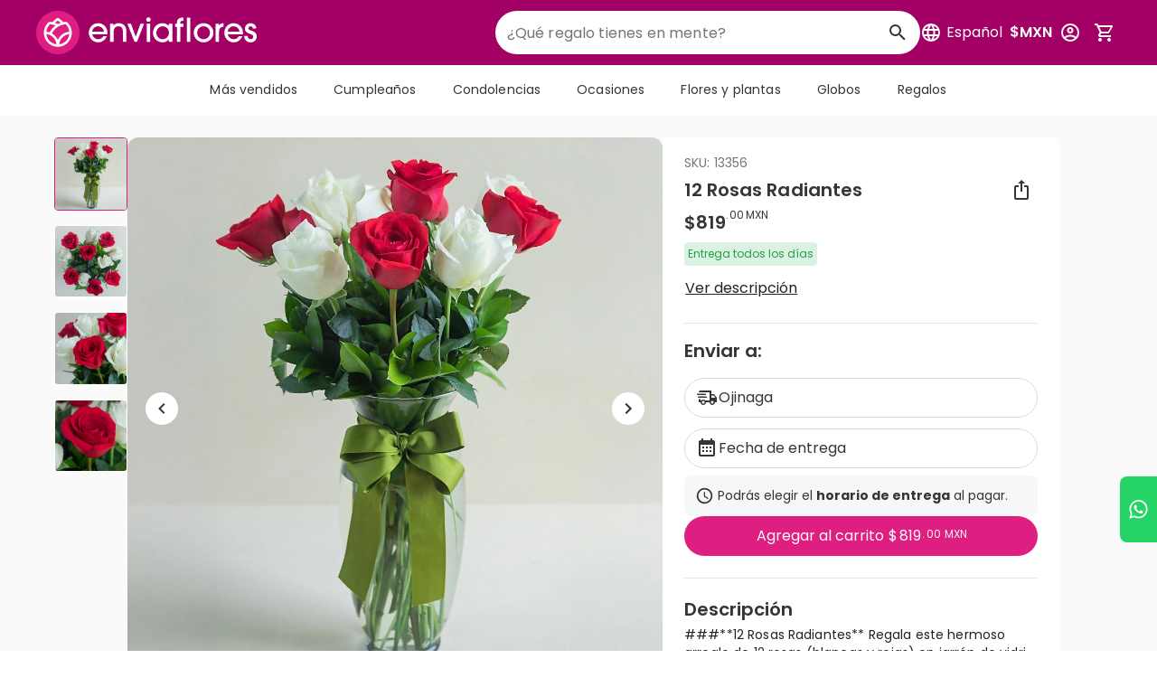

--- FILE ---
content_type: text/css; charset=utf-8
request_url: https://www.enviaflores.com/_nuxt/Modal.DbtLhZu1.css
body_size: 387
content:
.rounded-circle[data-v-7123aa5e]{height:28px;min-width:28px!important;overflow:hidden;width:28px}.product-img[data-v-7123aa5e]{border-radius:5px;height:auto;max-width:114px;width:100%}[data-v-7123aa5e] .v-slide-group__next,[data-v-7123aa5e] .v-slide-group__prev{background-color:#fff;border-radius:50%;bottom:50%;box-shadow:-1px 2px 4px #00000026;height:25px;min-width:5px;position:absolute;transform:translateY(50%);z-index:500}[data-v-7123aa5e] .v-slide-group__prev{left:-4px;top:40px}[data-v-7123aa5e] .v-slide-group__next{right:-4px;top:40px}.reverse-columns[data-v-7123aa5e]{flex-wrap:wrap-reverse}.bottom-btn[data-v-7123aa5e]{height:40px!important;width:97%}@media (max-width:960px){.product-img[data-v-7123aa5e]{max-width:none}[data-v-7123aa5e] .v-slide-group__next,[data-v-7123aa5e] .v-slide-group__prev{display:none}.bottom-btn[data-v-7123aa5e]{width:100%}}.v-expansion-panel[data-v-08d9edd9]:not(:first-child):after{border-color:transparent!important}.categories-container[data-v-08d9edd9]{max-height:80vh}.products__container[data-v-08d9edd9]{--max-cols:4;display:grid;grid-auto-flow:dense;grid-template-columns:repeat(var(--max-cols),1fr)}button[data-v-95ec99cd]{height:40px!important}.img-ratio[data-v-95ec99cd]{height:auto;left:0;position:absolute;top:0;width:100%}.text-editor[data-v-c7a8bfd2]{display:grid}@media (min-width:960px){.text-editor[data-v-c7a8bfd2]{grid-template-columns:385px 1fr}}.v-dialog__content--active[data-v-aaa71356]{z-index:51!important}


--- FILE ---
content_type: text/css; charset=utf-8
request_url: https://www.enviaflores.com/_nuxt/Modal.BR5ppLRq.css
body_size: 37
content:
.round-border-card .v-card[data-v-968ca47f]{border-radius:12px}[data-v-968ca47f] .v-overlay__content{margin:0;max-height:100%}


--- FILE ---
content_type: text/css; charset=utf-8
request_url: https://www.enviaflores.com/_nuxt/ModalContainer.B6pH_AxE.css
body_size: 21
content:
.mobile-width[data-v-3361269e]{width:100%}@media (max-width:960px){.mobile-width[data-v-3361269e]{width:75%}}


--- FILE ---
content_type: text/css; charset=utf-8
request_url: https://www.enviaflores.com/_nuxt/index.PnydIuV0.css
body_size: 670
content:
.banner__image[data-v-9ea0aa50]{cursor:pointer;-o-object-fit:cover;object-fit:cover}.banner__mobile-wrapper[data-v-9ea0aa50]{display:grid;grid-auto-columns:100%;grid-auto-flow:column;overflow:scroll;scroll-snap-type:x mandatory;scrollbar-width:none}.banner__mobile-wrapper[data-v-9ea0aa50],.banner__mobile-wrapper .banner__image[data-v-9ea0aa50],.banner__mobile-wrapper a[data-v-9ea0aa50]{height:var(--mobile-banner-height)}.banner__mobile-wrapper a[data-v-9ea0aa50]{scroll-snap-align:center}.banner__desktop-wrapper[data-v-9ea0aa50]{display:none}.banner__desktop-wrapper[data-v-9ea0aa50],.banner__image[data-v-9ea0aa50],.banner__v-carousel[data-v-9ea0aa50]{height:var(--desktop-banner-height)}@media (min-width:600px){.banner__mobile-wrapper[data-v-9ea0aa50]{display:none}.banner__desktop-wrapper[data-v-9ea0aa50]{display:block}}.v-btn--height[data-v-0a6b9c5b]{height:48px}@media (max-width:1280px){.v-btn--height[data-v-0a6b9c5b]{height:44px}}.landing__category-carousel .v-slide-group__next,.landing__category-carousel .v-slide-group__prev{position:absolute;top:50%;transform:translateY(-50%);z-index:1}.landing__category-carousel .v-slide-group__next--disabled,.landing__category-carousel .v-slide-group__prev--disabled{display:none}.landing__category-carousel .v-slide-group__prev{left:30px}.landing__category-carousel .v-slide-group__next{right:30px}.landing__category-carousel[data-v-1a075300] .v-slide-group__content{gap:8px}.landing__category-carousel[data-v-1a075300] .v-slide-group__container{padding-inline:16px}.carousel__item[data-v-1a075300]{--item-width:198px;aspect-ratio:1/1;height:var(--item-width);position:relative;scroll-snap-align:center;width:var(--item-width)}.carousel__item-title[data-v-1a075300]{color:#fff;left:1rem;pointer-events:none;position:absolute;top:1rem;z-index:1}@media (min-width:376px){.carousel__item[data-v-1a075300]{--item-width:243px}}@media (min-width:600px){.carousel__item[data-v-1a075300]{--item-width:274px}}@media (min-width:961px){.carousel__item[data-v-1a075300]{--item-width:296px}.landing__category-carousel[data-v-1a075300] .v-slide-group__content{gap:16px}.landing__category-carousel[data-v-1a075300] .v-slide-group__container{padding-inline:60px}}@media (min-width:1280px){.carousel__item[data-v-1a075300]{--item-width:381px}.landing__category-carousel[data-v-1a075300] .v-slide-group__content{gap:24px}}@media (min-width:1920px){.carousel__item[data-v-1a075300]{--item-width:492px}}@media (min-width:2560px){.carousel__item[data-v-1a075300]{--item-width:592px}}.v-card__border-radius[data-v-629dde5e]{border-top-left-radius:12px!important;border-top-right-radius:12px!important}.enviaflores-logo[data-v-629dde5e] img{height:39px!important}.delivery-form__container[data-v-01a2caf4]{height:296px;margin-top:-44px;margin-inline:auto;width:calc(100% - 32px)}.benefits__card[data-v-01a2caf4]{display:grid;grid-template-columns:80px 1fr}.primary-banner[data-v-01a2caf4]{--mobile-banner-height:194px}.secondary-banner[data-v-01a2caf4]{--mobile-banner-height:188px}@media (min-width:600px){.primary-banner[data-v-01a2caf4]{--desktop-banner-height:331px}.secondary-banner[data-v-01a2caf4]{--desktop-banner-height:auto}.secondary-banner[data-v-01a2caf4] .v-img__img{-o-object-fit:cover;object-fit:cover}}@media (min-width:960px){.delivery-form__container[data-v-01a2caf4]{height:120px;width:776px}}@media (min-width:1280px){.delivery-form__container[data-v-01a2caf4]{width:990px}.primary-banner[data-v-01a2caf4]{--desktop-banner-height:381px}}@media (min-width:1920px){.primary-banner[data-v-01a2caf4]{--desktop-banner-height:492px}.delivery-form__container[data-v-01a2caf4]{width:1496px}}@media (min-width:2560px){.primary-banner[data-v-01a2caf4]{--desktop-banner-height:660px}.delivery-form__container[data-v-01a2caf4]{width:2030px}}


--- FILE ---
content_type: text/javascript; charset=utf-8
request_url: https://www.enviaflores.com/_nuxt/CHgk40lr.js
body_size: 13061
content:
const __vite__mapDeps=(i,m=__vite__mapDeps,d=(m.f||(m.f=["./3tlpO8jc.js","./DGsUZhPS.js","./DM7Gzf2L.js","./entry.qlIZntul.css","./BeVRpyzu.js","./CustomizationAlertDialog.BWfpZQWr.css","./C8IznPMC.js","./VTextarea.C6yB-CbO.css","./BjbWmN9N.js","./DshbwhlF.js","./VWindowItem.D49w9jIi.css","./VTabs.uUUnl-Bb.css","./FlhoG92F.js","./BPl_gynb.js","./iJcTjXEe.js","./EdmwvXAF.js","./previewGenerator.BogFjxOu.css","./DukAEooV.js","./2Op1NXeU.js","./ClqMgzDq.js","./DoWZSHbw.js","./ChzmvETC.js","./D1w2M5-p.js","./DryG1NDU.js","./LocalePricing.IOb2owph.css","./DuS_dvx6.js","./Image.C856FlIH.css","./BUezubgU.js","./BJGsv66A.js","./VCarouselItem.DoMeRK7M.css","./Card.Ca6EmsqY.css","./BBWh59Dh.js","./_39zvsuk.js","./SocialsShare.V7I-nKlB.css","./CWD43HuL.js","./Kv8VEP3B.js","./-UkHyTQX.js","./VItem.D-0vg8zC.css","./ImageCropper.D1U2L8yq.css","./BDiStWhT.js","./Dbjri4JR.js","./Preview.Y-23vinY.css","./B7JcbxyQ.js","./TextInput.scN1vaO_.css","./Modal.DbtLhZu1.css","./CPXcsP8e.js","./C9L_yoxC.js","./PFwU0KLY.js","./CHIoQs4N.js","./Modal.BR5ppLRq.css","./C-DzIXbq.js","./CYhw6hAL.js","./useSeo.WhZFI7-t.css","./CWErVz9O.js","./Cb8EflvH.js","./Bu5EviTH.js","./Dialog.FefFSYFk.css"])))=>i.map(i=>d[i]);
import{aN as E,b0 as M,aU as X,aV as e,aT as d,a$ as i,a_ as a,aZ as T,bq as ht,aS as P,cv as yt,be as S,bE as kt,bd as H,cQ as wt,bi as ce,aK as pe,bN as zo,aW as Oe,cR as xo,cw as ho,cO as ko,b7 as Ee,aM as V,aP as It,aX as Z,aY as le,bD as Tt,cS as At,bm as wo,cT as Qe,cU as Pe,b1 as Q,bF as me,cV as Io,bg as Y,ba as $t,bb as Xe,bc as Ze,cp as He,cN as Dt,b6 as Ke,bs as Pt,cW as bt,co as To,cX as Ao,bO as $o,bY as Do,b4 as de,c2 as Vt,cd as Po,aO as Ve,aQ as De,c7 as Vo,bT as So,aL as Oo,bv as Eo,bC as Uo,bu as Mo,cY as We,bz as Ro,c4 as Ye,cZ as Bo,c_ as No,bA as Lo,c$ as qo,d0 as jo,d1 as Wo,bn as ze,d2 as Yo}from"./DM7Gzf2L.js";import{c as St,T as ne,d as Fo,a as Go,b as Qo,_ as Ho,t as Xo}from"./2Op1NXeU.js";import{_ as Ot}from"./DoWZSHbw.js";import{A as Fe}from"./CPXcsP8e.js";import{a as Zo,b as Ko,c as Jo,C as Ge,d as gt,P as ea,e as ta}from"./BUezubgU.js";import{R as Et,_ as oa,a as aa,B as sa,L as na,b as la,H as ia,c as ra,d as ua}from"./BeVRpyzu.js";import{_ as ca}from"./CWD43HuL.js";import{p as Se}from"./iJcTjXEe.js";import{u as Ut,r as Mt}from"./EdmwvXAF.js";import{u as da}from"./BDiStWhT.js";import{_ as Rt}from"./C9L_yoxC.js";import{u as Bt}from"./DukAEooV.js";import{_ as ma}from"./ChzmvETC.js";import{u as pa,_ as _a}from"./PFwU0KLY.js";import{_ as fa}from"./Dbjri4JR.js";import{_ as va}from"./CWErVz9O.js";import{h as ya}from"./Kv8VEP3B.js";import{p as Ct}from"./Cb8EflvH.js";import{d as zt}from"./FlhoG92F.js";import{u as ba}from"./Bu5EviTH.js";(function(){try{var z=typeof window<"u"?window:typeof global<"u"?global:typeof self<"u"?self:{},$=new z.Error().stack;$&&(z._sentryDebugIds=z._sentryDebugIds||{},z._sentryDebugIds[$]="53065e10-c282-44cc-b622-830dfa21f56d",z._sentryDebugIdIdentifier="sentry-dbid-53065e10-c282-44cc-b622-830dfa21f56d")}catch{}})();const ga={__name:"AvailabilityMessage",props:{tag:{type:Object,required:!0}},emits:["change-date","change-city"],setup(z,{emit:$}){const r=z,O=$,n=E(()=>{const f=r.tag;if(!f&&typeof f!="object")return null;const{message:p,background_color:y,icon:x,destination:m,button_title:v,border_color:c,icon_button_color:w}=f,I=m==null?void 0:m.type,o=m==null?void 0:m.content,g=w==null?void 0:w.value,A={tagProps:{bgColor:y==null?void 0:y.value,borderColor:(c==null?void 0:c.value)??(w==null?void 0:w.value),icon:x},message:p,buttonTitle:v,buttonColor:g,destinationContent:o},C=I===Fe.CHANGE_DATE;A.hasChangeDateAction=C;const B=I===Fe.CHANGE_CITY;return A.hasChangeCityAction=B,A.hasCategoryDestination=I===Fe.CATEGORY,C?A.buttonEmit="change-date":B&&(A.buttonEmit="change-city"),A}),b=f=>typeof f!="string"||!(f!=null&&f.trim())||f.startsWith("/")?f:`/${f}`;return(f,p)=>{const y=ht,x=kt,m=Ot;return e(n)?(d(),M(m,wt(ce({key:0},e(n).tagProps)),{default:i(()=>[a(y,{markdown:e(n).message},null,8,["markdown"]),T("div",null,[e(n).hasChangeDateAction||e(n).hasChangeCityAction?(d(),P("button",{key:0,style:yt({color:e(n).buttonColor}),class:"text-decoration-underline",onClick:p[0]||(p[0]=v=>O(e(n).buttonEmit))},S(e(n).buttonTitle),5)):e(n).hasCategoryDestination?(d(),M(x,{key:1,to:b(e(n).destinationContent),class:"text-decoration-underline",style:yt({color:e(n).buttonColor})},{default:i(()=>[H(S(e(n).buttonTitle),1)]),_:1},8,["to","style"])):X("",!0)])]),_:1},16)):X("",!0)}}},Ca={__name:"AttributeTypeText",props:{checked:{type:Boolean,required:!1},disabled:{type:Boolean,default:!1}},setup(z){const $=z;return(r,O)=>(d(),P("div",null,[a(xo,{variant:"outlined",size:"large",class:Oe(["cursor-pointer",{"text-item-container-disabled":$.disabled}]),color:$.checked?"primary":"black-secondary"},{default:i(()=>[zo(r.$slots,"text",{},void 0,!0)]),_:3},8,["class","color"])]))}},za=pe(Ca,[["__scopeId","data-v-a03c91d0"]]),xa={__name:"AttributeTypeImage",props:{src:{type:[String,null],default:null,required:!1},alt:{type:[String,null],default:null,required:!1},checked:{type:Boolean,required:!1},disabled:{type:Boolean,default:!1}},setup(z){const $=z,r=E(()=>$.src||"/images/image-fallback.jpg"),O=E(()=>$.alt||"thumbnail fallback");return(n,b)=>(d(),P("div",{class:Oe(["border-radius__12 border-sm border-opacity-100 pa-1 attribute cursor-pointer",{"border-primary":$.checked,"border-black-secondary":!$.checked},{"image-item-container-disabled ":$.disabled}])},[a(ho,{class:"rounded-lg object-fit-fill","aspect-ratio":"1 / 1",src:e(r),alt:e(O)},null,8,["src","alt"])],2))}},ha=pe(xa,[["__scopeId","data-v-4a99c2a0"]]),ka={__name:"AttributeTypeColor",props:{checked:{type:Boolean,default:!0},color:{type:String,required:!0},disabled:{type:Boolean,default:!1}},setup(z){const $=z,r=E(()=>`#${$.color}`);return(O,n)=>(d(),P("div",{class:Oe(["color-item-container",{"color-item-container-active":$.checked},{"color-item-container-disabled":$.disabled}])},[a(ko,{color:e(r)},null,8,["color"])],2))}},wa=pe(ka,[["__scopeId","data-v-8d71b4d2"]]),Ia={key:0},Ta={class:"mb-3 body-1-regular"},Aa={class:"body-1-semibold"},$a={class:"scrollbar-width-none d-flex ga-2 overflow-scroll mx-n4 px-4 mx-md-0 px-md-0"},Da={class:"w-100 d-flex align-center position-relative"},Pa={class:"body-1-regular"},Va="dropdown",xt="button",Sa={__name:"Attributes",props:{items:{type:Array,required:!0,default:()=>[]},typeForMobile:{type:String,default:xt},name:{type:String,required:!0,default:""},type:{type:String,required:!0,default:""}},emits:["selected"],setup(z,{emit:$}){Ee();const r=z,O={[Jo]:za,[Ko]:ha,[Zo]:wa},n=$,b=V(!1),f=V();It(()=>{const m=r.items.find(({checked:v})=>v);f.value=m,p.value=m});const p=V(null),y=()=>{x(p.value[0]),b.value=!1},x=m=>{m!=null&&m.available&&n("selected",m)};return(m,v)=>{const c=Io,w=Dt;return d(),M(w,null,{default:i(()=>{var I;return[r.typeForMobile==xt?(d(),P("div",Ia,[T("p",Ta,[H(S(`${r.name}:`)+" ",1),T("span",Aa,S((I=e(f))==null?void 0:I.description),1)]),T("div",$a,[(d(!0),P(Z,null,le(r.items,(o,g)=>{var A,C,B;return d(),M(Tt(O[r.type]),{key:`attribute-${g}`,src:(A=o.image)==null?void 0:A.content,alt:(C=o.image)==null?void 0:C.text,checked:o.checked,color:(B=o.color)==null?void 0:B.content,disabled:!o.available,onClick:U=>x(o)},{text:i(()=>[H(S(o==null?void 0:o.description),1)]),_:2},1032,["src","alt","checked","color","disabled","onClick"])}),128))])])):X("",!0),r.typeForMobile==Va?(d(),P(Z,{key:1},[a(At,null,{activator:i(({props:o,isActive:g})=>[a(Q,ce(o,{rounded:"",size:"large",class:"d-none d-md-block",variant:"outlined",block:""}),{default:i(()=>{var A;return[T("span",null,S((A=e(f))==null?void 0:A.description),1),a(me,{class:"pl-3",icon:g?"mdi-chevron-up":"mdi-chevron-down"},null,8,["icon"])]}),_:2},1040)]),default:i(()=>[a(wo,{class:"border border-opacity-100 border-black-primary mt-1"},{default:i(()=>[a(Qe,{selectable:""},{default:i(()=>[(d(!0),P(Z,null,le(r.items,(o,g)=>(d(),M(Pe,{key:g,value:o,active:o.checked,onClick:A=>x(o)},{default:i(()=>[H(S(o==null?void 0:o.description),1)]),_:2},1032,["value","active","onClick"]))),128))]),_:1})]),_:1})]),_:1}),a(c,{modelValue:e(b),"onUpdate:modelValue":v[2]||(v[2]=o=>Y(b)?b.value=o:null),height:"60%","actions-visible":"","btn-back-visible":!1},{activator:i(({activatorProps:o,isActive:g})=>[a(Q,ce(o,{rounded:"",size:"large",class:"d-md-none w-100",variant:"outlined"}),{default:i(()=>{var A;return[T("span",null,S((A=e(f))==null?void 0:A.description),1),a(me,{class:"pl-3",icon:g?"mdi-chevron-up":"mdi-chevron-down"},null,8,["icon"])]}),_:2},1040)]),text:i(()=>[a($t,null,{default:i(()=>[a(Xe,null,{default:i(()=>[a(Ze,{cols:"12"},{default:i(()=>[T("span",null,S(r.name),1),a(Qe,{selected:e(p),"onUpdate:selected":v[1]||(v[1]=o=>Y(p)?p.value=o:null),mandatory:""},{default:i(()=>[(d(!0),P(Z,null,le(r.items,(o,g)=>(d(),M(Pe,{key:g,value:o,class:"px-0",disabled:!o.available},{default:i(()=>[T("div",Da,[T("span",Pa,S(o==null?void 0:o.description),1),a(He,{modelValue:e(p),"onUpdate:modelValue":v[0]||(v[0]=A=>Y(p)?p.value=A:null),class:"position-absolute right-0",value:o},null,8,["modelValue","value"])])]),_:2},1032,["value","disabled"]))),128))]),_:1},8,["selected"])]),_:1})]),_:1})]),_:1})]),actions:i(()=>[a(Q,{block:"",rounded:"",size:"large",variant:"flat",color:"primary",text:m.$t("action_confirm"),onClick:y},null,8,["text"])]),_:1},8,["modelValue"])],64)):X("",!0)]}),_:1})}}},Oa={class:"body-1-regular text-black-primary mb-3"},Ea={class:"body-1-semibold"},Ua={key:1,class:"bottom-sheet__wrapper d-flex flex-column ga-2 bg-white pa-4 h-100"},Ma={class:"align-self-end"},Ra={class:"text-black-primary overflow-scroll"},Ba={class:"title-xs-semibold text-black-primary"},Na={class:"mt-auto"},La={__name:"NumberBalloonsSelect",props:{modelValue:{type:Object,default:null},title:{type:String,default:"Balloon Options"},items:{type:Array,required:!0}},emits:["update:modelValue"],setup(z,{emit:$}){const r=z,O=$,{mdAndUp:n}=Ee(),{t:b}=Ke(),f=V(null),p=E({get:()=>r.modelValue,set:o=>{const g=o?v(o):null;O("update:modelValue",g)}}),y=E(()=>n.value?{is:At,props:{offset:[4,0],class:"v-menu__overlay--z-index-1",scrollStrategy:"none",contentClass:"border-black-primary border-thin border-opacity-100",maxHeight:"264px",transition:"slide-y-transition",closeDelay:0}}:{is:Pt,props:{maxHeight:"calc(100vh - 48px)"}}),x=E(()=>p.value?p.value.name:b("pers_balloon_txt_none")),m=()=>f.value=p.value;function v(o){const{id:g,name:A,price:C}=o||{};return{id:g,name:A,price:C}}const c=o=>{p.value=o},w=()=>{p.value=f.value},I=o=>o?"mdi-chevron-up":"mdi-chevron-down";return(o,g)=>(d(),P("div",null,[T("p",Oa,[H(S(`${r.title}:`)+" ",1),T("span",Ea,S(e(x)),1)]),(d(),M(Tt(e(y).is),wt(Ao(e(y).props)),{activator:i(({props:A,isActive:C})=>[a(Q,ce(A,{rounded:"pill",border:"black-primary thin opacity-100",variant:"flat",size:"large",block:"",onClick:g[0]||(g[0]=B=>m())}),{default:i(()=>[H(S(e(x))+" ",1),a(me,{icon:I(C),class:"ml-2"},null,8,["icon"])]),_:2},1040)]),default:i(({isActive:A})=>[e(n)?(d(),M(Qe,{key:0,class:"py-0 text-black-primary"},{default:i(()=>[a(Pe,{value:null,"min-height":"44px",class:"cursor-pointer",onClick:g[1]||(g[1]=C=>c(null))},{default:i(()=>[a(bt,{class:"body-1-regular"},{default:i(()=>[H(S(o.$t("pers_balloon_txt_none")),1)]),_:1})]),_:1}),(d(!0),P(Z,null,le(r.items,(C,B)=>{var U;return d(),M(Pe,{key:`itemNo_${B}`,value:C,"min-height":"44px",class:"cursor-pointer",active:((U=e(p))==null?void 0:U.id)===C.id,onClick:F=>c(C)},{default:i(()=>[a(bt,{class:"body-1-regular"},{default:i(()=>[H(S(C.name),1)]),_:2},1024)]),_:2},1032,["value","active","onClick"])}),128))]),_:1})):(d(),P("div",Ua,[T("div",Ma,[a(Q,{icon:"mdi-close",class:"h-100",density:"compact",onClick:C=>A.value=!1},null,8,["onClick"])]),T("div",Ra,[T("p",Ba,S(o.$t("pers_balloon_title_pick")),1),a(To,{modelValue:e(f),"onUpdate:modelValue":g[2]||(g[2]=C=>Y(f)?f.value=C:null),color:"primary",class:"mb-1"},{default:i(()=>[a(He,{class:"flex-row-reverse justify-space-between py-1",label:o.$t("pers_balloon_txt_none"),value:null},null,8,["label"]),(d(!0),P(Z,null,le(r.items,(C,B)=>(d(),M(He,{key:`itemNo_${B}`,class:"flex-row-reverse justify-space-between py-1",label:C.name,value:v(C)},null,8,["label","value"]))),128))]),_:1},8,["modelValue"])]),T("div",Na,[a(Q,{color:"primary",size:"large",text:o.$t("action_confirm"),rounded:"pill",block:"",onClick:C=>(w(),A.value=!1)},null,8,["text","onClick"])])]))]),_:1},16))]))}},qa=pe(La,[["__scopeId","data-v-91cbf302"]]),ja={class:"text-black-primary"},Wa={class:"body-1-semibold md--title-xs-semibold mb-1"},Ya={class:"caption-regular text-black-secondary"},Fa={class:"d-flex flex-column ga-3 mt-3"},Ga={__name:"NumberBalloonsController",props:{modelValue:{type:Array,required:!0},balloonOptions:{type:Array,required:!0}},emits:["update:modelValue"],setup(z,{emit:$}){const r=z,O=$,{currencyFormat:n}=$o(),{t:b}=Ke(),f=V({}),p=E(()=>{var m,v,c;const x=(c=(v=(m=r.balloonOptions)==null?void 0:m[0].balloons)==null?void 0:v.items)==null?void 0:c[0];return x?`+ ${n(x.price)} ${b("pers_balloon_txt_number")}`:""}),y=()=>{const x=Object.values(f.value).filter(m=>m&&(m==null?void 0:m.id));O("update:modelValue",x)};return(x,m)=>{const v=qa;return d(),P("div",ja,[T("p",Wa,S(x.$t("pers_balloon_title_number")),1),T("span",Ya,S(e(p)),1),T("div",Fa,[(d(!0),P(Z,null,le(r.balloonOptions,(c,w)=>{var I,o;return d(),P(Z,{key:c.id},[(o=(I=c.balloons)==null?void 0:I.items)!=null&&o.length?(d(),M(v,{key:0,modelValue:e(f)[w],"onUpdate:modelValue":[g=>e(f)[w]=g,y],title:c.title,items:c.balloons.items},null,8,["modelValue","onUpdate:modelValue","title","items"])):X("",!0)],64)}),128))])])}}},Qa={class:"d-flex flex-row align-center pa-3 pb-0 w-100 justify-end"},Ha={__name:"UploadImage",props:{visible:{type:Boolean,required:!0},file:{type:String,required:!0},attributes:{type:Object,required:!0,default:()=>({})},imageToCustomize:{type:String,default:""},croppedArea:{type:Object,default:()=>null},editCustomization:{type:Boolean,default:!1}},emits:["update:croppedArea","update:visible","update:file","closeModalVerification","showImageQualityAlert"],setup(z,{emit:$}){const r=z,{createFormDataAppendFile:O}=da(),{convertCanvasToBlob:n}=Ut(),b=$,f=V(!1),p=V(!1),y=V(!1),x=E({get:()=>r.visible,set:()=>{y.value=!1}}),m=E({get:()=>r.file,set:I=>b("update:file",I)}),v=E(()=>{var C,B,U;const{params:I}=r.attributes,{area:o,view_orientation:g,rotation_landscape:A}=I;return{width:o.width,height:o.height,left:(C=o.boundaries)==null?void 0:C.x,top:(B=o.boundaries)==null?void 0:B.y,right:(U=o.boundaries)==null?void 0:U.r,backgroundImage:r.imageToCustomize+"?"+Math.random(),viewOrientation:g,rotationLandscape:A}}),c=async I=>{const{image:o,coordinates:g,preview:A}=I||{};let C=null;try{if(o&&A){p.value=!0;const[B,U]=await Promise.all([n(o),n(Mt(A),{imageType:"image/jpeg"})]),[F,oe]=await Promise.all([Se.storeCustomizationPreview(O(B)),Se.storeCustomizationPreview(O(U))]);C={cropperImage:o,src:A.toDataURL(),blob:{croppedImage:F,preview:oe},backgroundImage:r.imageToCustomize,config:g?{...g}:{}}}else throw new Error("No image or preview provided");b("update:croppedArea",C)}catch(B){throw console.error(B),B}finally{p.value=!1,b("update:visible",!1)}},w=()=>{if(!r.editCustomization){b("closeModalVerification",{verifyCustomization:!0});return}if(y.value){b("closeModalVerification",{verifyCustomization:!0});return}b("closeModalVerification",{verifyCustomization:!1})};return(I,o)=>{const g=ca,A=Do;return d(),M(A,{modelValue:e(x),"onUpdate:modelValue":o[3]||(o[3]=C=>Y(x)?x.value=C:null),"dialog-width":797,"bottom-sheet-width":"100%",height:"auto",persistent:"","actions-visible":!1,"btn-back-visible":!1,"btn-close-visible":!1,"navigation-visible":!0},{navigation:i(()=>[T("div",Qa,[a(Q,{icon:"mdi-close",size:"small",variant:"text",disabled:e(f),onClick:w},null,8,["disabled"])])]),text:i(()=>[a($t,null,{default:i(()=>[a(Ze,{class:"pa-0 pb-md-2 h-100"},{default:i(()=>[a(Xe,{class:"h-100"},{default:i(()=>[a(g,{file:e(m),"onUpdate:file":o[0]||(o[0]=C=>Y(m)?m.value=C:null),config:e(v),"cropper-area":r.croppedArea,loading:e(p),absolute:"",onChange:c,onUpdateCanvas:o[1]||(o[1]=C=>y.value=!0),onShowImageQualityAlert:o[2]||(o[2]=C=>b("showImageQualityAlert",C))},null,8,["file","config","cropper-area","loading"])]),_:1})]),_:1})]),_:1})]),_:1},8,["modelValue"])}}},Xa={class:"d-flex flex-column ga-2 ga-md-4"},Za={key:0},Ka={key:1,class:"d-flex flex-row justify-space-between ga-2 pb-2"},Ja={__name:"Controller",props:{attributes:{type:Object,default:()=>({})},croppedArea:{type:Object,default:()=>null}},emits:["update:croppedArea","delete:croppedImage","acceptLowQualityImage"],setup(z,{emit:$}){const r=z,O=$,n=V(""),b=V(),f=V({}),p=V(!1),y=V({isVisible:!1,content:Et}),x=E(()=>(r.croppedArea||(p.value=!1),r.croppedArea));let m=null;const v=R=>{m=n.value;let K={...R,productId:r.attributes.imageToCustomize.id,type:r.attributes.type};O("update:croppedArea",K)},c=()=>{y.value.content=sa,y.value.isVisible=!0},w=()=>O("delete:croppedImage",x.value),I=R=>{n.value=R,b.value=!0},o=({verifyCustomization:R})=>{R?(y.value.content=ra,y.value.isVisible=!0):B()},g=()=>{p.value=!0,b.value=!0},A=R=>{y.value.isVisible=!1,(R.type===na||R.type===la||R.type===ia)&&oe(R)},C=()=>{y.value.isVisible=!1},B=()=>{b.value=!1,y.isVisible=!1,m&&(n.value=m)};let U=null,F=null;const oe=({imageUrl:R,type:K,selectNewImage:ee})=>{y.value.content=K,y.value.isVisible=!0,U=ee,F=R},N=()=>{U==null||U(),U=null,F=null},l=()=>{O("acceptLowQualityImage"),C(),I(F),U=null,F=null};return de.on("product.details.dialog:show",R=>{y.value.content=R.type,y.value.isVisible=!0,f.value=R.key}),(R,K)=>{const ee=oa,xe=Ha,he=aa;return d(),P(Z,null,[T("div",Xa,[e(x)?(d(),P("div",Ka,[a(Q,{variant:"outlined",color:"primary",rounded:"",class:"btn",onClick:c},{default:i(()=>[a(me,{class:"mr-1"},{default:i(()=>K[3]||(K[3]=[H("mdi-trash-can-outline")])),_:1}),H(" "+S(R.$t("itemdetails_action_deletepersonalization")),1)]),_:1}),a(Q,{variant:"flat",color:"primary",rounded:"",class:"btn",onClick:g},{default:i(()=>[a(me,{class:"mr-1"},{default:i(()=>K[4]||(K[4]=[H("mdi-pencil-outline")])),_:1}),H(" "+S(R.$t("itemdetails_action_editpersonalization")),1)]),_:1})])):(d(),P("div",Za,[a(ee,{label:R.$t("action_addphoto"),"onUpdate:file":I,onShowImageQualityAlert:oe},null,8,["label"]),a(Vt)])),e(b)?(d(),M(xe,{key:2,visible:e(b),"onUpdate:visible":K[0]||(K[0]=re=>Y(b)?b.value=re:null),file:e(n),"onUpdate:file":K[1]||(K[1]=re=>Y(n)?n.value=re:null),"cropped-area":e(x),attributes:r.attributes,"image-to-customize":r.attributes.imageToCustomize.src,"edit-customization":e(p),onCloseModalVerification:o,"onUpdate:croppedArea":v,onShowImageQualityAlert:oe},null,8,["visible","file","cropped-area","attributes","image-to-customize","edit-customization"])):X("",!0)]),a(he,{"model-value":e(y).isVisible,"onUpdate:modelValue":K[2]||(K[2]=re=>e(y).isVisible=re),content:e(y).content,type:"product-additionals","onUpdate:file":I,onCloseCustomization:B,"onDelete:customization":w,onAcceptImageQuality:l,onSelectOtherImage:N,onChangeDialogContent:A},null,8,["model-value","content"])],64)}}},es=pe(Ja,[["__scopeId","data-v-742887a4"]]),ts={key:0,class:"d-flex justify-space-around ga-3"},os={class:"w-100"},as={class:"w-100"},ss={class:"ml-2"},ns={__name:"DialogControls",props:{activatorProps:{type:[Object],default:()=>({})},hasCustomization:{type:[Boolean],default:!1},disabled:{type:[Boolean],default:!1}},emits:["customization-delete"],setup(z,{emit:$}){const r=z,O=$,n=Bt((p,y)=>{p(x=>{x.close(),O("customization-delete")}),y(x=>{x.close()})}),b=n.visible,f=()=>{n.open()};return(p,y)=>{const x=Rt;return d(),P(Z,null,[T("div",null,[r.hasCustomization?(d(),P("div",ts,[T("div",os,[a(Q,{color:"primary",variant:"outlined",rounded:"",size:"large",block:"",disabled:r.disabled,onClick:f},{default:i(()=>[a(me,{icon:"mdi-delete-outline",class:"mr-2"}),H(" "+S(p.$t("action_delete")),1)]),_:1},8,["disabled"])]),T("div",as,[a(Q,ce(r.activatorProps,{color:"primary",rounded:"",disabled:r.disabled,size:"large",block:""}),{default:i(()=>[a(me,{icon:"mdi-pencil-outline",class:"mr-2"}),H(" "+S(p.$t("action_edit")),1)]),_:1},16,["disabled"])])])):X("",!0),a(Po,{"hide-on-leave":""},{default:i(()=>[r.hasCustomization?X("",!0):(d(),M(Q,ce({key:0,block:"",rounded:"",size:"large",color:"primary",variant:"outlined",class:"mb-4",disabled:r.disabled},r.activatorProps),{default:i(()=>[y[1]||(y[1]=T("svg",{width:"25",height:"24",viewBox:"0 0 25 24",fill:"none",xmlns:"http://www.w3.org/2000/svg"},[T("path",{d:"M12.5 22a10 10 0 0 1 0-20c5.5 0 10 4 10 9a6 6 0 0 1-6 6h-1.8c-.3 0-.5.2-.5.5 0 .1.1.2.1.3.4.5.6 1.1.6 1.7.1 1.4-1 2.5-2.4 2.5zm0-18a8 8 0 0 0 0 16c.3 0 .5-.2.5-.5 0-.2-.1-.3-.1-.4-.4-.5-.6-1-.6-1.6 0-1.4 1.1-2.5 2.5-2.5h1.7a4 4 0 0 0 4-4c0-3.9-3.6-7-8-7zM7 10c.8 0 1.5.7 1.5 1.5S7.8 13 7 13s-1.5-.7-1.5-1.5S6.2 10 7 10zm3-4c.8 0 1.5.7 1.5 1.5S10.8 9 10 9s-1.5-.7-1.5-1.5S9.2 6 10 6zm5 0c.8 0 1.5.7 1.5 1.5S15.8 9 15 9s-1.5-.7-1.5-1.5S14.2 6 15 6zm3 4c.8 0 1.5.7 1.5 1.5S18.8 13 18 13s-1.5-.7-1.5-1.5.7-1.5 1.5-1.5z",fill:"#DF1E82"})],-1)),T("span",ss,S(p.$t("pers_action_pers")),1)]),_:1},16,["disabled"]))]),_:1})]),a(x,{modelValue:e(b),"onUpdate:modelValue":y[0]||(y[0]=m=>Y(b)?b.value=m:null),persistent:"","btn-confirm-text":p.$t("action_delete"),"btn-decline-text":p.$t("action_cancel"),onConfirmed:e(n).confirmed,onDeclined:e(n).declined},{title:i(()=>[H(S(p.$t("pers_title_delete")),1)]),text:i(()=>[H(S(p.$t("pers_txt_losepers")),1)]),_:1},8,["modelValue","btn-confirm-text","btn-decline-text","onConfirmed","onDeclined"])],64)}}},ls={class:"position-relative d-flex pa-4 bg-white rounded-t-lg h-100"},is={class:"d-flex flex-column ga-4 text-black-primary"},rs={class:"d-flex align-center justify-space-between"},us={class:"text-customizer__content position-relative ga-4 overflow-scroll"},cs={__name:"BottomSheet",props:{modelValue:{type:Boolean,default:!1},text:{type:String,default:""},font:{type:Object,default:()=>({})},productData:{type:Object,default:()=>({})}},emits:["update:modelValue","update:text","update:font","resolve","reject"],setup(z,{emit:$}){const r=z,{mdAndUp:O}=Ee(),n=$,b=V(""),f=V(null),p=E({get:()=>r.modelValue,set:c=>n("update:modelValue",c)}),y=E({get:()=>r.text,set:c=>n("update:text",c)}),x=E(()=>{var c,w;return b.value!==r.text||((c=f.value)==null?void 0:c.id)!==((w=r.font)==null?void 0:w.id)});Ve(()=>O.value,c=>{c&&(p.value=!1)}),Ve(p,c=>{c?(b.value=y.value,f.value=r.font):(b.value="",f.value=null)});const m=()=>{x.value?n("reject",ne.CLOSE):p.value=!1},v=()=>{n("update:text",b.value),n("update:font",f.value),n("resolve")};return(c,w)=>{const I=fa,o=St;return d(),M(Pt,{modelValue:e(p),"onUpdate:modelValue":w[4]||(w[4]=g=>Y(p)?p.value=g:null),height:"calc(100% - 48px)",persistent:e(x),"onClick:outside":w[5]||(w[5]=g=>m())},{default:i(()=>[T("div",ls,[T("div",is,[T("div",rs,[a(Q,{class:"ml-auto",density:"compact",icon:"mdi-close",onClick:w[0]||(w[0]=g=>m())})]),T("div",us,[a(I,{area:r.productData.customizationParams.params.area,text:e(b),font:e(f),picture:r.productData.customizablePicture,rounded:""},null,8,["area","text","font","picture"]),T("div",null,[a(o,{text:e(b),"onUpdate:text":w[1]||(w[1]=g=>Y(b)?b.value=g:null),font:e(f),"onUpdate:font":w[2]||(w[2]=g=>Y(f)?f.value=g:null),fonts:r.productData.customizationParams.params.fonts},null,8,["text","font","fonts"])])]),a(Q,{color:"primary",size:"large",rounded:"pill",onClick:w[3]||(w[3]=g=>v())},{default:i(()=>[H(S(c.$t("pers_action_save")),1)]),_:1})])])]),_:1},8,["modelValue","persistent"])}}},ds=pe(cs,[["__scopeId","data-v-9197b70a"]]),ms={__name:"ModalManager",props:{modelValue:{type:Object,default:()=>({}),reauired:!0}},emits:["update:modelValue","update:text","confirmOptional"],setup(z,{emit:$}){const r=z,O=$,n=E({get:()=>r.modelValue,set:m=>O("update:modelValue",m)}),b=E(()=>{const m=Object.entries(n.value.product.customizationParams.params.fonts)[0];if(!m)return null;const[v,c]=m,I=`font-${((c==null?void 0:c.url)||"").split("/").pop().slice(0,-4)}`;return{...c,id:I,name:v}}),f=()=>{n.value.utils.showBottomSheet=!1},p=m=>{n.value.utils.currentWarning=m,n.value.utils.showWarning=!0},y=async m=>{var v,c;switch(m){case ne.CLOSE:n.value.utils.showWarning=!1,n.value.utils.showBottomSheet=!1;break;case ne.DELETE:n.value.customization.text="",n.value.customization.font=b.value,n.value.utils.showWarning=!1;break;case ne.MANDATORY:n.value.utils.showWarning=!1;break;case ne.OPTIONAL:n.value.utils.showWarning=!1,await De(),(c=(v=document.querySelector(".text-customizer__controller"))==null?void 0:v.scrollIntoView)==null||c.call(v,{behavior:"smooth",block:"start"});break}},x=m=>{switch(m){case ne.OPTIONAL:n.value.utils.showWarning=!1,O("confirmOptional");break;case ne.CLOSE:case ne.MANDATORY:case ne.DELETE:n.value.utils.showWarning=!1;break}};return(m,v)=>{const c=ds,w=Fo;return d(),P("div",null,[a(c,{modelValue:e(n).utils.showBottomSheet,"onUpdate:modelValue":v[0]||(v[0]=I=>e(n).utils.showBottomSheet=I),text:e(n).customization.text,"onUpdate:text":[v[1]||(v[1]=I=>e(n).customization.text=I),v[4]||(v[4]=I=>O("update:text"))],font:e(n).customization.font,"onUpdate:font":v[2]||(v[2]=I=>e(n).customization.font=I),"product-data":e(n).product,onResolve:v[3]||(v[3]=I=>f()),onReject:p},null,8,["modelValue","text","font","product-data"]),a(w,{modelValue:e(n).utils.showWarning,"onUpdate:modelValue":v[5]||(v[5]=I=>e(n).utils.showWarning=I),warning:e(n).utils.currentWarning,onResolve:y,onReject:x},null,8,["modelValue","warning"])])}}};function ps(){const z=Vo("cookie-customizer");z.value&&(z.value.state=zt(z.value.defaultState),z.value.draft=zt(z.value.defaultState))}const _s=No(()=>Yo(()=>import("./3tlpO8jc.js"),__vite__mapDeps([0,1,2,3,4,5,6,7,8,9,10,11,12,13,14,15,16,17,18,19,20,21,22,23,24,25,26,27,28,29,30,31,32,33,34,35,36,37,38,39,40,41,42,43,44,45,46,47,48,49,50,51,52,53,54,55,56]),import.meta.url).then(z=>z.default||z)),fs={class:"caption-regular"},vs={class:"body-1-semibold lg--title-xs-semibold mb-4"},ys={key:2,class:"d-flex flex-column ga-4"},bs={class:"body-1-semibold lg--title-xs-semibold"},gs={key:0,class:"text-customizer__controller"},Cs={class:"d-md-none"},zs={key:1,class:"d-flex ga-2 mw-100"},xs={class:"pr-1"},hs={class:"pr-1"},ks={__name:"[sku]",async setup(z){var ut,ct,dt,mt,pt,_t,ft,vt;let $,r;const O=So(),{t:n}=Ke(),{convertCanvasToBlob:b}=Ut(),{smAndDown:f,lgAndDown:p}=Ee(),{triggerGtmEvent:y,triggerPixelEvent:x}=Oo(),{seoProductConfig:m}=pa(),{setLastDeliveryLocation:v}=ba(),c=Eo(),{mc:w,mcl:I,msbl:o}=c.query,g=Uo(),{request_address:A}=c.query,C=V(!1);A=="true"&&(C.value=!0);const B=({path:t})=>{if(!t)return;let s=c.query;delete s.request_address,ze({path:`${t}/${c.params.sku}`,query:s,replace:!0})};let U=null,F=null,oe=null,N={},l={};const R=V([]),K=V(null),ee=V();ee.value=c.query.date??"";const xe=E(()=>({city:U,store:F})),he=async t=>{var s,u,_,h;try{const{mc:L,mcl:D,msbl:q}=c.query,j=await Se.getProductBySku(c.params.sku,{store_slug:c.params.store,city_slug:c.params.city,date:ee.value||t||void 0,mc:L,mcl:D,msbl:q});({city:U,store:F,meta_data:N,...l}=j),oe=N.workshop||{};const G=((s=j==null?void 0:j.availability_message)==null?void 0:s.items)??[];R.value=G,K.value=(j==null?void 0:j.availability_tag)??null}catch(L){l={};const D=qo();D.value=jo({statusCode:(u=L.response)==null?void 0:u.status,statusMessage:(h=(_=L.response)==null?void 0:_.data)==null?void 0:h.message,data:{errorCode:Wo.NOT_FOUND_SKU}})}};[$,r]=Mo(()=>he()),await $,r(),m(l);const re=((ut=l==null?void 0:l.product_custom_balloons_numbers)==null?void 0:ut.items)||[],ge=V([]),_e=V(!1),Je=V(!1),ae=V({}),Ue=V([]),ke=V(!1),Nt=()=>{ke.value=!0},ie=V(null),et=()=>{ps(),qt(),ie.value=null};Ve(ie,t=>{var u;const s=(u=t==null?void 0:t.picturePreview)==null?void 0:u.src;s&&Lt(s)});const Lt=t=>{const s=ue.length;se.value[s]={image:{content:t}},fe.value=s},qt=()=>{const t=ue.length;fe.value=0,se.value.splice(t,1)},Me=E(()=>{const t=K.value;if(!t||typeof t!="object"||!(t!=null&&t.message))return null;const{message:s,background_color:u,border_color:_,icon_button_color:h,icon:L,type:D}=t;return{message:s,bgColor:u==null?void 0:u.value,borderColor:_==null?void 0:_.value,textColor:h==null?void 0:h.value,icon:L,type:D}}),we=V(!1),ue=Array.isArray(l.pictures.items)?[...l.pictures.items]:Object.values(l.pictures.items),fe=V(0),tt=E(()=>{var t;return l.is_customizable||((t=l.combo_customization_data)==null?void 0:t.length)>0}),jt=E(()=>l.is_combo),Ie={},Re=V([]),Te=V(!1),Wt="/"+c.params.store+"/"+c.params.city,ot=E(()=>{var t,s;return!!((s=(t=l==null?void 0:l.variants)==null?void 0:t.items)!=null&&s.length)}),Yt=E(()=>{const{price:t=0,discount:s=0}=l||{},u=ge.value.reduce((_,h)=>_+(h==null?void 0:h.price)||0,0);return t-s+u}),Ft=t=>{if(ee.value){ze({path:t.destination.content,query:{date:ee.value}});return}ze(t.destination.content)},Gt=E(()=>l.customization_data&&Object.keys(l.customization_data).length>0),Qt=E(()=>{var t;return l.is_combo&&l.combo_customization_data&&((t=l.combo_customization_data)==null?void 0:t.length)>0}),Be=E(()=>l.available_to_sell);Be.value||Re.value.push("city_not_available","explore_more_by_city");const Ht=E(()=>ot.value||Gt.value||Qt.value||Re.value.length&&!f.value),Xt=E(()=>p.value?"column":"row"),J=V(Ie),Zt=E(()=>Object.keys(J.value).length),Kt=E(()=>Zt.value>=1&&Be.value);if(tt.value){const t=jt.value?l.combo_customization_data||[]:[l];for(const s of t){const u=s.id||s.product_id,{customization_data:_}=s,h=(dt=(ct=_.photo_mask_cover)==null?void 0:ct.image)==null?void 0:dt.content;if(!h)continue;ue.push({customization:!0,image:{content:h}});const L=_.type,D={id:u,sku:u,type:L,customizablePicture:h,customizationRequired:s.customizable_data_required||!1,customizationParams:_},q=Ge.TEXT.includes(L),j=Ge.IMAGE.includes(L),G=Ge.COOKIE.includes(L);q?Ie[u]={isTextCustomization:q,optional:!1,product:D,customization:{text:"",font:null},utils:{currentWarning:null,showWarning:!1,showBottomSheet:!1}}:j?(Ie[u]={isImageCustomization:j,customizablePictureIndex:ue.length-1,customizablePicture:D.customizablePicture,product:{...s,id:u,sku:u},productId:u,customizationData:{imageToCustomize:{id:u,src:h},..._}},Ue.value.push(u)):G&&(Ie[u]={isCookieCustomization:G,customizablePictureIndex:ue.length-1,product:{...s,sku:u}})}}const se=V([...ue]),Jt=()=>Je.value=!0,ve=t=>fe.value=t,eo=async(t,s,u)=>{ae.value[u]=t;let _=0;const h=se.value.findIndex(L=>L.productId==t.productId);h>=0?(se.value[h]={...se.value[h],image:{content:ae.value[u].src}},_=h):(se.value[s.customizablePictureIndex]={image:{content:t.src},productId:t.productId},_=s.customizablePictureIndex),await De(),ve(_)},to=async(t,s)=>{let u=se.value.findIndex(_=>_.productId==t.productId);u&&(ve(u),se.value[u]=ue[u],delete ae.value[s],await De())},at=()=>de.emit("delivery.block.select:show"),oo=()=>{ae.value={},se.value=[...ue],ve(0),Re.value=[],et(),ro()},Ne=async()=>{var s;if(Te.value=!0,!ee.value){at();return}if(Te.value=!1,Ue.value.length!=Object.keys(ae.value).length){let u=Ue.value.find(h=>Object.keys(ae.value).some(L=>ae.value[L].productId==h)?!1:h);if(!u)return;let _=Object.keys(J.value).findIndex(h=>h.productId==u);de.emit("product.details.dialog:show",{type:Et,key:_});return}const t=[];for(const u in J.value){const _=J.value[u];_.isTextCustomization&&!_.optional&&t.push(Xo(_))}try{const _=(await Promise.all(t)).filter(h=>h!==void 0);if(_.length===1){const h=_[0];h.isTextCustomization&&Le(h.sku,h.warning)}else if(!(_.length>1)){if(((s=l==null?void 0:l.customization_data)==null?void 0:s.type)==ta&&!ie.value)return Ae.open();_e.value=!0,rt()}}catch(u){u.isTextCustomization&&Le(u.sku,u.warning)}},st=()=>we.value=!0,ao=t=>{t.optional=!0,Ne()},so=({path:t})=>{if(t){if(ee.value){ze({path:`${t}/${c.params.sku}`,query:{date:ee.value}});return}ze(`${t}/${c.params.sku}`)}},no=async t=>{if(!t)return;const s=t??c.query.date,u={...c.query,date:s};g.replace({path:c.path,query:u}),de.emit("loading:show"),await he(u.date),de.emit("loading:hide"),Te.value&&(Te.value=!1,Ne())},nt=t=>{J.value[t].utils.showBottomSheet=!0},Le=(t,s)=>{J.value[t].utils.currentWarning=s,J.value[t].utils.showWarning=!0},lo=async(t,s)=>new Promise(u=>{setTimeout(async()=>{try{const _=await ya(document.querySelector(`#textPictureWrapper-${t}`),{proxy:s,scale:1,logging:!1,scrollX:0,scrollY:0}),h=await b(Mt(_),{imageType:"image/jpeg"}),L=new FormData;L.append("file",h,"imagen.jpg");const D=await Se.storeCustomizationPreview(L);u(D==null?void 0:D.uuid)}catch{console.error("Error getting text customization preview")}},1e3)}),lt={product_position:c.query.product_position??null,category_id:((mt=N==null?void 0:N.category)==null?void 0:mt.id)??null,category_name:((pt=N==null?void 0:N.category)==null?void 0:pt.name)??null},Ce={menu_category_id:((_t=N==null?void 0:N.megamenu)==null?void 0:_t.megamenu_category_id)??null,menu_category_list_id:((ft=N==null?void 0:N.megamenu)==null?void 0:ft.megamenu_category_list_id)??null,menu_subcategory_id:((vt=N==null?void 0:N.megamenu)==null?void 0:vt.megamenu_subcategories_list_id)??null,...lt},it={megamenu_category_id:Ce.menu_category_id,megamenu_category_list_id:Ce.menu_category_list_id,megamenu_subcategory_id:Ce.menu_subcategory_id,...lt},rt=async()=>{const t=async(D,q=0)=>{ve(se.value.length-1-q),await De();const j=await lo(D.product.sku,D.product.customizablePicture);return{text:D.customization.text,type:D.product.type,customizable_required:D.customization.text.length>0,picture_preview:j,picture:j,font:{name:D.customization.font.name,version:D.customization.font.version}}},s=D=>{var j,G,te,$e;const q=Object.keys(ae.value).find(je=>ae.value[je].productId==D.product.id);return{type:ae.value[q].type,customizable_required:D.product.customizable_data_required,picture_preview:(G=(j=ae.value[q].blob)==null?void 0:j.preview)==null?void 0:G.uuid,low_quality_picture_accepted:Je.value,picture:($e=(te=ae.value[q].blob)==null?void 0:te.croppedImage)==null?void 0:$e.uuid}};async function u(){let D,q;if(tt.value){const j=Object.values(J.value);if(l.is_combo){q={};let G=0;for(const te of j)te.isTextCustomization?(te.optional=!1,q[te.product.sku]=await t(te,G)):te.isImageCustomization?q[te.product.sku]=s(te):te.isCookieCustomization&&(q[te.product.sku]=Ct.forCookies({...ie.value,params:te.product.customization_data.params})),G++}else{const G=j[0]??{};G.isTextCustomization?(G.optional=!1,D=await t(G)):G.isImageCustomization?D=s(G):G.isCookieCustomization&&(D=Ct.forCookies({...ie.value,params:l.customization_data.params}))}}return{customization:D,combo_customization:q}}const{customization:_,combo_customization:h}=await u(),L={product:[{id:l.id,quantity:1,customization:_,combo_customization:h,sold_by:gt,parent_product_id:null,...it},...io(l.id)],shipping:{date:ee.value,schedule:"",valid_until:""},storeId:N.selected_store.id,cityId:N.selected_city.city_id};try{await O.storeProduct(L),await O.getAdditionalProducts({display_type:ua,mc:w,mcl:I,msbl:o});let D=null;l.is_customizable&&(D=O.products.findLast(q=>q.id===l.id&&q.sold_by===gt)),de.emit("showAdditionalsModal",{mainAddedProduct:D??l}),y({event:Ye.NAME,data:{product_id:l.id,product_sku:l.sku,product_name:l.name,product_screen_type:Ye.PROPERTIES.PRODUCT_SCREEN_TYPE.PRODUCT_DETAIL_ADD_PRODUCT_ACTION,price:l.price,state_id:F.id,store_id:oe.id,city_id:U.id,currency:l.currency,discount:l.discount,discount_type:Ye.PROPERTIES.DISCOUNT_TYPE.FIXED,state_name:F.name,city_name:U.name,store_name:oe.name,product_quantity:1,...Ce}}),x({event:"AddToCart",data:{product_id:l.id,product_sku:l.sku,product_name:l.name,price:l.price,state_id:F.id,city_id:U.id,currency:l.currency,discount:l.discount,discount_type:"fixed",product_screen_type:"product_detail_add_product_action",product_position:""}}),oo()}catch(D){throw de.emit("alert:show",{title:n("add_title_error"),text:n("add_txt_error"),type:"error",density:"compact"}),D}finally{_e.value=!1}};It(()=>{Ve(()=>N.value,u=>{if(!u)return;const{selected_store:_={},selected_city:h={}}=u||{};v(_,h)},{immediate:!0}),y({event:We.EVENT.NAME,data:{product_id:l.id,product_sku:l.sku,product_name:l.name,product_screen_type:We.PROPERTIES.PRODUCT_SCREEN_TYPE.INFO,price:l.price,state_id:F.id,state_name:F.name,city_id:U.id,city_name:U.name,store_id:oe.id,store_name:oe.name,currency:l.currency,discount:l.discount,discount_type:We.PROPERTIES.DISCOUNT_TYPE.FIXED,...Ce}});const t=l.sku;x({event:"ViewContent",data:{content_ids:[t],content_type:"product",contents:[{id:t,quantity:1,item_price:Number(l.price)||0}],product_id:l.id,product_sku:l.sku,product_name:l.name,product_screen_type:"",price:l.price,state_id:F.id,state_name:F.name,city_id:U.id,city_name:U.name,store_id:oe.id,store_name:oe.name,currency:l.currency,discount:l.discount,discount_type:"fixed"}})});const Ae=Bt((t,s)=>{t(u=>{u.close(),Nt()}),s(async u=>{u.close(),_e.value=!0;try{await rt()}catch(_){console.error(_)}finally{_e.value=!1}})}),qe=Ae.visible;function io(t){const s={};for(const u of ge.value){if(!u||!(u!=null&&u.id))continue;const _=u.id;s[_]?s[_].quantity+=1:s[_]={id:_,quantity:1,sold_by:ea,parent_product_id:t,...it,product_position:0}}return Object.values(s)}function ro(){var t;for(const s in J.value)(t=J.value[s])!=null&&t.isTextCustomization&&(J.value[s].customization.text="")}return(t,s)=>{const u=Bo,_=Dt,h=Go,L=Qo,D=ga,q=ht,j=Ot,G=Sa,te=Ga,$e=St,je=es,uo=ns,co=_s,mo=ma,po=kt,_o=_a,fo=Ro,vo=Ho,yo=ms,bo=va,go=Lo,Co=Rt;return d(),P(Z,null,[a(fo,{fluid:e(f)},{default:i(()=>[a(_,null,{default:i(()=>[a(u,{modelValue:e(C),"onUpdate:modelValue":s[0]||(s[0]=k=>Y(C)?C.value=k:null),"close-after-confirm":!1,onSelected:B},null,8,["modelValue"])]),_:1}),e(l)&&Object.keys(e(l)).length?(d(),M(_o,{key:0,"gallery-slide":e(fe),"onUpdate:gallerySlide":s[5]||(s[5]=k=>Y(fe)?fe.value=k:null),product:e(l),city:e(U),store:e(F),workshop:e(oe),pictures:e(se),"customizable-modules":e(J)},{delivery:i(()=>[a(Xe,{class:"d-flex flex-column ga-3"},{default:i(()=>[a(_,null,{default:i(()=>[a(h,{date:e(ee),"onUpdate:date":[s[1]||(s[1]=k=>Y(ee)?ee.value=k:null),no],direction:e(Xt),"delivery-location":e(xe),"rounded-primary":"",class:"pt-6 pb-0 py-md-2 px-4 px-md-3 w-100","onAddress:select":st,"restricted-by-sku":e(c).params.sku},null,8,["date","direction","delivery-location","restricted-by-sku"]),a(L,{text:t.$t("itemdetails_txt_schedule"),icon:"mdi-clock-outline",class:"px-3"},null,8,["text"])]),_:1}),a(Ze,{class:Oe(["d-flex flex-column ga-3 px-3",{"py-3":e(R).length},{"d-none pa-0":!e(R).length}])},{default:i(()=>[(d(!0),P(Z,null,le(e(R),k=>(d(),M(D,{key:k.type,tag:k,rounded:"lg",onChangeDate:at,onChangeCity:st},null,8,["tag"]))),128))]),_:1},8,["class"]),e(Ht)?(d(),M(Vt,{key:0,class:"mb-6 mx-3"})):X("",!0)]),_:1})]),"availabilty-tag":i(()=>[e(Me)?(d(),M(j,ce({key:0},e(Me),{class:"pa-1 ga__2px align-center","hide-border":"","unset-padding":"",inline:""}),{default:i(()=>[T("span",fs,[a(q,{markdown:e(Me).message},null,8,["markdown"])])]),_:1},16)):X("",!0)]),attributes:i(()=>[a(_,null,{default:i(()=>[e(ot)?(d(),P(Z,{key:0},[T("p",vs,S(t.$t("itemdetails_title_custom")),1),(d(!0),P(Z,null,le(e(l).variants.items,(k,ye)=>(d(),P("div",{key:ye,class:"mb-6"},[a(G,{items:k.items,name:k.attribute,"type-for-mobile":k.type_atributte,type:k.type,onSelected:Ft},null,8,["items","name","type-for-mobile","type"])]))),128))],64)):X("",!0),e(re).length?(d(),M(te,{key:1,modelValue:e(ge),"onUpdate:modelValue":s[2]||(s[2]=k=>Y(ge)?ge.value=k:null),class:"pb-4","balloon-options":e(re)},null,8,["modelValue","balloon-options"])):X("",!0),e(Kt)?(d(),P("div",ys,[T("p",bs,S(t.$t("itemdetails_title_pers")),1),(d(!0),P(Z,null,le(e(J),(k,ye,be)=>(d(),P(Z,{key:`textController${k.product.id}`},[k.isTextCustomization?(d(),P("div",gs,[a($e,{text:k.customization.text,"onUpdate:text":[W=>k.customization.text=W,W=>ve(e(se).length-1-be)],font:k.customization.font,"onUpdate:font":W=>k.customization.font=W,class:"d-none d-md-block",fonts:k.product.customizationParams.params.fonts},null,8,["text","onUpdate:text","font","onUpdate:font","fonts"]),T("div",Cs,[k.customization.text.length===0?(d(),M(Q,{key:0,color:"primary",variant:"outlined",size:"large",text:t.$t("per_action_addtxt"),"prepend-icon":"mdi-format-textbox",rounded:"pill",block:"",onClick:W=>nt(k.product.id)},null,8,["text","onClick"])):(d(),P("div",zs,[a(Q,{color:"primary",class:"flex-1",variant:"outlined",size:"large",text:t.$t("action_delete"),"prepend-icon":"mdi-trash-can-outline",rounded:"pill",onClick:W=>Le(k.product.id,e(ne).DELETE)},null,8,["text","onClick"]),a(Q,{color:"primary",size:"large",class:"flex-1",text:t.$t("action_edit"),"prepend-icon":"mdi-pencil-outline",rounded:"pill",onClick:W=>nt(k.product.id)},null,8,["text","onClick"])]))])])):X("",!0),k.isImageCustomization?(d(),M(je,{key:1,attributes:k.customizationData,"cropped-area":e(ae)[be],"onUpdate:croppedArea":W=>eo(W,k,be),"onDelete:croppedImage":W=>to(W,be),onAcceptLowQualityImage:Jt},null,8,["attributes","cropped-area","onUpdate:croppedArea","onDelete:croppedImage"])):X("",!0),k.isCookieCustomization?(d(),M(co,{key:2,modelValue:e(ke),"onUpdate:modelValue":s[3]||(s[3]=W=>Y(ke)?ke.value=W:null),previews:e(ie),"onUpdate:previews":s[4]||(s[4]=W=>Y(ie)?ie.value=W:null),"customization-params":k.product.customization_data.params},{activator:i(W=>[a(uo,ce({ref_for:!0},W,{disabled:e(_e),"has-customization":!!e(ie),onCustomizationDelete:et}),null,16,["disabled","has-customization"])]),_:2},1032,["modelValue","previews","customization-params"])):X("",!0)],64))),128))])):X("",!0)]),_:1})]),actions:i(()=>[a(_,null,{default:i(()=>[e(Be)?(d(),M(Q,{key:0,"test-id":"add-to-cart-button",class:"d-flex w-100",rounded:"",variant:"flat",color:"primary",height:"44px",loading:e(_e),onClick:Ne},{default:i(()=>[T("span",xs,S(t.$t("btn_addtocart")),1),a(mo,{price:e(Yt),"show-before-discount":!1,color:"background"},null,8,["price"])]),_:1},8,["loading"])):(d(),M(po,{key:1,to:Wt,class:"text-decoration-none text-black-primary"},{default:i(()=>[a(Q,{class:"d-flex w-100",rounded:"",variant:"flat",color:"primary",height:"44px"},{default:i(()=>[T("span",hs,S(t.$t("action_seemoreitems")),1)]),_:1})]),_:1}))]),_:1})]),_:1},8,["gallery-slide","product","city","store","workshop","pictures","customizable-modules"])):X("",!0)]),_:1},8,["fluid"]),a(_,null,{default:i(()=>[a(vo,{date:e(ee),location:e(xe)},null,8,["date","location"]),(d(!0),P(Z,null,le(e(J),(k,ye,be)=>(d(),P(Z,{key:`customizableModulesModals${k.product.id}`},[k.isTextCustomization?(d(),M(yo,{key:0,modelValue:e(J)[ye],"onUpdate:modelValue":W=>e(J)[ye]=W,"onUpdate:text":W=>ve(e(se).length-1-be),onConfirmOptional:W=>ao(e(J)[ye])},null,8,["modelValue","onUpdate:modelValue","onUpdate:text","onConfirmOptional"])):X("",!0)],64))),128)),a(bo,{modelValue:e(we),"onUpdate:modelValue":s[6]||(s[6]=k=>Y(we)?we.value=k:null),"store-id":e(F).id,"city-id":e(U).id,onSelected:so},null,8,["modelValue","store-id","city-id"])]),_:1}),s[8]||(s[8]=T("div",{id:"jewel_carousel_3"},null,-1)),a(go,{class:"pb-12 pb-md-0"}),a(_,null,{default:i(()=>[a(Co,{modelValue:e(qe),"onUpdate:modelValue":s[7]||(s[7]=k=>Y(qe)?qe.value=k:null),persistent:"",onConfirmed:e(Ae).confirmed,onDeclined:e(Ae).declined,"btn-confirm-text":t.$t("pers_action_pers"),"btn-decline-text":t.$t("pers_action_addtocart")},{title:i(()=>[H(S(t.$t("pers_title_optionalpers")),1)]),text:i(()=>[H(S(t.$t("pers_txt_optionalpers")),1)]),_:1},8,["modelValue","onConfirmed","onDeclined","btn-confirm-text","btn-decline-text"])]),_:1})],64)}}},ws=pe(ks,[["__scopeId","data-v-a3c3b560"]]),Fs=Object.freeze(Object.defineProperty({__proto__:null,default:ws},Symbol.toStringTag,{value:"Module"}));export{Fs as _,ps as c};


--- FILE ---
content_type: text/javascript; charset=utf-8
request_url: https://www.enviaflores.com/_nuxt/C8IznPMC.js
body_size: 1836
content:
import{d7 as ee,dJ as te,eq as ae,dK as ne,er as le,aN as P,aM as v,cK as oe,es as ue,aP as ie,aO as x,c1 as re,dS as se,et as ce,eu as T,ev as E,a_ as l,bi as R,ew as de,ex as fe,ey as ve,aQ as S,e9 as xe,ez as me,aX as _,eA as ge,bK as G,dj as we,dk as ye,eB as he}from"./DM7Gzf2L.js";(function(){try{var e=typeof window<"u"?window:typeof global<"u"?global:typeof self<"u"?self:{},m=new e.Error().stack;m&&(e._sentryDebugIds=e._sentryDebugIds||{},e._sentryDebugIds[m]="a74778fb-328b-419f-a887-e5f076ec8a79",e._sentryDebugIdIdentifier="sentry-dbid-a74778fb-328b-419f-a887-e5f076ec8a79")}catch{}})();const Ve=te({autoGrow:Boolean,autofocus:Boolean,counter:[Boolean,Number,String],counterValue:Function,prefix:String,placeholder:String,persistentPlaceholder:Boolean,persistentCounter:Boolean,noResize:Boolean,rows:{type:[Number,String],default:5,validator:e=>!isNaN(parseFloat(e))},maxRows:{type:[Number,String],validator:e=>!isNaN(parseFloat(e))},suffix:String,modelModifiers:Object,...ve(),...fe()},"VTextarea"),Pe=ee()({name:"VTextarea",directives:{Intersect:ae},inheritAttrs:!1,props:Ve(),emits:{"click:control":e=>!0,"mousedown:control":e=>!0,"update:focused":e=>!0,"update:modelValue":e=>!0},setup(e,m){let{attrs:g,emit:N,slots:i}=m;const o=ne(e,"modelValue"),{isFocused:f,focus:U,blur:O}=le(e),K=P(()=>typeof e.counterValue=="function"?e.counterValue(o.value):(o.value||"").toString().length),j=P(()=>{if(g.maxlength)return g.maxlength;if(!(!e.counter||typeof e.counter!="number"&&typeof e.counter!="string"))return e.counter});function $(t,n){var a,u;!e.autofocus||!t||(u=(a=n[0].target)==null?void 0:a.focus)==null||u.call(a)}const M=v(),w=v(),B=oe(""),y=v(),q=P(()=>e.persistentPlaceholder||f.value||e.active);function C(){var t;y.value!==document.activeElement&&((t=y.value)==null||t.focus()),f.value||U()}function J(t){C(),N("click:control",t)}function Q(t){N("mousedown:control",t)}function X(t){t.stopPropagation(),C(),S(()=>{o.value="",he(e["onClick:clear"],t)})}function L(t){var a;const n=t.target;if(o.value=n.value,(a=e.modelModifiers)!=null&&a.trim){const u=[n.selectionStart,n.selectionEnd];S(()=>{n.selectionStart=u[0],n.selectionEnd=u[1]})}}const c=v(),h=v(Number(e.rows)),F=P(()=>["plain","underlined"].includes(e.variant));ue(()=>{e.autoGrow||(h.value=Number(e.rows))});function d(){e.autoGrow&&S(()=>{if(!c.value||!w.value)return;const t=getComputedStyle(c.value),n=getComputedStyle(w.value.$el),a=parseFloat(t.getPropertyValue("--v-field-padding-top"))+parseFloat(t.getPropertyValue("--v-input-padding-top"))+parseFloat(t.getPropertyValue("--v-field-padding-bottom")),u=c.value.scrollHeight,V=parseFloat(t.lineHeight),I=Math.max(parseFloat(e.rows)*V+a,parseFloat(n.getPropertyValue("--v-input-control-height"))),k=parseFloat(e.maxRows)*V+a||1/0,s=me(u??0,I,k);h.value=Math.floor((s-a)/V),B.value=xe(s)})}ie(d),x(o,d),x(()=>e.rows,d),x(()=>e.maxRows,d),x(()=>e.density,d);let r;return x(c,t=>{t?(r=new ResizeObserver(d),r.observe(c.value)):r==null||r.disconnect()}),re(()=>{r==null||r.disconnect()}),se(()=>{const t=!!(i.counter||e.counter||e.counterValue),n=!!(t||i.details),[a,u]=ce(g),{modelValue:V,...I}=T.filterProps(e),k=E.filterProps(e);return l(T,R({ref:M,modelValue:o.value,"onUpdate:modelValue":s=>o.value=s,class:["v-textarea v-text-field",{"v-textarea--prefixed":e.prefix,"v-textarea--suffixed":e.suffix,"v-text-field--prefixed":e.prefix,"v-text-field--suffixed":e.suffix,"v-textarea--auto-grow":e.autoGrow,"v-textarea--no-resize":e.noResize||e.autoGrow,"v-input--plain-underlined":F.value},e.class],style:e.style},a,I,{centerAffix:h.value===1&&!F.value,focused:f.value}),{...i,default:s=>{let{id:b,isDisabled:D,isDirty:z,isReadonly:W,isValid:Y}=s;return l(E,R({ref:w,style:{"--v-textarea-control-height":B.value},onClick:J,onMousedown:Q,"onClick:clear":X,"onClick:prependInner":e["onClick:prependInner"],"onClick:appendInner":e["onClick:appendInner"]},k,{id:b.value,active:q.value||z.value,centerAffix:h.value===1&&!F.value,dirty:z.value||e.dirty,disabled:D.value,focused:f.value,error:Y.value===!1}),{...i,default:Z=>{let{props:{class:A,...H}}=Z;return l(_,null,[e.prefix&&l("span",{class:"v-text-field__prefix"},[e.prefix]),G(l("textarea",R({ref:y,class:A,value:o.value,onInput:L,autofocus:e.autofocus,readonly:W.value,disabled:D.value,placeholder:e.placeholder,rows:e.rows,name:e.name,onFocus:C,onBlur:O},H,u),null),[[we("intersect"),{handler:$},null,{once:!0}]]),e.autoGrow&&G(l("textarea",{class:[A,"v-textarea__sizer"],id:`${H.id}-sizer`,"onUpdate:modelValue":p=>o.value=p,ref:c,readonly:!0,"aria-hidden":"true"},null),[[ye,o.value]]),e.suffix&&l("span",{class:"v-text-field__suffix"},[e.suffix])])}})},details:n?s=>{var b;return l(_,null,[(b=i.details)==null?void 0:b.call(i,s),t&&l(_,null,[l("span",null,null),l(ge,{active:e.persistentCounter||f.value,value:K.value,max:j.value,disabled:e.disabled},i.counter)])])}:void 0})}),de({},M,w,y)}});export{Pe as V};


--- FILE ---
content_type: text/javascript; charset=utf-8
request_url: https://www.enviaflores.com/_nuxt/CHIoQs4N.js
body_size: 1036
content:
import{aK as V,b7 as k,aN as p,b0 as d,aT as i,a$ as s,a_ as b,bm as C,aW as f,aU as r,aZ as _,dF as w,bN as o,b1 as B,ec as q,b9 as v,cC as x,c3 as $,cD as D}from"./DM7Gzf2L.js";(function(){try{var a=typeof window<"u"?window:typeof global<"u"?global:typeof self<"u"?self:{},u=new a.Error().stack;u&&(a._sentryDebugIds=a._sentryDebugIds||{},a._sentryDebugIds[u]="d2c236c9-f559-4fbb-a384-53ec8c4bfda1",a._sentryDebugIdIdentifier="sentry-dbid-d2c236c9-f559-4fbb-a384-53ec8c4bfda1")}catch{}})();const z={class:"w-100"},I={__name:"Modal",props:{modelValue:{type:Boolean,default:!1},hideTitle:{type:Boolean,required:!1,default:!1},hideActions:{type:Boolean,required:!1,default:!1},btnCloseVisible:{type:Boolean,required:!1,default:!0},hideBtnBack:{type:Boolean,required:!1,default:!0},contentClass:{type:[String,Array],required:!1,default:""},textClass:{type:String,required:!1,default:""},loading:{type:Boolean,required:!1,default:!1},disabled:{type:Boolean,required:!1,default:!1},bottom:{type:Boolean,required:!1,default:!1},transition:{type:String,required:!1,default:"fade-transition"},fullsize:{type:Boolean,required:!1,default:!1},width:{type:[Number,String],required:!1,default:480},persistent:{type:Boolean,required:!1,default:!1},rounded:{type:Boolean,required:!1,default:!1}},emits:["update:modelValue","navigateBack"],setup(a,{emit:u}){const{xs:m}=k(),e=a,y=u,c=p({get:()=>e.modelValue,set:t=>y("update:modelValue",t)}),g=p(()=>e.bottom||e.fullsize?"100%":m.value?"94%":"auto"),h=p(()=>e.bottom||e.fullsize?"100%":"auto");return(t,l)=>(i(),d(D,{modelValue:c.value,"onUpdate:modelValue":l[2]||(l[2]=n=>c.value=n),width:e.width,"min-width":g.value,transition:e.transition,height:h.value,persistent:e.persistent,class:f([{"round-border-card":e.rounded}])},{default:s(()=>[b(C,{class:f([e.contentClass||"px-1 pt-0 pb-5 pa-sm-5 pt-sm-0 pa-xl-10 pt-xl-5"]),loading:e.loading,disabled:e.disabled},{loader:s(({isActive:n})=>[n?(i(),d($,{key:0,height:"3",indeterminate:"",color:"primary"})):r("",!0)]),default:s(()=>[e.hideTitle?r("",!0):(i(),d(w,{key:0,class:f(["card-title d-flex align-start pa-2",{"justify-space-between":!e.hideBtnBack},{"justify-end":e.hideBtnBack}])},{default:s(()=>[o(t.$slots,"back",{},()=>[e.hideBtnBack?r("",!0):(i(),d(B,{key:0,icon:"mdi-chevron-left",size:"small",ripple:!1,onClick:l[0]||(l[0]=n=>y("navigateBack"))}))],!0),o(t.$slots,"close",{},()=>[e.btnCloseVisible?(i(),d(B,{key:0,icon:"mdi-close",size:"small",ripple:!1,onClick:l[1]||(l[1]=n=>c.value=!1)})):r("",!0)],!0)]),_:3},8,["class"])),b(q,{class:"text-body-2"},{default:s(()=>[o(t.$slots,"subtitle",{},void 0,!0)]),_:3}),b(v,{class:f(e.textClass||"px-4 py-0 pa-md-0")},{default:s(()=>[o(t.$slots,"text",{},void 0,!0)]),_:3},8,["class"]),e.hideActions?r("",!0):(i(),d(x,{key:1},{default:s(()=>[o(t.$slots,"actions",{},void 0,!0)]),_:3})),_("div",z,[o(t.$slots,"bottom",{},void 0,!0)])]),_:3},8,["class","loading","disabled"])]),_:3},8,["modelValue","width","min-width","transition","height","persistent","class"]))}},S=V(I,[["__scopeId","data-v-968ca47f"]]);export{S as _};


--- FILE ---
content_type: text/javascript; charset=utf-8
request_url: https://www.enviaflores.com/_nuxt/EdmwvXAF.js
body_size: 931
content:
import"./DM7Gzf2L.js";(function(){try{var t=typeof window<"u"?window:typeof global<"u"?global:typeof self<"u"?self:{},a=new t.Error().stack;a&&(t._sentryDebugIds=t._sentryDebugIds||{},t._sentryDebugIds[a]="f2ad49a4-9270-40d4-83d4-0ea3e018b911",t._sentryDebugIdIdentifier="sentry-dbid-f2ad49a4-9270-40d4-83d4-0ea3e018b911")}catch{}})();const w=800;function B(t){if(t.width<=w&&t.height<=w)return t;const a=w/t.width,e=w/t.height,r=Math.min(a,e),n=document.createElement("canvas");return n.width=t.width*r,n.height=t.height*r,n.getContext("2d").drawImage(t,0,0,n.width,n.height),n}const L=function(t){return new Promise((a,e)=>{const r=new Image;r.crossOrigin="Anonymous",r.onload=function(){const n=document.createElement("canvas"),s=n.getContext("2d");n.width=r.width,n.height=r.height,s.drawImage(r,0,0);const h=n.toDataURL();a(h)},r.onerror=function(n){e("Error al cargar la imagen: "+n)},r.src=t})},x=function(t){return t.toDataURL("image/png")},T=function(t,a={}){const e=(a==null?void 0:a.imageType)??"image/png";return!t||!(t instanceof HTMLCanvasElement)?Promise.reject(new Error("No canvas provided")):new Promise((r,n)=>{t.toBlob(s=>{s?r(s):n(new Error("Could not convert canvas to blob"))},e)})},N=async function(t,a=1,e={}){try{const r=(e==null?void 0:e.spacing)??10,n=e==null?void 0:e.previewWidth,s=e==null?void 0:e.previewHeight,h=(e==null?void 0:e.itemScale)??1,D=(e==null?void 0:e.outputFormat)??"blob",M=(e==null?void 0:e.resize)??!1,P=(e==null?void 0:e.imageType)??"image/png",o=await Promise.all(t.filter(d=>d).map(d=>new Promise((m,b)=>{const c=new Image;c.src=d,c.onload=()=>m(c),c.onerror=()=>b(new Error("Error loading image"))})));if(!(o!=null&&o.length))throw new Error("No valid images provided");const p=o.length,l=o[0].width*h,u=o[0].height*h,v=Math.ceil(p/a),C=n??(l+r*2)*v,E=s??(u+r*2)*a;let g=r;n&&(g=(C-l*p)/(p*2));let y=r;s&&(y=(E-u*a)/(a*2));const i=document.createElement("canvas");i.width=C,i.height=E;const H=i.getContext("2d");o.forEach((d,m)=>{const b=Math.floor(m/v),S=m%v*(l+g*2)+g,_=b*(u+y*2)+y;H.drawImage(d,S,_,l,u)});const I=M?B(i):i;return D=="blob"?await T(I,{imageType:P}):x(I)}catch(r){throw console.error("Error generating the preview rendering"),r}};function z(){return{previewRenderer:N,convertCanvasToBase64:x,convertCanvasToBlob:T,convertImageUrlToBase64:L}}export{B as r,z as u};


--- FILE ---
content_type: text/javascript; charset=utf-8
request_url: https://www.enviaflores.com/_nuxt/Cb8EflvH.js
body_size: 413
content:
import{e as a}from"./BUezubgU.js";import"./DM7Gzf2L.js";(function(){try{var e=typeof window<"u"?window:typeof global<"u"?global:typeof self<"u"?self:{},t=new e.Error().stack;t&&(e._sentryDebugIds=e._sentryDebugIds||{},e._sentryDebugIds[t]="6c245aac-63d4-472b-9c68-06a6cf94f547",e._sentryDebugIdIdentifier="sentry-dbid-6c245aac-63d4-472b-9c68-06a6cf94f547")}catch{}})();const r=function(e){const{picture:t,picturePreview:o,params:i,...u}=e;return{...u,params:i,customizable_required:"1",picture:t==null?void 0:t.uuid,picture_preview:o==null?void 0:o.uuid,type:a}},s=function(e){const t=r(e),{picture:o,picturePreview:i}=e;return{customization:t,meta_data:{picture:o,picture_preview:i}}},p=Object.freeze(Object.defineProperty({__proto__:null,forCookies:r,forCookiesWebView:s},Symbol.toStringTag,{value:"Module"})),n=function(e){const{picturePreview:t,picture:o,...i}=e;return{...i,picture:o.uuid,picture_preview:t.uuid}},d=function(e){const t=n(e),{picture:o,picturePreview:i}=e;return{customization:t,meta_data:{picture_preview:i,picture:o}}},f=Object.freeze(Object.defineProperty({__proto__:null,forImage:n,forImageWebView:d},Symbol.toStringTag,{value:"Module"})),c=function(e){const{picturePreview:t,...o}=e;return{...o,picture_preview:t.uuid}},_=function(e){const t=c(e),{picturePreview:o}=e;return{customization:t,meta_data:{picture_preview:o}}},l=Object.freeze(Object.defineProperty({__proto__:null,forText:c,forTextWebView:_},Symbol.toStringTag,{value:"Module"})),w={...p,...f,...l};export{w as p};


--- FILE ---
content_type: text/javascript; charset=utf-8
request_url: https://www.enviaflores.com/_nuxt/CWD43HuL.js
body_size: 3594
content:
import{o as Me,l as Ve,_ as Fe}from"./BeVRpyzu.js";import{b0 as O,aT as d,a$ as r,bN as Se,aV as o,aK as Be,b7 as De,b6 as Ne,aM as n,aN as f,aO as K,aP as $e,aS as F,a_ as v,e2 as je,bg as re,cB as Le,bc as ie,aU as j,bb as Ue,aW as S,aZ as s,be as I,aX as ce,aY as ue,b1 as Y,bF as Ge,bd as de,c3 as We,bm as Qe,aQ as Ze}from"./DM7Gzf2L.js";import{h as Xe}from"./Kv8VEP3B.js";import{V as Ke,a as Ye}from"./-UkHyTQX.js";(function(){try{var i=typeof window<"u"?window:typeof global<"u"?global:typeof self<"u"?self:{},A=new i.Error().stack;A&&(i._sentryDebugIds=i._sentryDebugIds||{},i._sentryDebugIds[A]="4b326230-63e4-4286-9a15-7f9b3a1c1d15",i._sentryDebugIdIdentifier="sentry-dbid-4b326230-63e4-4286-9a15-7f9b3a1c1d15")}catch{}})();const qe={__name:"CropperBackgroundWrapper",props:{touchMove:{type:Boolean,default:!1},mouseMove:{type:Boolean,default:!1},touchResize:{type:Boolean,default:!1},wheelResize:{type:Object,default:()=>({})}},emits:["move","resize"],setup(i,{emit:A}){const t=(m,g)=>{if(m.type==="wheel"&&!g)return!1;m.preventDefault(),m.stopPropagation()};return(m,g)=>(d(),O(o(Me),{"touch-move":i.touchMove,"touch-resize":i.touchResize,"mouse-move":i.mouseMove,"wheel-resize":i.wheelResize,"events-filter":t,onMove:g[0]||(g[0]=E=>m.$emit("move",E)),onResize:g[1]||(g[1]=E=>m.$emit("resize",E))},{default:r(()=>[Se(m.$slots,"default")]),_:3},8,["touch-move","touch-resize","mouse-move","wheel-resize"]))}},He=1,pe=1.3,fe=.7,Je=.2,q=0,ve=-90,et=-360,tt={class:"w-100 d-flex flex-row"},at={class:"cropper-container pa-0"},ot={key:0,class:"pb-4"},lt={class:"pl-0 pl-md-4 pt-4 pt-md-0 body-1-semibold pb-4 text-black-primary"},nt={class:"pl-0 pl-md-4"},st={class:"d-flex flex-row align-center justify-center w-100"},rt=["src","alt"],it={class:"pl-0 pl-md-4 body-1-semibold pb-4 text-black-primary"},ct={class:"d-flex align-center justify-space-around pa-md-2 pl-md-4"},ut={class:"d-flex flex-column align-center justify-center ga-2"},dt={class:"caption-regular"},pt={key:0,class:"text-caption text-error pl-5 pt-2 w-100 text-center"},ft=350,vt={__name:"ImageCropper",props:{config:{type:Object,default:()=>({})},file:{type:String,default:""},cropperArea:{type:Object,default:()=>null},loading:{type:Boolean,default:!1},absolute:{type:Boolean,default:!1}},emits:["change","update:file","showImageQualityAlert","updateCanvas"],setup(i,{emit:A}){var le,ne;const t=i,m={backgroundWrapper:qe},{smAndDown:g,xs:E,sm:me}=De(),{t:k}=Ne(),x=A;let H=!0;const u=n(t.cropperArea),J=n(""),L=n({left:0,top:0,width:0,height:0}),U=n(!0),P=n(!0),c=n(null),_=n("p"),T=n(He),b=n(((le=u.value)==null?void 0:le.config.zoom)??T.value),R=n(((ne=u.value)==null?void 0:ne.config.rotate)??q),G=n(""),y=n(null),B=n(null),h=n(),ee=n(),M=n(!1),te=f(()=>g.value?"28":"24"),w=n(!1),D=n({width:t.config.width,height:t.config.height}),N=f({get:()=>t.file,set:e=>{x("update:file",e)}}),W=f(()=>t.loading||M.value),Q=e=>(1-t.config.right-t.config.left)*e/t.config.width,C=f(()=>{let e=375;return E.value?(e=320,{breakpoint:"xs",resize:Q(e),cropperContainer:e}):me.value?(e=550,{breakpoint:"sm",resize:Q(e),cropperContainer:e}):{breakpoint:"mdAndUp",resize:Q(e),cropperContainer:e}}),ge=f(()=>1-(t.config.height*C.value.resize/C.value.cropperContainer+Number.parseFloat(t.config.top))),_e={adjustStencil:!1},he=f(()=>{const e=M.value?"stencil-preview__borderless":"stencil-preview";return{handlers:{},movable:!1,resizable:!1,previewClass:e}}),be=f(()=>({width:D.value.width*C.value.resize,height:D.value.height*C.value.resize})),ye=f(()=>u.value?{left:u.value.config.left,top:u.value.config.top}:{}),we=f(()=>({rotate:R.value})),ae=e=>{w.value||e.handler()},Z=(e=null)=>{setTimeout(()=>{e==null||e()},ft)},Ce=({coordinates:e,canvas:l,image:p})=>{J.value=l,L.value={...e,transforms:p.transforms},w.value=!1},ze=e=>G.value=e,z=()=>x("updateCanvas"),Ie=e=>{z(),x("update:file",e)},X=async()=>{if(R.value=q,b.value=T.value,u.value){u.value.config.transforms.rotate=q,c.value.refresh();return}c.value.reset(),c.value.refresh()},ke=e=>{z(),x("showImageQualityAlert",e)},Re=[{id:"rotate",visible:!0,icon:"rotate-left",label:k("pers_action_rotate"),handler:()=>{w.value=!0,c.value.rotate(ve),R.value+=ve,R.value<=et&&(R.value=0),Z(()=>$()),z()}},{id:"zoom-in",visible:!0,icon:"magnify-plus-outline",label:k("pers_action_zoomin"),handler:()=>{w.value=!0,c.value.zoom(pe),b.value*=pe,z()}},{id:"zoom-out",visible:!0,icon:"magnify-minus-outline",label:k("pers_action_zoomout"),handler:()=>{w.value=!0,b.value>Je&&(c.value.zoom(fe),b.value*=fe),z()}},{id:"change-img",visible:!0,icon:"image-edit-outline",label:k("itemdetails_action_change"),handler:()=>{}}],oe=f(()=>{let e=[];return t.config.viewOrientation.includes("p")&&e.push({id:"p",img:"portrait-photo.svg",label:k("pers_frame_action_portrait"),handler:()=>{w.value=!0,Oe(),z()}}),t.config.viewOrientation.includes("l")&&e.push({id:"l",img:"landscape-photo.svg",label:k("pers_frame_action_landscape"),handler:()=>{w.value=!0,Ae(),z()}}),e}),Oe=()=>{D.value={width:t.config.width,height:t.config.height},c.value.reset(),X(),y.value.style.transform="rotate(0deg) translate(-50%, -50%)",V(),_.value="p",Z(()=>$())},Ae=()=>{D.value={width:t.config.height,height:t.config.width},c.value.reset(),X(),t.config.rotationLandscape=="left"?(y.value.style.transform="rotate(-90deg) translate(50%, -50%)",V(t.config.right,t.config.top)):(y.value.style.transform="rotate(90deg) translate(-50%, 50%)",V(t.config.left,ge.value)),_.value="l",Z(()=>$())},$=(e=!1)=>{b.value=T.value;let l={top:0,left:0};u.value&&e&&(b.value=u.value.config.zoom??T.value,l={left:u.value.config.left,top:u.value.config.top}),c.value.zoom(b.value,l),c.value.refresh()},Ee=async()=>{M.value=!0,await Ze(),y.value.style.backgroundImage=`url(${ee.value})`;try{Xe(document.getElementsByClassName("cropper-container")[0],{allowTaint:!0}).then(e=>{xe(e)})}catch(e){console.error(e)}},xe=e=>{x("change",{image:J.value,originalFile:N.value,coordinates:{...L.value,orientation:_.value,zoom:b.value,rotate:R.value},preview:e}),M.value=!1},Pe=()=>{y.value.style.backgroundImage=`url(${t.config.backgroundImage})`,y.value.style.backgroundSize="cover",y.value.style.backgroundPosition="center"},V=(e=null,l=null)=>{if(!B.value)return;const p=e??t.config.top,a=l??t.config.left;B.value.style.top=p*C.value.cropperContainer+"px",B.value.style.left=a*C.value.cropperContainer+"px"},Te=()=>{const e=document.createElement("canvas"),l=e.getContext("2d");e.width=h.value.width,e.height=h.value.height,e.innerText=h.value.alt,l.drawImage(h.value,0,0),document.body.appendChild(e);try{ee.value=e.toDataURL("image/png"),e.remove()}catch(p){console.error(p)}};return K(N,e=>{e&&(P.value=!0,U.value=!0,M.value=!1,X())}),K(U,async e=>{var l,p,a;e||(y.value=document.getElementsByClassName("vue-advanced-cropper__foreground")[0],Pe(),B.value=document.getElementsByClassName("vue-rectangle-stencil")[0],V(),T.value=((l=L.value)==null?void 0:l.height)/((a=(p=c.value)==null?void 0:p.image)==null?void 0:a.height),$(H),H=!1,P.value=!1)}),K(C,()=>{V()}),$e(()=>{h.value=new Image,h.value.crossOrigin="anonymous",h.value.addEventListener("load",Te,!1),h.value.alt="Preview for customized image product",h.value.src=t.config.backgroundImage}),(e,l)=>{const p=Fe;return d(),F("div",tt,[v(Qe,{class:"w-100 pa-4 pa-md-3 pt-md-0 position-static",loading:o(W),disabled:o(W)},{loader:r(({isActive:a})=>[a?(d(),O(We,{key:0,color:"primary",indeterminate:"",height:"3"})):j("",!0)]),default:r(()=>[v(je,{modelValue:o(P),"onUpdate:modelValue":l[0]||(l[0]=a=>re(P)?P.value=a:null),class:"align-center justify-center",contained:"","scroll-strategy":"block"},{default:r(()=>[v(Le,{color:"black-secondary",indeterminate:"",size:"36"})]),_:1},8,["modelValue"]),v(ie,{cols:"12",class:"pa-0"},{default:r(()=>[o(N)?(d(),O(Ue,{key:0,"no-gutters":"",class:S(["w-100",{"d-flex flex-column align-center justify-center":o(g)}])},{default:r(()=>[s("div",at,[v(o(Ve),{ref_key:"cropperRef",ref:c,class:"cropper",src:o(N),"stencil-props":o(he),"resize-image":_e,"stencil-size":o(be),"default-position":o(ye),"default-transforms":o(we),"background-wrapper-component":m.backgroundWrapper,"image-restriction":"stencil",onChange:Ce,onReady:l[1]||(l[1]=a=>U.value=!1)},null,8,["src","stencil-props","stencil-size","default-position","default-transforms","background-wrapper-component"])]),v(ie,{cols:"12",md:"6",class:"d-flex flex-column justify-space-between"},{default:r(()=>[s("div",null,[o(oe).length>0?(d(),F("div",ot,[s("div",lt,I(e.$t("pers_frame_title_position")),1),s("div",nt,[v(Ke,{modelValue:o(_),"onUpdate:modelValue":l[2]||(l[2]=a=>re(_)?_.value=a:null),mandatory:"",class:"d-flex flex-row justify-space-between align-center ga-3"},{default:r(()=>[(d(!0),F(ce,null,ue(o(oe),a=>(d(),O(Ye,{key:a.id,value:a.id},{default:r(({toggle:se})=>[v(Y,{variant:"outlined",rounded:"",color:o(_)==a.id?"primary":"black-secondary",class:"btn-control btn-control__label",onClick:mt=>(se(),ae(a))},{default:r(()=>[s("div",st,[s("img",{src:"/icons/"+a.img,alt:a.label,width:"24",class:S(["mr-2",{"black-secondary-filter":o(_)!=a.id},{"primary-filter":o(_)==a.id}])},null,10,rt),s("p",null,I(a.label),1)])]),_:2},1032,["color","onClick"])]),_:2},1032,["value"]))),128))]),_:1},8,["modelValue"])])])):j("",!0),s("div",null,[s("div",it,I(e.$t("pers_title_adjust")),1),s("div",ct,[(d(),F(ce,null,ue(Re,a=>s("div",{key:a.id},[a.id!="change-img"?(d(),O(Y,{key:0,ripple:!1,variant:"text",class:S(["text-black-primary px-1",{"d-none":!a.visible}]),height:"auto","min-width":"auto",onClick:se=>ae(a)},{default:r(()=>[s("div",ut,[v(Ge,{size:o(te)},{default:r(()=>[de(I(`mdi-${a.icon}`),1)]),_:2},1032,["size"]),s("p",dt,I(a.label),1)])]),_:2},1032,["class","onClick"])):(d(),O(p,{key:1,label:e.$t("itemdetails_action_change"),icon:"mdi-image-edit-outline","icon-size":o(te),small:"","hide-error-message":!0,"onUpdate:file":Ie,"onSet:errorMessage":ze,onShowImageQualityAlert:ke},null,8,["label","icon-size"]))])),64))]),o(G)?(d(),F("div",pt,I(o(G)),1)):j("",!0)])]),s("div",{class:S(["pl-md-4",{"dialog__actions-wrapper":t.absolute}])},[s("div",{class:S({dialog__actions:t.absolute})},[v(Y,{variant:t.variant,rounded:"",color:"primary",class:"w-100 save-customization-button",loading:o(W),onClick:Ee},{default:r(()=>[de(I(e.$t("pers_action_save")),1)]),_:1},8,["variant","loading"])],2)],2)]),_:1})]),_:1},8,["class"])):j("",!0)]),_:1})]),_:1},8,["loading","disabled"])])}}},yt=Be(vt,[["__scopeId","data-v-93e72943"]]);export{yt as _};


--- FILE ---
content_type: text/javascript; charset=utf-8
request_url: https://www.enviaflores.com/_nuxt/yb3gF-pC.js
body_size: 5365
content:
import{aK as z,aL as J,aM as N,aN as S,aO as K,aP as se,aQ as ee,aR as ue,aS as A,aT as h,aU as me,aV as a,aW as F,aX as j,aY as Y,aZ as c,a_ as o,a$ as _,b0 as G,b1 as I,b2 as _e,b3 as W,b4 as X,b5 as pe,b6 as fe,b7 as Z,b8 as be,b9 as ge,ba as ve,bb as ye,bc as H,bd as Q,be as C,bf as he,bg as B,bh as xe,bi as we,bj as ke,bk as Ae,bl as le,bm as ie,bn as te,bo as oe,bp as Ce,bq as $e,br as Ee,bs as Se,bt as De,bu as Re,bv as Me,bw as Ne,bx as Ie,by as ae,bz as Le,bA as Te}from"./DM7Gzf2L.js";import{R as re}from"./BJe_BDge.js";import{u as ce}from"./CrC1xOw_.js";import{V as Ve,a as Pe}from"./BJGsv66A.js";import{_ as Ue}from"./DuS_dvx6.js";import{V as Ge}from"./BBWh59Dh.js";import{_ as Oe}from"./BZFPm2eL.js";import{_ as je}from"./BTWUlDcH.js";import{_ as Be}from"./CHIoQs4N.js";import{L as ze}from"./C-DzIXbq.js";import{u as qe}from"./CYhw6hAL.js";import"./DshbwhlF.js";(function(){try{var p=typeof window<"u"?window:typeof global<"u"?global:typeof self<"u"?self:{},v=new p.Error().stack;v&&(p._sentryDebugIds=p._sentryDebugIds||{},p._sentryDebugIds[v]="cb81409e-01c7-4335-9d23-03e1a9eb4712",p._sentryDebugIdIdentifier="sentry-dbid-cb81409e-01c7-4335-9d23-03e1a9eb4712")}catch{}})();const Fe=["src","alt","loading","fetchpriority","onClick"],He={key:1,class:"banner__desktop-wrapper"},Ye=["src","alt","loading","fetchpriority","onClick"],We={key:2},Ke=["src","alt"],ne=8e3,Qe=2e3,Je={__name:"HomeBanner",props:{bannerData:{type:Object,default:()=>({})},adjustIfSingle:{type:Boolean,default:!1},bannerSection:{type:String,default:""},cycle:{type:Boolean,default:!1},fetchPriority:{type:Boolean,default:!1}},setup(p){const{triggerGtmEvent:v}=J(),d=p,t=N(null),l=N(0),x=N(null),n=N(!1),r=S(()=>d.bannerData.mobile),u=S(()=>d.bannerData.desktop),i=S(()=>{var e,s;return((s=(e=r.value)==null?void 0:e.items)==null?void 0:s.length)>1}),w=S(()=>{var e,s;return((s=(e=u.value)==null?void 0:e.items)==null?void 0:s.length)>1}),k=S(()=>{const e=["banner__mobile-wrapper ga-2",{"px-4":i.value||d.adjustIfSingle}],s=["banner__image d-block w-100",{"border-radius__12":i.value||d.adjustIfSingle}];return{wrapper:e,image:s}}),D=(e,s,y=1)=>{var b;if(v({event:W.NAME,data:{banner_position:y+1,banner_screen_type:W.PROPERTIES.BANNER_SCREEN_TYPE.HOME,banner_section:d.bannerSection,banner_name:e,banner_redirection:s}}),s==null?void 0:s.startsWith("http")){window.location.href=s;return}O({destination:re.L3_CATEGORY,params:{category:(b=s.split("/"))==null?void 0:b.pop()}})},O=({destination:e,params:s})=>{X.emit("delivery.global.dialog.select:show",async y=>{const{query:m={},params:b={}}=y,M={query:m,params:{...s,...b}},{navigate:P}=ce(e,M);await P()})},L=e=>e===0?"eager":"lazy",T=e=>e===0&&d.fetchPriority?"high":"auto",V=()=>{if(!t.value||!i.value)return;const e=t.value,s=e.scrollWidth/r.value.items.length;l.value=(l.value+1)%r.value.items.length;const y=l.value*s;e.scrollTo({left:y,behavior:"smooth"})},f=()=>{!i.value||!d.cycle||(g(),x.value=_e(()=>{n.value||V()},ne))},g=()=>{x.value&&(clearInterval(x.value),x.value=null)},R=e=>{if(!i.value||!t.value)return;const s=e.target,y=s.scrollWidth/r.value.items.length,m=s.scrollLeft,b=Math.round(m/y);l.value=Math.max(0,Math.min(b,r.value.items.length-1))},$=()=>{n.value=!0},E=()=>{n.value=!1,d.cycle&&setTimeout(()=>{n.value||f()},Qe)};return K(()=>d.cycle,e=>{i.value&&(e?ee(()=>{f()}):g())},{immediate:!1}),se(()=>{i.value&&d.cycle&&ee(()=>{f()})}),ue(()=>{g()}),(e,s)=>{var y;return h(),A("div",null,[(y=a(r).items)!=null&&y.length?(h(),A("div",{key:0,ref_key:"mobileCarouselRef",ref:t,class:F(a(k).wrapper),onScroll:R,onTouchstart:$,onTouchend:E},[(h(!0),A(j,null,Y(a(r).items,(m,b)=>(h(),A("div",{key:`mobileBanner_${b}`,class:"d-inline-flex"},[c("img",{class:F(a(k).image),src:m.image.content,alt:m.image.text,loading:L(b),fetchpriority:T(b),onClick:M=>D(m.image.text,m.destination.content,b)},null,10,Fe)]))),128))],34)):me("",!0),a(w)?(h(),A("div",He,[o(Pe,{class:"banner__v-carousel v-carousel--object-fit-fill",height:"100%","hide-delimiters":"",interval:ne,cycle:d.cycle},{prev:_(({props:m})=>[o(I,{variant:"flat",density:"comfortable",icon:"mdi-chevron-left",elevation:"2","aria-label":"Regresar a anterior elemento",onClick:m.onClick},null,8,["onClick"])]),next:_(({props:m})=>[o(I,{variant:"flat",density:"comfortable",icon:"mdi-chevron-right",elevation:"2","aria-label":"Ir a siguiente elemento",onClick:m.onClick},null,8,["onClick"])]),default:_(()=>[(h(!0),A(j,null,Y(a(u).items,(m,b)=>(h(),G(Ve,{key:`desktopBanner_${b}`},{default:_(()=>[c("div",null,[c("img",{class:"w-100 banner__image",src:m.image.content,alt:m.image.text,loading:L(b),fetchpriority:T(b),onClick:M=>D(m.image.text,m.destination.content,b)},null,8,Ye)])]),_:2},1024))),128))]),_:1},8,["cycle"])])):(h(),A("div",We,[c("div",{class:F(["banner__desktop-wrapper",{"px-4 px-md-15":d.adjustIfSingle}])},[c("div",null,[c("img",{class:F(["d-block w-100 banner__image",{"border-radius__12":d.adjustIfSingle}]),src:a(u).items[0].image.content,alt:a(u).items[0].image.text,fetchpriority:"high",onClick:s[0]||(s[0]=m=>D(a(u).items[0].image.text,a(u).items[0].destination.content))},null,10,Ke)])],2)]))])}}},Xe=z(Je,[["__scopeId","data-v-9ea0aa50"]]),Ze={__name:"HomeDeliveryForm",setup(p){pe();const{t:v}=fe(),{smAndDown:d}=Z(),t=N(),l=N({}),x=S(()=>d.value?"bottom-sheet":"menu"),n=S(()=>d.value?{}:{class:"v-menu-delivery__overlay",offset:[-60,0]}),r=()=>{X.emit("alert:show",{title:v("home_title_where"),text:v("home_txt_where"),type:"info",density:"compact"})},u=()=>{if(l.value){const{city:f}=l.value;if(f){const{destination:{content:g}=""}=f;if(t.value){te({path:g,query:{date:t.value}});return}te({path:g});return}}r()},i=S(()=>{const{store:f,city:g}=l.value;return f!=null&&f.id&&(g!=null&&g.id)?l.value:null});K(l,()=>{w()},{deep:!0});const w=()=>t.value=null,{restrictedDates:k,getRestrictedDates:D,loading:O,errorRestrictedDates:L}=be();K(l,()=>{T()},{deep:!0});const T=async(f,g)=>{var E,e,s,y;const R=(e=(E=l.value)==null?void 0:E.store)==null?void 0:e.id,$=(y=(s=l.value)==null?void 0:s.city)==null?void 0:y.id;await D({storeId:R,cityId:$,month:f,year:g})},V=async f=>{await T(f.month,f.year)};return(f,g)=>{const R=he,$=Ae,E=xe;return h(),G(ie,{rounded:"lg",class:"card--box-shadow pa-0 h-100"},{default:_(()=>[o(ge,{class:"pa-0"},{default:_(()=>[o(ve,{class:"px-4 py-3 px-md-6",fluid:""},{default:_(()=>[o(ye,null,{default:_(()=>[o(H,{cols:"12",class:"pb-2 text-black-primary title-xs-semibold pb-2"},{default:_(()=>[Q(C(f.$t("title_city_date")),1)]),_:1}),o(H,{cols:"12",md:"6",class:"py-0 pr-md-2"},{default:_(()=>[o(R,{modelValue:a(l),"onUpdate:modelValue":g[0]||(g[0]=e=>B(l)?l.value=e:null),class:"d-flex flex-column flex-md-row ga-3 ga-md-2","use-z-index":""},null,8,["modelValue"])]),_:1}),o(H,{cols:"12",md:"3",class:"py-3 py-md-0 px-md-0"},{default:_(()=>[o(E,we({date:a(t),"onUpdate:date":g[1]||(g[1]=e=>B(t)?t.value=e:null)},a(n),{type:a(x),"restricted-dates":a(k),"delivery-location":a(i),loading:a(O),onCalendarMonthChanged:V}),ke({_:2},[a(L)?{name:"errorRestrictedDates",fn:_(e=>[o($,{onRetry:s=>V(e)},null,8,["onRetry"])]),key:"0"}:void 0]),1040,["date","type","restricted-dates","delivery-location","loading"])]),_:1}),o(H,{cols:"12",md:"3",class:"py-0 pb-4 pl-md-2"},{default:_(()=>[o(I,{"test-id":"btn-searchitems-home-delivery",color:"primary",rounded:"xl",size:"large",class:"text-none py-3 py-lg-0 v-btn--height",block:"",onClick:le(u,["prevent"])},{default:_(()=>[Q(C(f.$t("action_searchitems")),1)]),_:1})]),_:1})]),_:1})]),_:1})]),_:1})]),_:1})}}},et=z(Ze,[["__scopeId","data-v-0a6b9c5b"]]),tt={class:"d-none d-lg-block"},ot={class:"d-none d-lg-block"},at={class:"carousel__item"},nt={class:"carousel__item-title title-xs-semibold md--title-l-semibold xl--title-xl-semibold"},st=["aria-label","onClick","onKeydown"],lt={__name:"CategoryCarousel",props:{categories:{type:Array,default:()=>[]},section:{type:String,default:"home"}},setup(p){const v=p,{triggerGtmEvent:d}=J(),t=(n,r)=>{var u;d({event:W.NAME,data:{banner_position:r,banner_screen_type:W.PROPERTIES.BANNER_SCREEN_TYPE.HOME,banner_section:v.section,banner_name:n.title,banner_redirection:n.destination.content}}),l({destination:re.L3_CATEGORY,params:{category:(u=n.destination.content.split("/"))==null?void 0:u.pop()}})},l=({destination:n,params:r})=>{X.emit("delivery.global.dialog.select:show",async u=>{const{query:i={},params:w={}}=u,k={query:i,params:{...r,...w}},{navigate:D}=ce(n,k);await D()})},x=n=>`Ir a la categoría ${n.title}`;return(n,r)=>{const u=Ue;return h(),G(Ce,{class:"landing__category-carousel position-relative","mobile-breakpoint":"lg","show-arrows":""},{prev:_(()=>[c("div",tt,[o(I,{icon:"mdi-chevron-left",size:"x-small",elevation:"4","aria-label":"Anterior diapositiva del carrusel de productos"})])]),next:_(()=>[c("div",ot,[o(I,{icon:"mdi-chevron-right",size:"x-small",elevation:"4","aria-label":"Siguiente diapositiva del carrusel de productos"})])]),default:_(()=>[(h(!0),A(j,null,Y(v.categories,(i,w)=>(h(),G(Ge,{key:i.title},{default:_(()=>[c("div",at,[c("p",nt,C(i.title),1),c("div",{role:"link",class:"w-100 h-100 cursor-pointer",tabindex:"0","aria-label":x(i),onClick:k=>t(i,w+1),onKeydown:[oe(k=>t(i,w+1),["enter"]),oe(le(k=>t(i,w+1),["prevent"]),["space"])]},[o(u,{src:i.image.content,alt:i.image.text},null,8,["src","alt"])],40,st)])]),_:2},1024))),128))]),_:1})}}},it=z(lt,[["__scopeId","data-v-1a075300"]]),rt={class:"d-flex flex-column align-center justify-center text-center text-black-primary ga-3"},ct={class:"title-xs-semibold"},dt={__name:"Success",props:{visible:{type:Boolean,default:!1}},emits:["update:visible"],setup(p,{emit:v}){const d=p,{smAndDown:t}=Z(),l=v,x=S({get:()=>d.visible,set:n=>{n||l("update:visible",n)}});return(n,r)=>{const u=$e,i=je,w=Be;return h(),G(w,{modelValue:a(x),"onUpdate:modelValue":r[1]||(r[1]=k=>B(x)?x.value=k:null),width:a(t)?"95%":380,height:"auto",rounded:"",persistent:"","hide-actions":"","text-class":"px-4 pa-md-0 py-0","btn-back-visible":!1,"btn-close-visible":!1},{text:_(()=>[o(i,null,{default:_(()=>[c("div",rt,[c("p",ct,C(n.$t("title_deleted_account")),1),o(u,{markdown:n.$t("txt_deleted_account"),class:"body-1-regular"},null,8,["markdown"]),o(I,{variant:"flat",color:"primary",size:"large",text:n.$t("btn_gotit"),rounded:"",class:"mt-4 w-100",onClick:r[0]||(r[0]=k=>x.value=!1)},null,8,["text"])])]),_:1})]),_:1},8,["modelValue","width"])}}},ut=()=>{if(typeof window>"u")return!1;const p=navigator.userAgent;return/huawei/i.test(p)},mt=()=>typeof window>"u"?!1:(navigator.userAgent||"").toLowerCase().indexOf("android")>-1;function _t(){let p="https://apps.apple.com/mx/app/enviaflores-com/id1047797947";return mt()?p="https://play.google.com/store/apps/details?id=com.enviaflores.android&hl=es_MX&gl=US":ut()&&(p="https://appgallery.huawei.com/#/app/C100990071"),p}const pt={id:"app-download-dialog-title",class:"d-flex flex-column body-1-semibold text-center"},ft={class:"body-1-regular"},bt={class:"body-2-regular text-black-secondary"},gt={class:"d-flex align-self-stretch flex-column ga-2"},vt={__name:"AppDownloadDialog",setup(p){const{smAndDown:v}=Z(),{triggerGtmEvent:d}=J(),t=N(!1),l=S({get:()=>t.value&&v.value,set:n=>{t.value=n}});se(()=>{setTimeout(()=>{t.value=!0},1500)});const x=()=>{d({event:"app_promotion_click",data:{web_to_app_screen_type:"home"}}),window.location=_t(),l.value=!1};return(n,r)=>{const u=Ee;return h(),G(Se,{modelValue:a(l),"onUpdate:modelValue":r[1]||(r[1]=i=>B(l)?l.value=i:null),"aria-labelledby":"app-download-dialog-title"},{default:_(()=>[o(ie,{class:"v-card__border-radius d-flex align-center flex-column ga-6 text-black-primary pa-4 pt-6"},{default:_(()=>[o(u,{tag:"span",class:"enviaflores-logo"}),c("h2",pt,[Q(C(n.$t("txt_download_app"))+" ",1),c("span",ft,C(n.$t("txt_download_app_coupon")),1)]),c("small",bt,C(n.$t("txt_download_app_rest")),1),c("div",gt,[o(I,{size:"large",color:"primary",rounded:"pill",text:n.$t("action_open_app"),onClick:x},null,8,["text"]),o(I,{variant:"text",size:"large",color:"primary",rounded:"pill",text:n.$t("maybe_later_action"),onClick:r[0]||(r[0]=i=>l.value=!1)},null,8,["text"])])]),_:1})]),_:1},8,["modelValue"])}}},yt=z(vt,[["__scopeId","data-v-629dde5e"]]),{fetch:ht}=De(),xt={GET_LANDING_PAGE_INFO:()=>ht("/v1/app/landing-config")};let wt=xt;const kt={class:"landing"},At={class:"delivery-form__container position-relative"},Ct={key:0,class:"title-xs-semibold md--title-l-semibold text-black-primary text-center py-6 px-4 px-md-6"},$t={key:1,class:"title-xs-semibold md--title-l-semibold text-black-primary text-center py-6 px-4 px-md-6"},Et={class:"px-4 px-md-15"},St={class:"text-center px-4 py-6 px-md-6 title-xs-semibold md--title-l-semibold text-black-primary"},Dt=["src","alt"],Rt={class:"mb-1 body-1-semibold text-black-primary"},Mt={class:"body-2-regular text-black-primary"},Nt={class:"title-xs-semibold md--title-l-semibold text-black-primary text-center px-4 py-6 px-md-6"},It={class:"my-6"},Lt={__name:"index",async setup(p){var f,g,R;let v,d;const t=([v,d]=Re(()=>wt.GET_LANDING_PAGE_INFO()),v=await v,d(),v),l=S(()=>{var $;return($=t==null?void 0:t.meta_data)==null?void 0:$.seo_information}),x=(g=(f=l.value.headings)==null?void 0:f.items)==null?void 0:g[0],n=Me(),r=Ne(),u=N(!1);(R=Object.keys(n.query))!=null&&R.includes("deleted_account")&&(u.value=!0,r.replace({query:{...r.currentRoute.value.query,deleted_account:void 0}}));const{title:i,description:w,keywords:k,after_page_content:D,robots:O,canonical:L}=l.value;Ie({title:i,ogTitle:i,description:w,keywords:k,ogDescription:w,ogImage:"https://dlu1537hrr98t.cloudfront.net/2025/LANDING-PAGINA/Thumbnail/Thumbnail_2025.png",robots:qe(O)}),ae({script:[{hid:"json-ld",type:"application/ld+json",innerHTML:JSON.stringify({"@context":"https://schema.org","@type":"Organization",name:"Enviaflores.com México",url:"https://www.enviaflores.com",logo:"",description:w,address:{"@type":"PostalAddress",streetAddress:"Justo Sierra 334",addressLocality:"Monterrey",addressRegion:"NLE",postalCode:"64630",addressCountry:"Nuevo León"},contactPoint:{"@type":"ContactPoint",telephone:"+52-55-5555-5555",contactType:"customer service"},sameAs:["https://www.facebook.com/EnviaFlores/","https://www.instagram.com/enviaflores/","https://x.com/enviaflores/"]})}],link:[...V()]}),ae({link:[{rel:ze,href:L}]});function V(){var y,m,b,M,P,q;const{desktop:$,mobile:E}=t.main_banners,e=(b=(m=(y=E.items)==null?void 0:y[0])==null?void 0:m.image)==null?void 0:b.content,s=(q=(P=(M=$.items)==null?void 0:M[0])==null?void 0:P.image)==null?void 0:q.content;return[{rel:"preload",href:e,fetchpriority:"high",as:"image",media:"(max-width: 375px)"},{rel:"preload",href:s,fetchpriority:"high",as:"image",media:"(min-width: 376px)"}]}return($,E)=>{const e=Xe,s=et,y=it,m=Oe,b=Le,M=Te,P=dt,q=yt;return h(),A(j,null,[o(b,{fluid:""},{default:_(()=>[c("div",kt,[o(e,{class:"primary-banner pt-1 pt-sm-0","banner-data":a(t).main_banners,"banner-section":"home_principal","fetch-priority":"",cycle:""},null,8,["banner-data"]),c("div",At,[o(s)]),a(x)?(h(),A("h1",Ct,C(a(x).value),1)):(h(),A("h2",$t,C(a(t).top_category_carousel.config.name),1)),o(y,{categories:a(t).top_category_carousel.items,section:"home_carrousel_upper"},null,8,["categories"]),c("section",Et,[c("h2",St,C(a(t).information_items.title),1),o(m,{cols:"1",md:"3",class:"ga-6"},{default:_(()=>[(h(!0),A(j,null,Y(a(t).information_items.items,(U,de)=>(h(),A("article",{key:`benefit_${de}`,class:"benefits__card ga-6 bg-white border-radius__12 px-4 py-4"},[c("img",{src:U.image.content,alt:U.image.text,class:"text-primary w-100 d-block aspect-ratio-square pa-2 align-self-center",loading:"lazy"},null,8,Dt),c("div",null,[c("h3",Rt,C(U.title),1),c("p",Mt,C(U.description),1)])]))),128))]),_:1})]),c("h2",Nt,C(a(t).bottom_category_carousel.config.name),1),o(y,{categories:a(t).bottom_category_carousel.items,section:"home_carrousel_lower"},null,8,["categories"]),c("div",It,[o(e,{class:"secondary-banner","banner-data":a(t).secondary_banners,"adjust-if-single":!0,"banner-section":"home_footer"},null,8,["banner-data"])])])]),_:1}),o(M,{"after-page-content":a(D)},null,8,["after-page-content"]),o(P,{visible:a(u),"onUpdate:visible":E[0]||(E[0]=U=>B(u)?u.value=U:null)},null,8,["visible"]),o(q)],64)}}},Yt=z(Lt,[["__scopeId","data-v-01a2caf4"]]);export{Yt as default};


--- FILE ---
content_type: text/javascript; charset=utf-8
request_url: https://www.enviaflores.com/_nuxt/DoWZSHbw.js
body_size: 3722
content:
import{_ as J}from"./ClqMgzDq.js";import{aM as U,aN as r,b0 as b,aV as t,aT as i,cw as Q,aK as G,aS as v,bN as H,aZ as D,aU as T,bi as M,bF as rt,a_ as k,cv as tt,aW as $,bq as et,b7 as at,bv as it,aO as K,aX as L,aY as F,a$ as y,be as Y,bd as lt,bE as ot,bj as ct,b1 as j,bg as dt,cN as ut}from"./DM7Gzf2L.js";import{_ as mt}from"./ChzmvETC.js";import{_ as pt}from"./DuS_dvx6.js";import{c as Z,b as _t,A as gt}from"./BUezubgU.js";import{V as ft,a as yt}from"./BJGsv66A.js";(function(){try{var n=typeof window<"u"?window:typeof global<"u"?global:typeof self<"u"?self:{},d=new n.Error().stack;d&&(n._sentryDebugIds=n._sentryDebugIds||{},n._sentryDebugIds[d]="7b929fc9-cd9e-4818-aca2-37d5e441a62e",n._sentryDebugIdIdentifier="sentry-dbid-7b929fc9-cd9e-4818-aca2-37d5e441a62e")}catch{}})();const bt={__name:"Image",props:{imageSrc:{type:String,default:null}},setup(n){const d=n,e=U(!0),a=()=>e.value=!1,p=r(()=>d.imageSrc?d.imageSrc:null),g=r(()=>d.alt?d.alt:"");return(_,C)=>{const P=J;return t(p)&&t(e)?(i(),b(Q,{key:0,"lazy-src":t(p),src:t(p),cover:"",alt:t(g),title:t(g),onError:a},null,8,["lazy-src","src","alt","title"])):(i(),b(P,{key:1,width:"100%"}))}}},ht={key:1,class:"d-inline-flex"},xt={class:"d-flex flex-wrap gc-1"},kt={__name:"AlertCard",props:{type:{type:String,default:"default"},message:{type:String,default:""},iconProps:{type:Object,default:()=>({})},imageProps:{type:Object,default:()=>({width:"18",height:"18"})},icon:{type:[String,Object],default:""},bgColor:{type:String,default:""},textColor:{type:String,default:""},borderColor:{type:String,default:""},rounded:{type:[Boolean,String],default:!0},unsetPadding:{type:Boolean,default:!1},unsetFontSize:{type:Boolean,default:!1},hideBorder:{type:Boolean,default:!1},inline:{type:Boolean,default:!1}},setup(n){const d={default:"bg-default",success:"bg-success border-success-secondary",info:"bg-info border-info-secondary",warning:"bg-warning border-warning-secondary",error:"bg-danger border-danger-secondary"},e={default:"text-black-primary",success:"success-secondary",info:"info-secondary",warning:"warning-secondary",error:"danger-secondary",available:"success-secondary"},a=n,p=r(()=>{var s;return typeof a.icon=="string"&&a.icon.length!==0?!0:typeof a.icon=="object"&&((s=a.icon)==null?void 0:s.content)}),g=r(()=>{var s,h,l,m;return p.value&&((s=a.icon)==null?void 0:s.type)==="url"&&((m=(h=a.icon)==null?void 0:(l=h.content).startsWith)==null?void 0:m.call(l,"http"))}),_=r(()=>a.bgColor&&O(a.bgColor)),C=r(()=>a.textColor&&O(a.textColor)),P=r(()=>{const s=_.value?"":d[a.type]||"",h=p.value?"pa-3":"px-4 py__10px",l=a.unsetPadding?"":h,m=a.rounded?`rounded-${a.rounded}`:"",B=typeof a.rounded=="boolean"?"rounded":m,E=a.hideBorder?"":"border-thin border-opacity-100",N=a.inline?"d-inline-flex":"d-flex",o=a.unsetFontSize?"":"body-2-regular";return[s,l,B,E,N,o,"ga-2 border-opacity-100",{"text-black-primary":!C.value}]}),S=r(()=>{const s={};return _.value&&(s["background-color"]=`${a.bgColor} !important`),C.value&&(s.color=`${a.textColor} !important`),a.borderColor&&O(a.borderColor)&&(s["border-color"]=`${a.borderColor} !important`),s}),V=r(()=>({size:"18",color:e[a.type]||e.success,...a.iconProps})),f=r(()=>({...a.imageProps}));function O(s){return/^#([0-9A-F]{3}){1,2}$/i.test(s)}return(s,h)=>{const l=pt,m=et;return i(),v("div",{class:$(t(P)),style:tt(t(S))},[H(s.$slots,"icon",{},()=>[t(p)&&!t(g)?(i(),b(rt,M({key:0},t(V),{icon:a.icon,class:"vertical-align-middle"}),null,16,["icon"])):t(g)?(i(),v("div",ht,[k(l,M(t(f),{src:a.icon.content,alt:a.icon.text}),null,16,["src","alt"])])):T("",!0)],!0),D("div",xt,[H(s.$slots,"default",{},()=>[a.message?(i(),b(m,{key:0,markdown:a.message},null,8,["markdown"])):T("",!0)],!0)])],6)}}},vt=G(kt,[["__scopeId","data-v-13c1690f"]]),Ct={class:"d-flex align-center ga-2"},At={key:0,class:"size-12"},wt={__name:"CardAttributes",props:{attributes:{type:Array,default:()=>[]},type:{type:String,default:""}},setup(n){const d=n,e=U(null),a=U([]),p=U(0),{name:g}=at(),_=r(()=>d.type===Z),C=f=>{var x,A;const m=w=>{const R=document.createElement("canvas").getContext("2d");return R.font="12px Poppins",Math.round(R.measureText(w).width)},B=["lg","xl","xxl"].includes(f)?4:3,E=[];let N=0,c=(((A=(x=e.value)==null?void 0:x.getBoundingClientRect())==null?void 0:A.width)??0)-8;for(const w of d.attributes){const W=(_.value?m(w.option_name)+16:32)+(N?8:0);c-W-30>=0&&N<B&&(c-=W,N=E.push(w))}a.value=E,p.value=d.attributes.length-E.length},P=d.attributes.find(f=>f.checked)||d.attributes[0],S=it(),V=`/${S.params.store}/${S.params.city}/`;return K(g,f=>{C(f)}),K(e,()=>{C(g.value)}),(f,O)=>{var h;const s=ot;return i(),v("div",{ref_key:"attributesWrapper",ref:e,class:"attributes"},[D("div",null,[D("div",Ct,[(i(!0),v(L,null,F(t(a),l=>(i(),b(s,{key:`attributeNo_${l==null?void 0:l.sku}`,class:$(["text-decoration-none d-flex justify-center",[{"attributes__item--checked":l.checked,"attributes__item--text":t(_),"attributes__item--circle":!t(_)}]]),to:`${V}${l==null?void 0:l.sku}`,style:tt({"--bg-color":`#${l.color}`})},{default:y(()=>{var m,B;return[d.type===t(Z)?(i(),v("span",At,Y(l.option_name),1)):d.type===t(_t)?(i(),b(Q,{key:1,class:"w-100 h-100 v-img--fill",src:(m=l.texture.image)==null?void 0:m.content,alt:(B=l.texture.image)==null?void 0:B.text},null,8,["src","alt"])):T("",!0)]}),_:2},1032,["to","class","style"]))),128)),t(p)?(i(),b(s,{key:0,class:"text-decoration-none text-primary",to:`${V}${(h=t(P))==null?void 0:h.sku}`},{default:y(()=>[lt(Y(`+${t(p)}`),1)]),_:1},8,["to"])):T("",!0)])])],512)}}},It=G(wt,[["__scopeId","data-v-8d07bf81"]]),St=["data-product-sku"],$t={class:"position-relative d-flex"},Dt=["src","alt"],Tt={class:"product-card__content d-flex flex-column flex-fill ga-2 px-1 pb-3 pt-1 pt-lg-2"},Bt={class:"d-flex flex-column ga-0 ga-md-1"},Pt={class:"overline-regular lg--caption-regular"},Ot={__name:"Card",props:{itemData:{type:Object,default(){return{}}},slugs:{type:Object,default:()=>({store:"",city:""})},to:{type:String,default:""},isAdditionals:{type:Boolean,default:!1},readOnly:{type:Boolean,default:!1},naked:{type:Boolean,default:!1}},emits:["addToCart","changeAction:navigate","change-action:additionals"],setup(n,{emit:d}){const e=n,a=d,{mdAndUp:p}=at(),g=r(()=>e.isAdditionals||e.readOnly?null:e.to),_=r(()=>{var o,c;return((c=(o=e.itemData)==null?void 0:o.pictures)==null?void 0:c.items)??[]}),C=U(0);r(()=>{var o,c;return((c=(o=e.itemData)==null?void 0:o.availability_tag)==null?void 0:c.type)===gt});const P=r(()=>{var o;return e.isAdditionals?!1:!((o=e.itemData.ui)!=null&&o.loading)}),S=r(()=>{var z;const o=(z=e.itemData)==null?void 0:z.availability_tag;if(!o&&typeof o!="object")return null;const{message:c,background_color:x,border_color:A,icon_button_color:w,icon:R}=o;return{message:c,bgColor:x==null?void 0:x.value,borderColor:A==null?void 0:A.value,textColor:w==null?void 0:w.value,icon:R}}),V=r(()=>{const o={width:"16",height:"16"};return p.value&&(o.width="18",o.height="18"),o}),f=o=>{a("changeAction:navigate",e.itemData,o),a("change-action:additionals",e.itemData)},O=r(()=>S.value&&!e.isAdditionals&&!e.naked),s=r(()=>_.value.length>1&&!e.isAdditionals&&!e.readOnly),h=r(()=>(e.isAdditionals,!(e.readOnly||e.naked))),l=r(()=>e.readOnly||e.naked||e.isAdditionals),m=r(()=>e.isAdditionals?"32px":"48px"),B=r(()=>{var o,c,x;return!!((x=(c=(o=e.itemData)==null?void 0:o.product_options)==null?void 0:c.items)!=null&&x.length)}),E=r(()=>{var o,c;return l.value?[]:((c=(o=e.itemData)==null?void 0:o.stickers)==null?void 0:c.items)??[]}),N=()=>a("addToCart",e.itemData);return(o,c)=>{var X,q;const x=bt,A=ot,w=J,R=ut,z=mt,W=et,nt=vt,st=It;return i(),v("article",{class:"product-card overflow-x-hidden","data-product-sku":n.itemData.sku},[D("div",$t,[k(yt,{modelValue:t(C),"onUpdate:modelValue":c[0]||(c[0]=u=>dt(C)?C.value=u:null),class:"product-card__carousel aspect-ratio-square border-radius__12",height:"100%","hide-delimiters":"","show-arrows":t(s)},ct({default:y(()=>[t(_).length?(i(!0),v(L,{key:0},F(t(_),({image:u},I)=>(i(),b(ft,{key:`carouselItem_${n.itemData.id}_${I}`},{default:y(()=>[k(A,{to:t(g),onClick:f},{default:y(()=>[k(x,{"image-src":u.content,alt:u.text},null,8,["image-src","alt"])]),_:2},1032,["to"])]),_:2},1024))),128)):(i(),b(A,{key:1,to:t(g),onClick:f},{default:y(()=>[k(w)]),_:1},8,["to"]))]),_:2},[t(_).length?{name:"prev",fn:y(({props:u})=>{var I;return[k(j,{icon:"mdi-chevron-left",size:"small",elevation:"0",class:$(["btn-control text-black-primary text-body-2 font-weight-bold ma-1 d-none d-lg-block",{"product-card__hover-item":!((I=n.itemData.ui)!=null&&I.loading)}]),onClick:u.onClick},null,8,["class","onClick"])]}),key:"0"}:void 0,t(_).length?{name:"next",fn:y(({props:u})=>{var I;return[k(j,{icon:"mdi-chevron-right",size:"small",elevation:"0",class:$(["btn-control text-black-primary text-body-2 font-weight-bold ma-1 d-none d-lg-block",{"product-card__hover-item":!((I=n.itemData.ui)!=null&&I.loading)}]),onClick:u.onClick},null,8,["class","onClick"])]}),key:"1"}:void 0]),1032,["modelValue","show-arrows"]),k(R,null,{default:y(()=>{var u,I;return[t(h)?(i(),b(j,{key:0,"test-id":"add-to-cart-icon",class:$(["product-card__add-to-cart position-absolute d-none d-md-flex",{"product-card__hover-item":t(P)}]),color:"primary",icon:"",width:t(m),height:t(m),loading:(u=n.itemData.ui)==null?void 0:u.loading,disabled:(I=n.itemData.ui)==null?void 0:I.loading,onClick:N},{default:y(()=>c[1]||(c[1]=[D("div",{class:"d-flex flex-row align-center justify-center title-m-regular h-100"}," + ",-1)])),_:1},8,["class","width","height","loading","disabled"])):T("",!0)]}),_:1}),(i(!0),v(L,null,F(t(E),u=>(i(),v("img",{key:`sticker_${u.id}`,class:$(["position-absolute product-card__temporality",`product-card__temporality--pos-${u.position}`]),src:u.image.content,alt:u.image.text},null,10,Dt))),128))]),D("div",Tt,[D("div",Bt,[k(A,{to:t(g),class:"text-decoration-none text-black",onClick:f},{default:y(()=>[D("span",{class:$(["text-black-primary text-truncate text-ellipsis",{"caption-regular line-height-16":e.isAdditionals},{"body-1-regular":!e.isAdditionals}])},Y(n.itemData.name),3)]),_:1},8,["to"]),k(z,{product:n.itemData,card:"",small:e.isAdditionals,column:e.isAdditionals},null,8,["product","small","column"])]),t(O)?(i(),v("div",{key:0,class:$(["flex-grow-1 mt-auto",{"product-card__hover-item":!((X=n.itemData.ui)!=null&&X.loading)}])},[t(S)?(i(),b(nt,M({key:0},t(S),{class:"pa-1 ga__2px","image-props":t(V),"hide-border":"","unset-padding":"",inline:""}),{default:y(()=>[D("span",Pt,[k(W,{markdown:t(S).message},null,8,["markdown"])])]),_:1},16,["image-props"])):T("",!0)],2)):T("",!0),t(l)?T("",!0):(i(),v("div",{key:1,class:$(["product-card__attributes d-flex align-center mt-auto",{"product-card__hover-item":!((q=n.itemData.ui)!=null&&q.loading)}])},[t(B)?(i(),b(st,{key:0,attributes:n.itemData.product_options.items,type:n.itemData.product_options.type},null,8,["attributes","type"])):T("",!0)],2))])],8,St)}}},Wt=G(Ot,[["__scopeId","data-v-ace3c668"]]);export{vt as _,Wt as a};


--- FILE ---
content_type: image/svg+xml
request_url: https://d1ojcbkdb9gxnh.cloudfront.net/landing-page-images/HptjmZr1f6c2wBP7RK1GOpwdyQjxuI6qvsvpbh8j.svg
body_size: 491
content:
<svg width="24" height="24" viewBox="0 0 24 24" fill="none" xmlns="http://www.w3.org/2000/svg">
<path d="M19.2201 6.78858C18.2283 6.57642 17.3302 6.05302 16.6567 5.29467C15.9832 4.53631 15.5696 3.58266 15.476 2.57274V2.13477H12.0547V15.7129C12.0526 16.314 11.8622 16.8993 11.5102 17.3866C11.1583 17.874 10.6625 18.2388 10.0925 18.4298C9.52255 18.6208 8.90706 18.6284 8.33253 18.4516C7.75801 18.2747 7.25333 17.9223 6.88942 17.4439C6.51986 16.9574 6.31485 16.3659 6.30413 15.7551C6.29341 15.1443 6.47753 14.5459 6.8298 14.0468C7.18206 13.5477 7.68416 13.1737 8.26327 12.9792C8.84238 12.7846 9.4684 12.7796 10.0506 12.9649V9.48891C8.75239 9.30945 7.43059 9.54024 6.27005 10.149C5.10951 10.7578 4.16828 11.7141 3.578 12.8841C2.98772 14.0542 2.77792 15.3795 2.97795 16.6746C3.17798 17.9698 3.77783 19.17 4.6936 20.1075C5.56692 21.001 6.68671 21.6141 7.91002 21.8684C9.13333 22.1227 10.4047 22.0067 11.5618 21.5352C12.7188 21.0637 13.7092 20.2581 14.4064 19.2213C15.1036 18.1844 15.476 16.9633 15.476 15.7139V8.77584C16.8587 9.76434 18.5166 10.2944 20.2163 10.2914V6.89187C19.8815 6.89228 19.5477 6.85766 19.2201 6.78858Z" fill="#353535"/>
</svg>


--- FILE ---
content_type: text/javascript; charset=utf-8
request_url: https://www.enviaflores.com/_nuxt/DryG1NDU.js
body_size: 476
content:
import{ep as t,b6 as u}from"./DM7Gzf2L.js";(function(){try{var e=typeof window<"u"?window:typeof global<"u"?global:typeof self<"u"?self:{},a=new e.Error().stack;a&&(e._sentryDebugIds=e._sentryDebugIds||{},e._sentryDebugIds[a]="554ad086-1eda-4e0f-ae85-ff6abaacac67",e._sentryDebugIdIdentifier="sentry-dbid-554ad086-1eda-4e0f-ae85-ff6abaacac67")}catch{}})();function d(){var r,o,c;const e=t("localeCookie"),{locale:a,getNumberFormat:n}=u();return((r=e.value)==null?void 0:r.currency)??((c=(o=n(a.value))==null?void 0:o.currency)==null?void 0:c.currency)}export{d as u};


--- FILE ---
content_type: text/javascript; charset=utf-8
request_url: https://www.enviaflores.com/_nuxt/2Op1NXeU.js
body_size: 10120
content:
import{b7 as We,b6 as Pe,aN as O,b8 as st,aO as Re,aS as L,aT as c,a_ as n,a$ as d,bN as Me,bc as Q,bd as J,be as B,bb as re,aW as ye,aV as e,b1 as F,aZ as D,bF as xe,bh as lt,bg as le,bj as it,bk as rt,b0 as $,cx as dt,aU as Y,bi as ct,bq as Qe,aK as we,cl as E,cw as je,aX as ge,aY as Se,cR as Fe,c2 as $e,bp as ut,aP as Ye,aM as R,cB as pt,bG as mt,bH as _t,bI as vt,bJ as gt,d3 as ft,bD as Ue,b4 as ie,bT as Ge,d4 as yt,c9 as ht,bm as bt,cD as Ct,aL as xt,b$ as At,bU as wt,c1 as Tt,ba as kt,bY as It,bn as St,c4 as Ce,aQ as Ne,cE as W}from"./DM7Gzf2L.js";import{_ as qe}from"./ClqMgzDq.js";import{a as Xe}from"./DoWZSHbw.js";import{C as ue,E as me,e as pe,R as Ze,B as Dt,_ as He,f as Ae,g as fe,P as de,h as H,a as Pt,L as Et,b as zt,H as Ot,i as $t,j as Rt,k as Ut}from"./BeVRpyzu.js";import{V as Bt}from"./BBWh59Dh.js";import{C as he,P as Lt}from"./BUezubgU.js";import{_ as Vt}from"./_39zvsuk.js";import{_ as Mt}from"./ChzmvETC.js";import{p as De}from"./iJcTjXEe.js";import{_ as Ft}from"./CWD43HuL.js";import{u as Je,r as Nt}from"./EdmwvXAF.js";import{u as Wt}from"./BDiStWhT.js";import{_ as Qt}from"./Dbjri4JR.js";import{_ as jt,a as Yt}from"./B7JcbxyQ.js";import{h as Gt}from"./Kv8VEP3B.js";(function(){try{var A=typeof window<"u"?window:typeof global<"u"?global:typeof self<"u"?self:{},k=new A.Error().stack;k&&(A._sentryDebugIds=A._sentryDebugIds||{},A._sentryDebugIds[k]="1ec33582-299e-450f-92e5-436407d8c7cd",A._sentryDebugIdIdentifier="sentry-dbid-1ec33582-299e-450f-92e5-436407d8c7cd")}catch{}})();const qt={class:"position-absolute w-100 d-flex align-center justify-start px-3 ga-2"},Xt={class:"text-black-primary body-2-regular lg--body-1-regular text-ellipsis"},co={__name:"AddressBlockSelect",props:{date:{type:[String,null],default:null},direction:{type:String,default:"row",validator:A=>["row","column"].includes(A)},deliveryLocation:{type:[null,Object],default:()=>({})},restrictedBySku:{type:String,default:null},roundedPrimary:Boolean},emits:["address:select","update:date"],setup(A,{emit:k}){const{smAndDown:i}=We(),{t:r}=Pe(),a=A,s=k,l=O({get:()=>a.date,set:_=>{s("update:date",_)}}),C={row:6,column:12},x=O(()=>C[a.direction]),f=O(()=>a.direction==="column"),b=O(()=>a.direction==="row"),m=O(()=>i.value?"small":"large"),v=O(()=>i.value?"bottom-sheet":"dialog"),h=O(()=>{var _,P;return((P=(_=a.deliveryLocation)==null?void 0:_.city)==null?void 0:P.name)??r("citystate_title_city")}),{restrictedDates:p,getRestrictedDates:I,loading:y,errorRestrictedDates:u}=st(),t=(_,P)=>{var q,ae,w,T;const j=(ae=(q=a.deliveryLocation)==null?void 0:q.store)==null?void 0:ae.id,G=(T=(w=a.deliveryLocation)==null?void 0:w.city)==null?void 0:T.id;I({storeId:j,cityId:G,month:_,year:P,sku:a.restrictedBySku||void 0})},S=async _=>{a.restrictedBySku||await t(_.month,_.year)};return Re(()=>a.deliveryLocation,_=>{_&&t()},{deep:!0,immediate:!0}),(_,P)=>{const j=rt,G=lt;return c(),L("div",null,[n(re,null,{default:d(()=>[Me(_.$slots,"title",{},()=>[n(Q,{cols:"12",class:"pt-0 pt-md-3 body-1-semibold lg--title-xs-semibold text-black-primary"},{default:d(()=>[J(B(_.$t("title_sendto")),1)]),_:1})])]),_:3}),n(re,{class:"pt-2 pt-md-3 ma-0 d-flex flex-row"},{default:d(()=>[n(Q,{cols:"12",md:e(x),class:ye(["d-flex align-center",{"pa-0 pr-md-1":e(b)},{"px-0 pt-0 pb-3":e(f)}])},{default:d(()=>[n(F,{"test-id":"delivery-address-select",block:"",rounded:"",size:"large",color:"gray-outline",variant:"outlined",class:"position-relative",onClick:P[0]||(P[0]=q=>s("address:select"))},{default:d(()=>[D("div",qt,[n(xe,{size:e(m),color:"black-primary",icon:"mdi-truck-fast-outline"},null,8,["size"]),D("span",Xt,[Me(_.$slots,"city-name",{},()=>[J(B(e(h)),1)])])])]),_:3})]),_:3},8,["md","class"]),n(Q,{cols:"12",md:e(x),class:ye(["d-flex align-center pa-0",{"pl-md-1":e(b)}])},{default:d(()=>[n(G,{date:e(l),"onUpdate:date":P[1]||(P[1]=q=>le(l)?l.value=q:null),type:e(v),"restricted-dates":e(p),loading:e(y),"rounded-primary":a.roundedPrimary,onCalendarMonthChanged:S},it({_:2},[e(u)?{name:"errorRestrictedDates",fn:d(q=>[n(j,{onRetry:ae=>S(q)},null,8,["onRetry"])]),key:"0"}:void 0]),1032,["date","type","restricted-dates","loading","rounded-primary"])]),_:1},8,["md","class"])]),_:3})])}}},Zt={class:"d-flex align-md-center text-black-primary"},uo={__name:"DisclaimerDelivery",props:{text:{type:String,default:""},icon:{type:String,default:""},iconProps:{type:Object,default:()=>({})},color:{type:String,default:"#F5F7F8"},textClass:{type:String,default:""}},setup(A){const k=A;return(i,r)=>{const a=Qe;return c(),$(re,{"no-gutters":""},{default:d(()=>[n(Q,null,{default:d(()=>[n(dt,{class:"pa-3 size-14 v-alert__disclaimer-delivery rounded-lg",color:k.color},{default:d(()=>[D("div",Zt,[n(xe,ct(k.iconProps,{class:"mr-2 mr-md-1"}),{default:d(()=>[J(B(k.icon),1)]),_:1},16),k.text?(c(),$(a,{key:0,class:ye(["d-inline-block",k.textClass]),markdown:k.text},null,8,["class","markdown"])):Y("",!0)])]),_:1},8,["color"])]),_:1})]),_:1})}}},Ht={class:"body-1-semibold d-flex flex-row align-center"},Jt={class:"body-2-regular text-ellipsis"},Kt={key:0},ea={class:"caption-semibold pb-2"},ta={class:"d-flex flex-row w-100 ga-2"},aa=["src","alt"],oa={key:0},na={class:"d-flex flex-row justify-space-between align-center w-100 pb-4 text-black-primary"},sa={class:"body-1-semibold lg--title-xs-semibold"},la={class:"position-relative w-100"},ia={class:"pa-1",style:{width:"129px"}},ra={__name:"AddedToCart",emits:["resolve","resolveAction","changeStep","addToCartFromCard"],setup(A,{emit:k}){const i=k,r=E("targetSku"),a=E("cartAddedProduct"),s=E("cartAddedComplements"),l=E("randomAdditionalProducts"),C=O(()=>{var m,v,h,p,I,y,u;return((v=(m=a.value)==null?void 0:m.customization_data)==null?void 0:v.picture_name_preview)||((u=(y=(I=(p=(h=a.value)==null?void 0:h.pictures)==null?void 0:p.items)==null?void 0:I[0])==null?void 0:y.image)==null?void 0:u.content)||""}),x=m=>{var v,h,p,I;return m.img??((I=(p=(h=(v=m.pictures)==null?void 0:v.items)==null?void 0:h[0])==null?void 0:p.image)==null?void 0:I.content)},f=(m,v)=>i("addToCartFromCard",{product:m,cardConfig:v}),b=m=>{r.value=m,i("resolveAction",me)};return(m,v)=>{const h=qe,p=Xe;return c(),$(Q,{class:"px-4 py-0"},{default:d(()=>{var I;return[n(re,null,{default:d(()=>[n(Q,{cols:"3",class:"pa-0"},{default:d(()=>[n(je,{src:e(C),cover:"",class:"product-img"},null,8,["src"])]),_:1}),n(Q,{cols:"9",class:"d-flex flex-column ga-2 pa-0 pl-3 pl-md-0 text-black-primary"},{default:d(()=>{var y;return[D("div",Ht,[D("span",null,B(m.$t("addtnl_title_added")),1),n(xe,{icon:"mdi-check-circle-outline",color:"success-secondary",size:"20",class:"pl-3"})]),D("p",Jt,B((y=e(a))==null?void 0:y.name),1),e(s).length?(c(),L("div",Kt,[D("p",ea,B(m.$t("addtnl_subtitle_addtnl")),1),D("div",ta,[(c(!0),L(ge,null,Se(e(s).slice(0,4),u=>(c(),L("div",{key:u},[n(Fe,{variant:"flat",rounded:"",ripple:!1,class:"d-flex position-relative rounded-circle pa-0"},{default:d(()=>{var t,S,_,P;return[x(u)?(c(),L("img",{key:0,src:x(u),alt:(P=(_=(S=(t=u.pictures)==null?void 0:t.items)==null?void 0:S[0])==null?void 0:_.image)==null?void 0:P.text,cover:"",class:"w-100"},null,8,aa)):(c(),$(h,{key:1}))]}),_:2},1024)]))),128)),e(s).length>4?(c(),L("span",oa,[n(Fe,{variant:"text",rounded:"",ripple:!1,class:"d-flex position-relative rounded-circle pa-0 justify-center align-center ml-n1"},{default:d(()=>[J(" +"+B(e(s).length-4),1)]),_:1})])):Y("",!0)])])):Y("",!0)]}),_:1}),n($e,{class:"my-4"})]),_:1}),(I=e(l))!=null&&I.length?(c(),$(re,{key:0},{default:d(()=>[D("div",na,[D("p",sa,B(m.$t("addtnl_title_addtnl")),1),D("p",{class:"cursor-pointer body-16-regular text-primary",onClick:v[0]||(v[0]=y=>i("changeStep",e(ue)))},B(m.$t("btn_more")),1)]),D("div",la,[n(ut,{"show-arrows":"",class:"pr-2"},{default:d(()=>[(c(!0),L(ge,null,Se(e(l),(y,u)=>(c(),$(Bt,{key:u},{default:d(()=>[D("div",ia,[y.id!==void 0?(c(),$(p,{key:0,"item-data":y,"is-additionals":"",tabindex:"0","hide-add-to-cart-button":!1,onAddToCart:t=>f(t,{cardIndex:u,screenType:"carousel"}),"onChangeAction:additionals":b},null,8,["item-data","onAddToCart"])):Y("",!0)])]),_:2},1024))),128))]),_:1})]),n($e,{class:"d-none d-md-block"})]),_:1})):Y("",!0),n(re,{class:"d-flex flex-row pt-0 pt-md-4 pb-4 pb-md-6 ga-2 ga-md-0 reverse-columns"},{default:d(()=>[n(Q,{cols:"12",md:"6",class:"d-flex justify-start pa-0"},{default:d(()=>[n(F,{variant:"text",color:"primary",ripple:!1,rounded:"",class:"bottom-btn",onClick:v[1]||(v[1]=y=>i("resolve"))},{default:d(()=>[J(B(m.$t("action_keepexploring")),1)]),_:1})]),_:1}),n(Q,{cols:"12",md:"6",class:"d-flex justify-end pa-0"},{default:d(()=>[n(F,{color:"primary",ripple:!1,rounded:"",class:"bottom-btn",onClick:v[2]||(v[2]=y=>i("resolve",{redirectTo:"/shoppingcart"}))},{default:d(()=>[J(B(m.$t("action_gotocart")),1)]),_:1})]),_:1})]),_:1})]}),_:1})}}},da=we(ra,[["__scopeId","data-v-7123aa5e"]]);function ca(){Ye(()=>{let A=document.getElementById("enviaflores-icons");A||(A=document.createElement("link"),A.id="enviaflores-icons",A.rel="stylesheet",A.href="https://dlu1537hrr98t.cloudfront.net/content/Frontend/icons/e41184a490498bc240ea26b75bdb1125aaeafd00/style.css",document.head.appendChild(A))})}const ua={class:"title-xs-semibold"},pa={key:0,class:"d-flex flex-column align-center justify-center pb-15",style:{height:"250px"}},ma={class:"d-flex align-center ga-1"},_a={class:"products__container gc-2 gr-1"},va={__name:"Categories",emits:["resolveAction","addToCartFromCard"],setup(A,{emit:k}){ca();const i=k,r=E("additionalProducts"),a=E("targetSku"),s=R(!1),l=R([]),C=(f,b)=>i("addToCartFromCard",{product:f,cardConfig:b}),x=f=>{a.value=f,i("resolveAction",me)};return(f,b)=>{const m=Xe;return c(),$(Q,{class:"px-4 py-0 categories-container"},{default:d(()=>[n(re,null,{default:d(()=>[n(Q,{class:"pa-0"},{default:d(()=>[D("p",ua,B(f.$t("addtnl_title_addtnl")),1),e(s)?(c(),L("div",pa,[n(pt,{color:"black-secondary",indeterminate:"",size:"36"})])):(c(),$(mt,{key:1,modelValue:e(l),"onUpdate:modelValue":b[0]||(b[0]=v=>le(l)?l.value=v:null),variant:"accordion",class:"v-expansion-panel--opacity-0 py-2"},{default:d(()=>[(c(!0),L(ge,null,Se(e(r),(v,h)=>(c(),$(_t,{key:v.category_id,elevation:"0",value:v.category_id,focusable:""},{default:d(()=>[n(vt,{class:"pa-0 body-1-semibold"},{default:d(()=>[D("div",ma,[D("i",{class:ye(`icon-${v.icon.content} title-xs-regular`)},null,2),J(" "+B(v.category_name),1)])]),_:2},1024),n(gt,{class:"padding-none"},{default:d(()=>[D("div",_a,[(c(!0),L(ge,null,Se(v.products.items,(p,I)=>(c(),L(ge,{key:I},[p.id!==void 0?(c(),$(m,{key:0,"item-data":p,"is-additionals":"","hide-add-to-cart-button":!1,onAddToCart:y=>C(y,{cardIndex:I,categoryIndex:h,screenType:"group_additionals"}),"onChangeAction:navigate":x},null,8,["item-data","onAddToCart"])):Y("",!0)],64))),128))])]),_:2},1024)]),_:2},1032,["value"]))),128))]),_:1},8,["modelValue"]))]),_:1})]),_:1})]),_:1})}}},ga=we(va,[["__scopeId","data-v-08d9edd9"]]),fa={__name:"ExploreAdditionals",emits:["resolve","changeAction"],setup(A,{emit:k}){const i=k,r=E("step"),a=E("alertDialog"),s=E("targetSku"),l={[pe]:{component:da,resolve:(h={})=>i("resolve",h)},[ue]:{component:ga,resolve:()=>{}}},C=ft(),x=O(()=>C.name==="shoppingcart"||C.path.includes("shoppingcart")),f=h=>r.value=h,b=h=>i("changeAction",h),m=async h=>{const{product:p,cardConfig:I}=h;if(p.is_customizable){v(p);return}ie.emit("addShoppingcartAdditionals",{product:p,config:{cardIndex:I.cardIndex,cardCategoryIndex:I.categoryIndex,changeStep:pe,screenType:I.screenType||"carousel",view:x.value?"shoppingcart":"product_details"}})},v=h=>{var I;const p=(I=h.customization_data)==null?void 0:I.type;he.IMAGE.includes(p)?(s.value=h,a.value.content=Ze,a.value.isVisible=!0):he.TEXT.includes(p)&&(s.value=h,b(me))};return(h,p)=>(c(),L("div",null,[(c(),$(Ue(l[e(r)].component),{onResolve:l[e(r)].resolve,onAddToCartFromCard:m,onChangeStep:f,onResolveAction:b},null,40,["onResolve"]))]))}},ya={class:"d-flex justify-space-between align-center"},ha={class:"title-xs-semibold text-ellipsis"},ba={class:"d-flex"},Ca={key:0},xa={class:"body-1-semibold pb-2 pt-3"},Aa={key:0},wa={key:0,class:"d-flex flex-row justify-space-between ga-2"},Ta={key:1},ka={key:0,class:"d-flex ga-2"},Ia={key:1},Sa={class:"body-1-semibold pb-4 pb-md-3"},Da={class:"dialog__actions-wrapper"},Pa={class:"dialog__actions"},Ea={__name:"ProductDetails",emits:["addToCart","changeStep","show:dialog","showImageQualityAlert"],setup(A,{emit:k}){const{t:i}=Pe(),r=k,a=E("loading"),s=E("targetSku"),l=E("croppedArea"),C=E("uploadedFile"),x=E("alertDialog"),f=E("textCustomizationUtils"),b=E("currentLocation"),m=E("isCustomizationUpdated"),v=E("savedUploadedFile"),h=Ge(),p=R(!1),I=O(()=>{var w;return he.TEXT.includes((w=s.value.customization_data)==null?void 0:w.type)}),y=O(()=>{var w;return he.IMAGE.includes((w=s.value.customization_data)==null?void 0:w.type)}),u=O(()=>{var g,U,ee,oe,ne,X,Te,_e,N,te;const w=(g=l.value)==null?void 0:g.src,T=(ee=(U=f.value)==null?void 0:U.currentProduct)==null?void 0:ee.picture_url;let M=(X=(ne=(oe=s.value.customization_data)==null?void 0:oe.photo_mask_cover)==null?void 0:ne.image)==null?void 0:X.content;return M||(M=(te=(N=(_e=(Te=s.value.pictures)==null?void 0:Te.items)==null?void 0:_e[0])==null?void 0:N.image)==null?void 0:te.content),w||T||M}),t=w=>{m.value=!0,C.value=w,r("changeStep",fe)},S=async()=>{var g,U;const w={title:i("itemdetails_title_desc"),name:s.value.name,text:s.value.description},T=await _(s.value.sku),M=(U=(g=T==null?void 0:T.description)==null?void 0:g.meta)==null?void 0:U.informative_attributes;M&&(w.attributes=Array.from(M)),ie.emit("product.navigation.drawer:show",w)},_=async w=>{try{p.value=!0;const{city:T,store:M}=h.deliveryLocation;return!T||!M?null:await De.getProductBySku(w,{store_slug:M.slug,city_slug:T.slug})}catch{return null}finally{p.value=!1}},P=()=>{x.value.content=Ze,x.value.isVisible=!0},j=()=>{if(l.value){const{customization_data:w,customizable_data_required:T}=s.value,{blob:{preview:M,croppedImage:g}}=l.value;return{type:w.type,customizable_required:T,picture_preview:M.uuid,picture:g.uuid}}else return P(),null},G=()=>f.value?f.value.currentProduct:null,q=()=>{var U,ee,oe,ne,X;let w=null;if(((U=s.value.combo_customization_data)==null?void 0:U.length)||s.value.is_customizable)if(y.value){if(w=j(),!w)return}else I.value&&(w=G());const M=((ee=l==null?void 0:l.value)==null?void 0:ee.src)||((X=(ne=(oe=s.value.items)==null?void 0:oe[0])==null?void 0:ne.image)==null?void 0:X.content),g={...s.value,img:M};w&&(g.customization=w),r("addToCart",g)},ae=()=>{m.value=!1,v.value&&(C.value=v.value),r("changeStep",fe)};return(w,T)=>{const M=qe,g=Vt,U=Mt,ee=He,oe=Qe;return c(),$(Q,{class:"px-4 py-0 pb-md-6"},{default:d(()=>[n(re,null,{default:d(()=>[n(Q,{cols:"12",md:"6",class:"pa-0 pb-4 pb-md-0"},{default:d(()=>[n(yt,{"aspect-ratio":1/1},{default:d(()=>[n(ht,null,{default:d(()=>[e(u)?(c(),$(je,{key:0,src:e(u),cover:"",class:"img-ratio rounded-lg"},null,8,["src"])):(c(),$(M,{key:1,class:"img-ratio rounded-lg"}))]),_:1})]),_:1})]),_:1}),n(Q,{cols:"12",md:"6",class:"pa-0 pl-md-4 d-flex flex-column justify-space-between"},{default:d(()=>{var ne;return[D("div",null,[D("div",ya,[D("p",ha,B(e(s).name),1),n(g,{product:e(s),city:e(b).currentCity,store:e(b).currentStore},null,8,["product","city","store"])]),D("div",ba,[n(U,{product:e(s)},null,8,["product"])]),e(s).is_customizable?(c(),L("div",Ca,[D("p",xa,B(w.$t("itemdetails_title_pers")),1),e(y)?(c(),L("div",Aa,[e(l)&&e(l).src?(c(),L("div",wa,[n(F,{variant:"outlined",color:"primary",rounded:"",class:"w-50",onClick:T[0]||(T[0]=X=>r("show:dialog",e(Dt)))},{default:d(()=>[n(xe,null,{default:d(()=>T[5]||(T[5]=[J("mdi-trash-can-outline")])),_:1}),J(" "+B(w.$t("itemdetails_action_deletepersonalization")),1)]),_:1}),n(F,{variant:"flat",color:"primary",rounded:"",class:"w-50",onClick:ae},{default:d(()=>[n(xe,null,{default:d(()=>T[6]||(T[6]=[J("mdi-pencil-outline")])),_:1}),J(" "+B(w.$t("itemdetails_action_editpersonalization")),1)]),_:1})])):(c(),$(ee,{key:1,label:w.$t("action_addphoto"),"onUpdate:file":t,onShowImageQualityAlert:T[1]||(T[1]=X=>r("showImageQualityAlert",X))},null,8,["label"]))])):e(I)?(c(),L("div",Ta,[e(f)&&((ne=e(f).currentProduct)!=null&&ne.picture_preview)?(c(),L("div",ka,[n(F,{class:"flex-1",color:"primary",variant:"outlined",size:"large",text:w.$t("action_delete"),"prepend-icon":"mdi-trash-can-outline",rounded:"pill",disabled:e(a),onClick:T[2]||(T[2]=X=>r("show:dialog",null))},null,8,["text","disabled"]),n(F,{class:"flex-1",color:"primary",size:"large",text:w.$t("action_edit"),"prepend-icon":"mdi-pencil-outline",rounded:"pill",disabled:e(a),onClick:T[3]||(T[3]=X=>r("changeStep",e(Ae)))},null,8,["text","disabled"])])):(c(),$(F,{key:1,color:"primary",variant:"outlined",size:"large",text:w.$t("per_action_addtxt"),"prepend-icon":"mdi-format-textbox",rounded:"pill",block:"",disabled:e(a),onClick:T[4]||(T[4]=X=>r("changeStep",e(Ae)))},null,8,["text","disabled"]))])):Y("",!0)])):Y("",!0),e(s).description?(c(),L("div",Ia,[n($e,{class:"mt-3 mb-3"}),D("p",Sa,B(w.$t("itemdetails_title_desc")),1),n(oe,{markdown:e(s).description,class:"body-14-regular text-ellipsis-double"},null,8,["markdown"]),n(F,{class:"body-14-regular px-0",variant:"text",density:"compact",loading:e(p),color:"primary",onClick:S},{default:d(()=>[J(B(w.$t("itemdetails_btn_details")),1)]),_:1},8,["loading"])])):Y("",!0)]),D("div",Da,[D("div",Pa,[n(F,{rounded:"",block:"",variant:"flat",color:"primary",ripple:!1,loading:e(a),onClick:q},{default:d(()=>[J(B(w.$t("btn_addtocart"))+" ",1),n(U,{product:e(s),"show-before-discount":!1,color:"background"},null,8,["product"])]),_:1},8,["loading"])])])]}),_:1})]),_:1})]),_:1})}}},za=we(Ea,[["__scopeId","data-v-95ec99cd"]]),Oa={__name:"CustomizeImage",emits:["changeStep","showImageQualityAlert"],setup(A,{emit:k}){const{createFormDataAppendFile:i}=Wt(),{convertCanvasToBlob:r}=Je(),a=k,s=E("targetSku"),l=E("uploadedFile"),C=E("croppedArea"),x=E("isCustomizationUpdated"),f=E("savedUploadedFile"),b=R(!1),m=O(()=>{var _,P,j,G;const{customization_data:h}=s.value,{params:p,photo_mask_cover:I}=h,{area:y,view_orientation:u,rotation_landscape:t}=p,S=(_=I.image)==null?void 0:_.content;return{width:y.width,height:y.height,left:(P=y.boundaries)==null?void 0:P.x,top:(j=y.boundaries)==null?void 0:j.y,right:(G=y.boundaries)==null?void 0:G.r,backgroundImage:S+"?"+Math.random(),viewOrientation:u,rotationLandscape:t}}),v=async h=>{const{image:p,originalFile:I,coordinates:y,preview:u}=h||{};try{if(p){b.value=!0;const[t,S]=await Promise.all([r(p),r(Nt(u),{imageType:"image/jpeg"})]),[_,P]=await Promise.all([De.storeCustomizationPreview(i(t)),De.storeCustomizationPreview(i(S))]);C.value={originalFile:I,cropperImage:p,src:u.toDataURL(),blob:{croppedImage:_,preview:P},backgroundImage:m.value.backgroundImage,config:{...y}}}else C.value=null}catch(t){console.error(t)}finally{x.value=!1,f.value=l.value,b.value=!1,a("changeStep",de)}};return(h,p)=>{const I=Ft;return c(),$(Q,{class:"pa-0 pb-md-2 h-100"},{default:d(()=>[n(re,{class:"h-100"},{default:d(()=>[n(I,{file:e(l),"onUpdate:file":p[0]||(p[0]=y=>le(l)?l.value=y:null),config:e(m),"cropper-area":e(C),loading:e(b),absolute:"",onChange:v,onUpdateCanvas:p[1]||(p[1]=y=>x.value=!0),onShowImageQualityAlert:p[2]||(p[2]=y=>a("showImageQualityAlert",y))},null,8,["file","config","cropper-area","loading"])]),_:1})]),_:1})}}},$a={class:"body-1-semibold mb-2"},Ra={class:"body-1-semibold mb-2"},Ua={__name:"Controller",props:{font:{type:Object,default:()=>({})},text:{type:String,default:""},fonts:{type:Object,default:()=>({})}},emits:["update:text","update:font"],setup(A,{emit:k}){const i=A,r=k,a=O({get:()=>i.text,set:C=>r("update:text",C)}),s=O({get:()=>i.font,set:C=>r("update:font",C)}),l=O(()=>{var x;const C=((x=i==null?void 0:i.font)==null?void 0:x.max_chars)??20;return Number(C)});return(C,x)=>{const f=jt,b=Yt;return c(),L("div",null,[D("p",$a,B(C.$t("pers_title_txtstyle")),1),n(f,{modelValue:e(s),"onUpdate:modelValue":x[0]||(x[0]=m=>le(s)?s.value=m:null),class:"mb-4",fonts:i.fonts},null,8,["modelValue","fonts"]),D("p",Ra,B(C.$t("pers_title_write")),1),n(b,{modelValue:e(a),"onUpdate:modelValue":x[1]||(x[1]=m=>le(a)?a.value=m:null),maxLength:e(l)},null,8,["modelValue","maxLength"])])}}},Ba={class:"text-editor ga-4"},La={class:"border-radius__12 overflow-hidden"},Va={class:"d-flex flex-column justify-space-between"},Ma={__name:"Editor",emits:["changeStep"],setup(A,{emit:k}){var h,p,I,y;const i=E("targetSku"),r=E("textCustomizationUtils"),a=k,{convertCanvasToBlob:s}=Je(),l=R(r&&((p=(h=r.value)==null?void 0:h.currentProduct)==null?void 0:p.text)||""),C=R(!1),x=R(r&&((y=(I=r.value)==null?void 0:I.currentProduct)==null?void 0:y.font)||null),f=O(()=>{var u,t,S;return(S=(t=(u=i.value.customization_data)==null?void 0:u.photo_mask_cover)==null?void 0:t.image)==null?void 0:S.content}),b=O(()=>{var u,t;return l.value!==((t=(u=r.value)==null?void 0:u.currentProduct)==null?void 0:t.text)}),m=O(()=>{var u,t,S,_;return((u=x.value)==null?void 0:u.id)!==((_=(S=(t=r.value)==null?void 0:t.currentProduct)==null?void 0:S.font)==null?void 0:_.id)});Re([b,m],([u,t])=>{(u||t)&&(r.value.hasChanges=!0)});const v=async()=>{C.value=!0;try{const u=await Gt(document.getElementById(`textPictureWrapper-${i.value.sku}`),{proxy:f.value,scale:1,logging:!1,scrollX:0,scrollY:0}),t=await s(u),S=P=>{const j=new FormData;return j.append("file",P,"imagen.png"),j},_=await De.storeCustomizationPreview(S(t));r.value.currentProduct={text:l.value,font:x.value,type:i.value.customization_data.type,picture_preview:_==null?void 0:_.uuid,picture:_==null?void 0:_.uuid,picture_url:_==null?void 0:_.src,customizable_required:i.value.customizable_data_required},r.value.hasChanges=!1,a("changeStep",de)}catch(u){console.error("Error saving customization:",u)}finally{C.value=!1}};return(u,t)=>{const S=Qt,_=Ua;return c(),L("div",Ba,[D("div",La,[n(S,{id:`textPictureWrapper-${e(i).sku}`,area:e(i).customization_data.params.area,text:e(l),font:e(x),picture:e(f)},null,8,["id","area","text","font","picture"])]),D("div",Va,[n(_,{text:e(l),"onUpdate:text":t[0]||(t[0]=P=>le(l)?l.value=P:null),font:e(x),"onUpdate:font":t[1]||(t[1]=P=>le(x)?x.value=P:null),fonts:e(i).customization_data.params.fonts},null,8,["text","font","fonts"]),D("div",null,[n(F,{class:"mt-auto align-self-starts",color:"primary",size:"large",text:u.$t("pers_action_save"),rounded:"pill",loading:e(C),block:"",onClick:t[2]||(t[2]=P=>v())},null,8,["text","loading"])])])])}}},Fa=we(Ma,[["__scopeId","data-v-c7a8bfd2"]]),Na={__name:"ExploreDetails",emits:["resolve","changeAction","show:dialog","showImageQualityAlert"],setup(A,{emit:k}){const i=k,r=E("step"),a={[de]:{component:za,resolve:()=>{}},[fe]:{component:Oa,resolve:()=>{}},[Ae]:{component:Fa,resolve:()=>{}}},s=f=>r.value=f,l=f=>i("changeAction",f),C=f=>i("show:dialog",f),x=async f=>{ie.emit("addShoppingcartAdditionals",{product:f,config:{changeAction:H}})};return(f,b)=>(c(),L("div",null,[(c(),$(Ue(a[e(r)].component),{onResolve:a[e(r)].resolve,onAddToCart:x,onChangeStep:s,onResolveAction:l,"onShow:dialog":C,onShowImageQualityAlert:b[0]||(b[0]=m=>i("showImageQualityAlert",m))},null,40,["onResolve"]))]))}},Wa={__name:"CustomConfirmations",props:{visible:{type:Boolean,required:!0},content:{type:[Symbol,null],required:!0}},emits:["update:visible","changeAction","changeStep","delete:croppedArea","selectOtherImage","acceptLowQualityImage","acceptImageQuality","showImageQualityAlert"],setup(A,{emit:k}){const i=A,r=k,a=E("targetSku"),s=E("croppedArea"),l=E("uploadedFile"),C=E("savedUploadedFile"),x=E("isCustomizationUpdated"),f=O({get:()=>i.visible,set:t=>r("update:visible",t)}),b=t=>{x.value=!0,l.value=t},m=t=>r("changeStep",t),v=t=>r("changeAction",t),h=async t=>{ie.emit("addShoppingcartAdditionals",{product:t})},p=t=>{(t.type===Et||t.type===zt||t.type===Ot)&&r("showImageQualityAlert",t)},I=()=>{x.value=!0,r("acceptLowQualityImage")},y=()=>{s.value=null,l.value=null},u=()=>{l.value=C.value};return(t,S)=>{const _=Pt;return c(),$(_,{modelValue:e(f),"onUpdate:modelValue":S[0]||(S[0]=P=>le(f)?f.value=P:null),content:i.content,type:"additionals",config:{targetSku:e(a),croppedArea:e(s)},"onDelete:croppedArea":y,"onRestore:croppedArea":u,"onUpdate:file":b,"onUpdate:shoppingCart":h,onChangeStep:m,onChangeAction:v,onAcceptImageQuality:I,onSelectOtherImage:S[1]||(S[1]=P=>r("selectOtherImage")),onChangeDialogContent:p},null,8,["modelValue","content","config"])}}},V={MANDATORY:"TEXT_CUSTOMIZATION_REQUIRED",OPTIONAL:"TEXT_CUSTOMIZATION_OPTIONAL",DELETE:"DELETE_TEXT_CUSTOMIZATION",CLOSE:"CLOSE_TEXT_CUSTOMIZER",ADD:"ADD_TO_CART_PRODUCT"},po=A=>new Promise((k,i)=>{var l;const a=(((l=A.customization.text)==null?void 0:l.trim())||"").length>0,s={sku:A.product.sku,isTextCustomization:!0,warning:V.MANDATORY};A.product.customizationRequired&&!a&&i(s),!A.product.customizationRequired&&!a&&(s.warning=V.OPTIONAL,k(s)),k()}),Qa={class:"title-xs-semibold text-black-primary"},ja={class:"body-1-regular text-black-secondary mb-3"},Ya={__name:"WarningModal",props:{modelValue:{type:Boolean,default:!1},warning:{type:String,default:V.MANDATORY}},emits:["update:modelValue","resolve","reject"],setup(A,{emit:k}){const i=A,r=k,{t:a}=Pe(),s={[V.MANDATORY]:{title:a("itemdetails_title_perswarning"),description:a("itemdetails_txt_warn_txt"),primaryButton:{text:a("per_action_addtxt")},secondaryButton:{text:a("action_cancel")}},[V.OPTIONAL]:{title:a("pers_title_optionalpers"),description:a("pers_txt_optionalpers"),primaryButton:{text:a("pers_action_pers")},secondaryButton:{text:a("pers_action_addtocart")}},[V.CLOSE]:{title:a("pers_title_unsavedclose"),description:a("pers_txt_unsavedclose"),primaryButton:{text:a("pers_action_closeunsaved")},secondaryButton:{text:a("pers_action_keep")}},[V.DELETE]:{title:a("pers_title_delete"),description:a("pers_txt_losepers"),primaryButton:{text:a("itemdetails_action_deletepersonalization")},secondaryButton:{text:a("action_cancel")}},[V.ADD]:{title:a("personlize_title_addtocart"),description:a("personlize_txt_addtocart"),primaryButton:{text:a("btn_addtocart")},secondaryButton:{text:a("action_seemoreitems")}}},l=O(()=>s[i.warning]||s.MANDATORY),C=O({get:()=>i.modelValue,set:f=>r("update:modelValue",f)}),x=()=>{C.value=!1};return(f,b)=>(c(),$(Ct,{modelValue:e(C),"onUpdate:modelValue":b[3]||(b[3]=m=>le(C)?C.value=m:null),width:"480px",persistent:""},{default:d(()=>[n(bt,{class:"text-center px-4 py-3 py-md-6 ga-2 ga-md-4",rounded:"lg"},{default:d(()=>[n(F,{class:"align-self-end d-none d-md-flex",icon:"mdi-close",density:"compact",size:"small",onClick:b[0]||(b[0]=m=>x())}),D("h3",Qa,B(e(l).title),1),D("p",ja,B(e(l).description),1),e(l).primaryButton?(c(),$(F,{key:0,text:e(l).primaryButton.text,color:"primary",size:"large",rounded:"pill",block:"",onClick:b[1]||(b[1]=m=>r("resolve",i.warning))},null,8,["text"])):Y("",!0),e(l).secondaryButton?(c(),$(F,{key:1,text:e(l).secondaryButton.text,color:"primary",variant:"text",size:"large",rounded:"pill",block:"",onClick:b[2]||(b[2]=m=>r("reject",i.warning))},null,8,["text"])):Y("",!0)]),_:1})]),_:1},8,["modelValue"]))}},Ga={__name:"Modal",props:{location:{type:Object,required:!0,default:()=>({})},date:{type:[String,null],required:!0,default:""}},emits:["delete:additionals"],setup(A,{emit:k}){const i=A,{smAndDown:r}=We(),{t:a}=Pe(),{triggerGtmEvent:s,triggerPixelEvent:l}=xt(),C=k,{getShoppingcartAdditionals:x,formatAddToCartBody:f}=At(),b=Ge(),{additionals:m}=wt(b),v=R(!1),h=R(!1),p=R(!1),I=O(()=>p.value||h.value),y=R(!1);W("loading",y);const u=R(H);W("action",u);const t=R(pe);W("step",t);const S=R(null);W("targetSku",S);const _=R(null);W("cartAddedProduct",_);const P=R([]);W("cartAddedComplements",P);const j=R(m.value);W("additionalProducts",j);const G=R();W("randomAdditionalProducts",G);const q=R(null);W("croppedArea",q);const ae=R(null);W("uploadedFile",ae);const w=R(null);W("savedUploadedFile",w);const T=O(()=>i.location);W("currentLocation",T);const M=R(!1);W("isCustomizationUpdated",M);const g=R({showWarning:!1,currentWarning:null,currentProduct:null});W("textCustomizationUtils",g);const U=R({isVisible:!1,content:null});W("alertDialog",U);const ee=R(!1),oe=O(()=>{var o,z;return he.TEXT.includes((z=(o=S.value)==null?void 0:o.customization_data)==null?void 0:z.type)}),ne=O(()=>r.value?N[t.value].mobile.height:"auto"),X=O(()=>N[t.value].showBackBtn&&N[t.value].showCloseBtn),Te=O(()=>!N[t.value].showBackBtn||N[t.value].showCloseBtn),_e={[H]:{initialStep:pe,component:fa,resolve:async(o={})=>{Ee(),o.redirectTo&&await St({path:o.redirectTo})}},[me]:{initialStep:de,component:Na,resolve:()=>{u.value=H}}};let N={[pe]:{showBackBtn:!1,showCloseBtn:!0,mobile:{height:"auto"},desktop:{width:565},close:()=>Ee(),back:()=>{}},[ue]:{showBackBtn:!0,showCloseBtn:!0,mobile:{height:"80%"},desktop:{width:565},close:()=>Ee(),back:()=>te(pe)},[de]:{showBackBtn:!1,showCloseBtn:!0,mobile:{height:"auto"},desktop:{width:797},close:()=>{var o,z,Z;(o=S.value)!=null&&o.is_customizable&&he.IMAGE.includes((z=S.value)==null?void 0:z.customization_data.type)&&q.value?(U.value.content=Rt,U.value.isVisible=!0):oe.value?((Z=g.value.currentProduct)==null?void 0:Z.text.length)>0?(g.value.currentWarning=V.ADD,g.value.showWarning=!0):se(H):se(H)},back:()=>{}},[fe]:{showBackBtn:!0,showCloseBtn:!1,mobile:{height:"auto"},desktop:{width:797},close:()=>{},back:()=>{M.value?(U.value.content=$t,U.value.isVisible=!0):te(de)}},[Ae]:{showBackBtn:!0,showCloseBtn:!1,mobile:{height:"auto"},desktop:{width:797},close:()=>{},back:()=>{g.value.hasChanges&&(g.value.currentWarning=V.CLOSE,g.value.showWarning=!0)}}};const te=o=>{o&&(t.value=o)},se=o=>{if(o){if(u.value=o,o===H&&(p.value&&(v.value=!1),h.value)){t.value=ue;return}t.value=_e[o].initialStep}},Be=o=>{o?(U.value.content=o,U.value.isVisible=!0):(g.value.currentWarning=V.DELETE,g.value.showWarning=!0)},Ee=async()=>{v.value=!1,setTimeout(()=>{y.value=!1,P.value=[],se(H)},500)},Ke=()=>{var Z,ve;const o=(Z=S.value)==null?void 0:Z.customizable_data_required,z=((ve=g.value.currentProduct)==null?void 0:ve.text)??"";switch(g.value.currentWarning){case V.DELETE:g.value.currentProduct=null,g.value.showWarning=!1;break;case V.CLOSE:g.value.showWarning=!1,te(de);break;case V.ADD:o&&!z?g.value.currentWarning=V.MANDATORY:(g.value.showWarning=!1,Ve({...S.value,customization:g.value.currentProduct},{changeAction:H}));break;case V.MANDATORY:g.value.showWarning=!1,te(Ae);break}},et=()=>{switch(g.value.currentWarning){case V.DELETE:case V.MANDATORY:g.value.currentProduct=null,g.value.showWarning=!1;break;case V.CLOSE:g.value.showWarning=!1;break;case V.ADD:g.value.showWarning=!1,g.value.currentProduct=null,se(H);break}};let ke=null,ce=null;const ze=o=>{ke=o.imageUrl,ce=o.selectNewImage,Be(o.type)},tt=async()=>{ae.value=ke,ee.value=!0,await Ne(),U.value.isVisible=!1,ke=null,ce=null,se(me),te(fe)},Oe=R(!1),at=()=>{ce||(Oe.value=!0),ce==null||ce(),U.value.isVisible=!1,Oe.value=!1},ot=async o=>{ae.value=o,ke=null,ce=null,await Ne(),se(me),te(fe)},nt=()=>{q.value=null,ae.value=null,g.value.currentProduct=null,M.value=!1},Le=(o,z)=>{y.value=z,!o.is_customizable&&o.ui&&(o.ui.loading=z)},Ve=async(o,z)=>{var Ie;Le(o,!0);const Z=f({product:o,location:T.value,date:i.date,sold_by:Lt,parent_product_id:((Ie=_.value)==null?void 0:Ie.id)||0});o.customization&&oe.value?Z.product[0].customization=o.customization:o.customization&&(Z.product[0].customization={...o.customization,low_quality_picture_accepted:ee.value},ee.value=!1);const ve=K=>K.screenType==="carousel"&&K.view==="product_details"?Ce.PROPERTIES.PRODUCT_SCREEN_TYPE.ADDITIONALS_IN_PRODUCT_DETAIL_ADD_PRODUCT_ACTION_FROM_CARRUSEL:K.screenType==="group_additionals"&&K.view==="product_details"?Ce.PROPERTIES.PRODUCT_SCREEN_TYPE.ADDITIONALS_IN_PRODUCT_DETAIL_ADD_PRODUCT_ACTION_FROM_GROUPS_ADDITIONALS:Ce.PROPERTIES.PRODUCT_SCREEN_TYPE.ADDITIONALS_IN_SHOPPING_CART_ADD_PRODUCT_ACTION_FROM_GROUPS_ADDITIONALS;s({event:Ce.NAME,data:{product_id:o.id,product_sku:o.sku,product_name:o.name,product_screen_type:ve(z),price:o.price,state_id:T.value.store.id,store_id:"",city_id:T.value.city.id,currency:o.currency,discount:o.discount,discount_type:Ce.PROPERTIES.DISCOUNT_TYPE.FIXED,product_position:z.cardIndex+1,state_name:T.value.store.name,city_name:T.value.city.name,store_name:"",product_quantity:1}}),l({event:"AddToCart",data:{product_id:o.id,product_name:o.name,price:o.price,currency:o.currency,discount:o.discount,discount_type:"fixed",product_screen_type:"additionals_in_product_detail_add_product_action",state_id:T.value.store.id,city_id:T.value.city.id}});try{await b.storeProduct(Z),P.value.push(o),nt(),G.value=G.value.filter(K=>K.is_customizable?K:K.id!==o.id),C("delete:additionals",o.id),I.value?(v.value=!1,se(H)):(te(z==null?void 0:z.changeStep),se(z==null?void 0:z.changeAction))}catch(K){console.error(K),ie.emit("alert:show",{title:a("add_title_error"),text:a("add_txt_error"),type:"error",density:"compact"})}finally{Le(o,!1),ie.emit("loading:hide")}};return Ye(()=>{ie.on("addShoppingcartAdditionals",o=>{let{product:z,config:Z={}}=o;Ve(z,Z)}),ie.on("showAdditionalsModal",(o={})=>{_.value=o.mainAddedProduct,S.value=o.targetProduct,h.value=o.hideAddedProducts,p.value=o.showProductDetails,h.value?(N[ue].showBackBtn=!1,u.value=H,t.value=ue):p.value?(N[ue].showBackBtn=!1,u.value=me,t.value=de):(u.value=H,t.value=pe),G.value=x(Ut),v.value=!0})}),Tt(()=>{ie.off("addShoppingcartAdditionals")}),Re(m,o=>{j.value=o}),(o,z)=>{const Z=He,ve=It,Ie=Wa,K=Ya;return c(),L(ge,null,[n(ve,{modelValue:e(v),"onUpdate:modelValue":z[0]||(z[0]=be=>le(v)?v.value=be:null),dialogWidth:e(N)[e(t)].desktop.width,bottomSheetWidth:"100%",height:e(ne),persistent:"","actions-visible":!1,"btn-back-visible":!1,"btn-close-visible":!1,"navigation-visible":""},{navigation:d(()=>[D("div",{class:ye(["d-flex flex-row align-center pa-3 pb-0 w-100",{"justify-space-between":e(X),"justify-end":e(Te)}])},[e(N)[e(t)].showBackBtn?(c(),$(F,{key:0,icon:"mdi-chevron-left",size:"small",variant:"text","aria-label":"Botón regresar a ventana emergente anterior",disabled:e(y),onClick:e(N)[e(t)].back},null,8,["disabled","onClick"])):Y("",!0),e(N)[e(t)].showCloseBtn?(c(),$(F,{key:1,icon:"mdi-close",size:"small",variant:"text","aria-label":"Botón cerrar ventana emergente",disabled:e(y),onClick:e(N)[e(t)].close},null,8,["disabled","onClick"])):Y("",!0)],2)]),text:d(()=>[n(kt,null,{default:d(()=>[(c(),$(Ue(_e[e(u)].component),{onResolve:_e[e(u)].resolve,onChangeAction:se,"onShow:dialog":Be,onShowImageQualityAlert:ze},null,40,["onResolve"])),D("div",{class:ye([{"d-none":!e(Oe)}])},[n(Z,{label:o.$t("itemdetails_action_change"),icon:"mdi-image-edit-outline","hide-error-message":!0,"onUpdate:file":ot,onShowImageQualityAlert:ze},null,8,["label"])],2)]),_:1})]),_:1},8,["modelValue","dialogWidth","height"]),n(Ie,{visible:e(U).isVisible,"onUpdate:visible":z[1]||(z[1]=be=>e(U).isVisible=be),content:e(U).content,onChangeStep:te,onChangeAction:se,onAcceptLowQualityImage:tt,onSelectOtherImage:at,onShowImageQualityAlert:ze},null,8,["visible","content"]),e(g).currentWarning?(c(),$(K,{key:0,modelValue:e(g).showWarning,"onUpdate:modelValue":z[2]||(z[2]=be=>e(g).showWarning=be),warning:e(g).currentWarning,onResolve:Ke,onReject:et},null,8,["modelValue","warning"])):Y("",!0)],64)}}},mo=we(Ga,[["__scopeId","data-v-aaa71356"]]);export{V as T,mo as _,co as a,uo as b,Ua as c,Ya as d,po as t};


--- FILE ---
content_type: text/javascript; charset=utf-8
request_url: https://www.enviaflores.com/_nuxt/BeVRpyzu.js
body_size: 21110
content:
import{aK as ce,aJ as De,b6 as ue,e7 as Oe,aN as rt,aM as lt,b0 as y,aT as v,a$ as S,a_ as A,b1 as Lt,aV as C,cv as We,aW as G,aZ as K,aU as tt,bF as de,bd as me,be as J,cN as Le,aS as at,bc as Pe,bb as Qt,aX as bt,bN as q,e8 as L,aY as Pt,bD as wt,bK as pe,cF as fe,bi as Ft,bl as He,b7 as je,b4 as $e,bg as Be,dp as ke}from"./DM7Gzf2L.js";(function(){try{var t=typeof window<"u"?window:typeof global<"u"?global:typeof self<"u"?self:{},e=new t.Error().stack;e&&(t._sentryDebugIds=t._sentryDebugIds||{},t._sentryDebugIds[e]="5ffd2f51-ac35-4351-ba51-c0ae08b0ca2c",t._sentryDebugIdIdentifier="sentry-dbid-5ffd2f51-ac35-4351-ba51-c0ae08b0ca2c")}catch{}})();const Ui=Symbol(),Ue=Symbol(),Fe=Symbol(),Ye=Symbol(),Fi=Symbol(),Gt=Symbol(),Xe=Symbol(),Ct=Symbol(),Ne=Symbol(),ge=Symbol(),ve=Symbol(),be=Symbol(),Ve=Symbol(),Kt=Symbol(),Jt=Symbol(),Yi="PDP",Xi="ShoppingCart",Ni=20,Vi=10;function qe(){return{removeOrientationMetadata:e=>new Promise((i,s)=>{const o=new Image;o.onload=()=>{var l;const n=document.createElement("canvas"),a=n.getContext("2d");n.width=o.width,n.height=o.height,a.drawImage(o,0,0);const h=((l=e.match(/data:(image\/[a-z]+);/))==null?void 0:l[1])||"image/jpeg",r=h==="image/jpeg"?.92:void 0;try{const c=n.toDataURL(h,r);i(c)}catch(c){s(c)}},o.onerror=n=>{s(n)},o.src=e})}}const Ze=["id","accept"],Qe=["for"],Ge={__name:"ImageUploaderButton",props:{config:{type:Object,required:!0}},emits:["update:file","set:errorMessage","showImageQualityAlert"],setup(t,{expose:e,emit:i}){const s=De(),{uploadFileMaxSize:o,uploadImageMinQuality:n,uploadImageAcceptableQuality:a}=s.public,h=t,{t:r}=ue(),{removeOrientationMetadata:l}=qe(),c=i,u=["image/png","image/jpg","image/jpeg"],d=Number.parseInt(o)||5242880,m=Number.parseInt(n)||612,g=Number.parseInt(a)||1275,f=Oe(),z=rt(()=>h.config.style),I=rt(()=>h.config.small?"auto":void 0),T=rt(()=>h.config.small?{variant:"text",color:"black"}:{variant:h.config.variant,rounded:!0,color:"primary"}),x=O=>{st();const U=O.target.files[0];if(!U)return;if(!u.includes(U.type)){st(r("itemdetails_txt_format"));return}const X=new FileReader;X.onload=Z=>{const St=new Image;St.src=Z.target.result,St.onload=async()=>{const Zt=j(St,U);if(Zt){c("showImageQualityAlert",{imageUrl:Z.target.result,type:Zt,selectNewImage:ut});return}try{const Mt=await l(Z.target.result);c("update:file",Mt)}catch(Mt){console.error("Error removing orientation metadata:",Mt),c("update:file",Z.target.result)}}},X.readAsDataURL(U)},j=(O,U)=>{if(U.size>d)return be;const X=Math.min(O.width,O.height);if(X<m)return ge;if(X>=m&&X<g)return ve},st=(O="")=>{c("set:errorMessage",O)},ot=lt(null),ut=()=>{var O;(O=ot.value)==null||O.click()};return e({selectImage:ut}),(O,U)=>{const X=Le;return v(),y(X,null,{default:S(()=>[A(Lt,{ripple:!h.config.small,variant:C(T).variant,rounded:C(T).rounded,color:C(T).color,class:G([{"w-100":!h.config.small,"h-100 px-1":h.config.small}]),style:We(C(z)),disabled:h.config.disabled,"min-width":C(I),size:"large"},{default:S(()=>[K("input",{id:C(f),ref_key:"input",ref:ot,type:"file",name:"imgInput",accept:u.toString(),class:"image-input",onChange:x,onClick:U[0]||(U[0]=Z=>Z.target.value=null)},null,40,Ze),K("label",{for:C(f),class:G(["custom-image-input d-flex justify-center align-center",{"flex-column ga-2 custom-image-input--small":h.config.small},{"flex-row":!h.config.small}])},[h.config.icon?(v(),y(de,{key:0,size:h.config.iconSize,class:G({"pr-1":!h.config.small})},{default:S(()=>[me(J(h.config.icon),1)]),_:1},8,["size","class"])):tt("",!0),K("p",{class:G([{"caption-regular text-black-primary":h.config.small}])},J(h.config.label),3)],10,Qe)]),_:1},8,["ripple","variant","rounded","color","class","style","disabled","min-width"])]),_:1})}}},Ke=ce(Ge,[["__scopeId","data-v-06345f62"]]),Je={key:0,class:"text-caption text-error"},ti={__name:"ImageUploader",props:{label:{type:String,required:!0},variant:{type:String,default:"outlined"},icon:{type:String,default:"mdi-image-plus-outline"},small:{type:Boolean,default:!1},style:{type:[Array,String],default:null},disabled:{type:Boolean,default:!1},hideErrorMessage:{type:Boolean,default:!1},iconSize:{type:[String,Number],default:()=>{}}},emits:["update:file","set:errorMessage","showImageQualityAlert"],setup(t,{emit:e}){const i=t,s=e,o=lt(""),n=lt(null),a=rt(()=>({label:i.label,variant:i.variant,icon:i.icon,iconSize:i.iconSize,small:i.small,style:i.style,disabled:i.disabled})),h=c=>{o.value=c,s("set:errorMessage",o.value)},r=c=>{s("showImageQualityAlert",{imageUrl:c.imageUrl,type:c.type,selectNewImage:l})},l=()=>{n.value?n.value.selectImage():document.querySelector(".image-input").click()};return(c,u)=>{const d=Ke;return v(),at(bt,null,[A(Qt,{"no-gutters":""},{default:S(()=>[A(Pe,null,{default:S(()=>[A(d,{ref_key:"imageUploaderButton",ref:n,config:C(a),"onSet:errorMessage":h,"onUpdate:file":u[0]||(u[0]=m=>s("update:file",m)),onShowImageQualityAlert:r},null,8,["config"])]),_:1})]),_:1}),A(Qt,{class:G(["pa-0 ma-0",{"mb-3":!i.small}])},{default:S(()=>[!i.hideErrorMessage&&C(o)?(v(),at("span",Je,J(C(o)),1)):tt("",!0)]),_:1},8,["class"])],64)}}};function te(t,e){var i=Object.keys(t);if(Object.getOwnPropertySymbols){var s=Object.getOwnPropertySymbols(t);e&&(s=s.filter(function(o){return Object.getOwnPropertyDescriptor(t,o).enumerable})),i.push.apply(i,s)}return i}function b(t){for(var e=1;e<arguments.length;e++){var i=arguments[e]!=null?arguments[e]:{};e%2?te(Object(i),!0).forEach(function(s){W(t,s,i[s])}):Object.getOwnPropertyDescriptors?Object.defineProperties(t,Object.getOwnPropertyDescriptors(i)):te(Object(i)).forEach(function(s){Object.defineProperty(t,s,Object.getOwnPropertyDescriptor(i,s))})}return t}function W(t,e,i){return e in t?Object.defineProperty(t,e,{value:i,enumerable:!0,configurable:!0,writable:!0}):t[e]=i,t}function ei(t,e){if(t==null)return{};var i,s,o=function(a,h){if(a==null)return{};var r,l,c={},u=Object.keys(a);for(l=0;l<u.length;l++)r=u[l],h.indexOf(r)>=0||(c[r]=a[r]);return c}(t,e);if(Object.getOwnPropertySymbols){var n=Object.getOwnPropertySymbols(t);for(s=0;s<n.length;s++)i=n[s],e.indexOf(i)>=0||Object.prototype.propertyIsEnumerable.call(t,i)&&(o[i]=t[i])}return o}function V(t){return function(e){if(Array.isArray(e))return Et(e)}(t)||function(e){if(typeof Symbol<"u"&&e[Symbol.iterator]!=null||e["@@iterator"]!=null)return Array.from(e)}(t)||function(e,i){if(e){if(typeof e=="string")return Et(e,i);var s=Object.prototype.toString.call(e).slice(8,-1);if(s==="Object"&&e.constructor&&(s=e.constructor.name),s==="Map"||s==="Set")return Array.from(e);if(s==="Arguments"||/^(?:Ui|I)nt(?:8|16|32)(?:Clamped)?Array$/.test(s))return Et(e,i)}}(t)||function(){throw new TypeError(`Invalid attempt to spread non-iterable instance.
In order to be iterable, non-array objects must have a [Symbol.iterator]() method.`)}()}function Et(t,e){(e==null||e>t.length)&&(e=t.length);for(var i=0,s=new Array(e);i<e;i++)s[i]=t[i];return s}var ee,ii,dt,R=(ee=function(t){/*!
  Copyright (c) 2018 Jed Watson.
  Licensed under the MIT License (MIT), see
  http://jedwatson.github.io/classnames
*/(function(){var e={}.hasOwnProperty;function i(){for(var s=[],o=0;o<arguments.length;o++){var n=arguments[o];if(n){var a=typeof n;if(a==="string"||a==="number")s.push(n);else if(Array.isArray(n)){if(n.length){var h=i.apply(null,n);h&&s.push(h)}}else if(a==="object")if(n.toString===Object.prototype.toString)for(var r in n)e.call(n,r)&&n[r]&&s.push(r);else s.push(n.toString())}}return s.join(" ")}t.exports?(i.default=i,t.exports=i):window.classNames=i})()},ee(dt={path:ii,exports:{},require:function(t,e){return function(){throw new Error("Dynamic requires are not currently supported by @rollup/plugin-commonjs")}(e==null&&dt.path)}},dt.exports),dt.exports),H=function(t){return function(e,i){if(!e)return t;var s;typeof e=="string"?s=e:i=e;var o=t;return s&&(o+="__"+s),o+(i?Object.keys(i).reduce(function(n,a){var h=i[a];return h&&(n+=" "+(typeof h=="boolean"?o+"--"+a:o+"--"+a+"_"+h)),n},""):"")}};function Ht(t,e,i){var s,o,n,a,h;function r(){var c=Date.now()-a;c<e&&c>=0?s=setTimeout(r,e-c):(s=null,i||(h=t.apply(n,o),n=o=null))}e==null&&(e=100);var l=function(){n=this,o=arguments,a=Date.now();var c=i&&!s;return s||(s=setTimeout(r,e)),c&&(h=t.apply(n,o),n=o=null),h};return l.clear=function(){s&&(clearTimeout(s),s=null)},l.flush=function(){s&&(h=t.apply(n,o),n=o=null,clearTimeout(s),s=null)},l}Ht.debounce=Ht;var jt=Ht,p=function(){return p=Object.assign||function(t){for(var e,i=1,s=arguments.length;i<s;i++)for(var o in e=arguments[i])Object.prototype.hasOwnProperty.call(e,o)&&(t[o]=e[o]);return t},p.apply(this,arguments)};/*! *****************************************************************************
Copyright (c) Microsoft Corporation.

Permission to use, copy, modify, and/or distribute this software for any
purpose with or without fee is hereby granted.

THE SOFTWARE IS PROVIDED "AS IS" AND THE AUTHOR DISCLAIMS ALL WARRANTIES WITH
REGARD TO THIS SOFTWARE INCLUDING ALL IMPLIED WARRANTIES OF MERCHANTABILITY
AND FITNESS. IN NO EVENT SHALL THE AUTHOR BE LIABLE FOR ANY SPECIAL, DIRECT,
INDIRECT, OR CONSEQUENTIAL DAMAGES OR ANY DAMAGES WHATSOEVER RESULTING FROM
LOSS OF USE, DATA OR PROFITS, WHETHER IN AN ACTION OF CONTRACT, NEGLIGENCE OR
OTHER TORTIOUS ACTION, ARISING OUT OF OR IN CONNECTION WITH THE USE OR
PERFORMANCE OF THIS SOFTWARE.
***************************************************************************** */function we(t,e){var i,s;return t&&e?(i=""+t+e[0].toUpperCase()+e.slice(1),s=t+"-"+e):(i=t||e,s=t||e),{name:i,classname:s}}function ye(t){return/^blob:/.test(t)}function ie(t){return ye(t)||function(e){return/^data:/.test(e)}(t)}function Q(t){return!!(t&&t.constructor&&t.call&&t.apply)}function M(t){return t===void 0}function vt(t){return typeof t=="object"&&t!==null}function $t(t,e,i){var s={};return vt(t)?(Object.keys(e).forEach(function(o){M(t[o])?s[o]=e[o]:vt(e[o])?vt(t[o])?s[o]=$t(t[o],e[o],i[o]):s[o]=t[o]?e[o]:i[o]:e[o]===!0||e[o]===!1?s[o]=!!t[o]:s[o]=t[o]}),s):t?e:i}function mt(t){var e=Number(t);return Number.isNaN(e)?t:e}function ne(t){return typeof(t=="number"||function(e){return typeof e=="object"&&e!==null}(t)&&toString.call(t)=="[object Number]")&&!ze(t)}function ze(t){return t!=t}function Ae(t,e){return Math.sqrt(Math.pow(t.x-e.x,2)+Math.pow(t.y-e.y,2))}var ht=function(t,e){t===void 0&&(t={}),e===void 0&&(e={}),this.type="manipulateImage",this.move=t,this.scale=e},ni=function(t,e){e===void 0&&(e={}),this.type="resize",this.directions=t,this.params=e},Yt=function(t){this.type="move",this.directions=t},si=function(){function t(e,i,s,o,n){this.type="drag",this.nativeEvent=e,this.position=s,this.previousPosition=o,this.element=i,this.anchor=n}return t.prototype.shift=function(){var e=this,i=e.element,s=e.anchor,o=e.position;if(i){var n=i.getBoundingClientRect(),a=n.left,h=n.top;return{left:o.left-a-s.left,top:o.top-h-s.top}}return{left:0,top:0}},t}(),Xt={name:"DraggableElement",props:{classname:{type:String}},beforeMount:function(){window.addEventListener("mouseup",this.onMouseUp,{passive:!1}),window.addEventListener("mousemove",this.onMouseMove,{passive:!1}),window.addEventListener("touchmove",this.onTouchMove,{passive:!1}),window.addEventListener("touchend",this.onTouchEnd,{passive:!1})},beforeUnmount:function(){window.removeEventListener("mouseup",this.onMouseUp),window.removeEventListener("mousemove",this.onMouseMove),window.removeEventListener("touchmove",this.onTouchMove),window.removeEventListener("touchend",this.onTouchEnd)},mounted:function(){if(!this.$refs.draggable)throw new Error('You should add ref "draggable" to your root element to use draggable mixin');this.touches=[],this.hovered=!1},methods:{onMouseOver:function(){this.hovered||(this.hovered=!0,this.$emit("enter"))},onMouseLeave:function(){this.hovered&&!this.touches.length&&(this.hovered=!1,this.$emit("leave"))},onTouchStart:function(t){t.cancelable&&!this.disabled&&t.touches.length===1&&(this.touches=V(t.touches),this.hovered||(this.$emit("enter"),this.hovered=!0),t.touches.length&&this.initAnchor(this.touches.reduce(function(e,i){return{clientX:e.clientX+i.clientX/t.touches.length,clientY:e.clientY+i.clientY/t.touches.length}},{clientX:0,clientY:0})),t.preventDefault&&t.preventDefault(),t.stopPropagation())},onTouchEnd:function(){this.processEnd()},onTouchMove:function(t){this.touches.length&&(this.processMove(t,t.touches),t.preventDefault&&t.preventDefault(),t.stopPropagation&&t.stopPropagation())},onMouseDown:function(t){if(!this.disabled){var e={fake:!0,clientX:t.clientX,clientY:t.clientY};this.touches=[e],this.initAnchor(e),t.stopPropagation()}},onMouseMove:function(t){this.touches.length&&(this.processMove(t,[{fake:!0,clientX:t.clientX,clientY:t.clientY}]),t.preventDefault&&t.preventDefault())},onMouseUp:function(){this.processEnd()},initAnchor:function(t){var e=this.$refs.draggable.getBoundingClientRect(),i=e.left,s=e.right,o=e.bottom,n=e.top;this.anchor={left:t.clientX-i,top:t.clientY-n,bottom:o-t.clientY,right:s-t.clientX}},processMove:function(t,e){var i=V(e);if(this.touches.length){if(this.touches.length===1&&i.length===1){var s=this.$refs.draggable;this.$emit("drag",new si(t,s,{left:i[0].clientX,top:i[0].clientY},{left:this.touches[0].clientX,top:this.touches[0].clientY},this.anchor))}this.touches=i}},processEnd:function(){this.touches.length&&this.$emit("drag-end"),this.hovered&&(this.$emit("leave"),this.hovered=!1),this.touches=[]}},emits:["drag","drag-end","leave","enter"]};Xt.render=function(t,e,i,s,o,n){return v(),y("div",{ref:"draggable",class:i.classname,onTouchstart:e[1]||(e[1]=function(){return n.onTouchStart&&n.onTouchStart.apply(n,arguments)}),onMousedown:e[2]||(e[2]=function(){return n.onMouseDown&&n.onMouseDown.apply(n,arguments)}),onMouseover:e[3]||(e[3]=function(){return n.onMouseOver&&n.onMouseOver.apply(n,arguments)}),onMouseleave:e[4]||(e[4]=function(){return n.onMouseLeave&&n.onMouseLeave.apply(n,arguments)})},[q(t.$slots,"default")],34)};var _t=H("vue-handler-wrapper"),Re={name:"HandlerWrapper",components:{DraggableElement:Xt},props:{horizontalPosition:{type:String},verticalPosition:{type:String},disabled:{type:Boolean,default:!1}},computed:{classes:function(){var t;if(this.horizontalPosition||this.verticalPosition){var e,i=we(this.horizontalPosition,this.verticalPosition);t=_t((W(e={},i.classname,!0),W(e,"disabled",this.disabled),e))}else t=_t({disabled:this.disabled});return{root:t,draggable:_t("draggable")}}},emits:["leave","enter","drag","drag-end"]};Re.render=function(t,e,i,s,o,n){var a=L("DraggableElement");return v(),y("div",{class:n.classes.root},[A(a,{class:n.classes.draggable,onDrag:e[1]||(e[1]=function(h){return t.$emit("drag",h)}),onDragEnd:e[2]||(e[2]=function(h){return t.$emit("drag-end")}),onLeave:e[3]||(e[3]=function(h){return t.$emit("leave")}),onEnter:e[4]||(e[4]=function(h){return t.$emit("enter")})},{default:S(function(){return[q(t.$slots,"default")]}),_:3},8,["class"])],2)};var oi=H("vue-line-wrapper"),xe={name:"LineWrapper",components:{DraggableElement:Xt},props:{position:{type:String,required:!0},disabled:{type:Boolean,default:!1}},computed:{classname:function(){var t;return oi((W(t={},this.position,!0),W(t,"disabled",this.disabled),t))}},emits:["leave","enter","drag","drag-end"]};xe.render=function(t,e,i,s,o,n){var a=L("DraggableElement");return v(),y(a,{class:n.classname,onDrag:e[1]||(e[1]=function(h){return t.$emit("drag",h)}),onDragEnd:e[2]||(e[2]=function(h){return t.$emit("drag-end")}),onLeave:e[3]||(e[3]=function(h){return t.$emit("leave")}),onEnter:e[4]||(e[4]=function(h){return t.$emit("enter")})},{default:S(function(){return[q(t.$slots,"default")]}),_:3},8,["class"])};var B=["left","right","top","bottom"],ri=["left","right"],ai=["top","bottom"],hi=["left","top"],li=["fill-area","fit-area","stencil","none"],se={left:0,top:0,width:0,height:0};function oe(t,e,i){return!(i=i||["width","height","left","top"]).some(function(s){return t[s]!==e[s]})}function k(t){return{left:t.left,top:t.top,right:t.left+t.width,bottom:t.top+t.height}}function et(t,e){return{left:t.left-e.left,top:t.top-e.top}}function E(t){return{left:t.left+t.width/2,top:t.top+t.height/2}}function ct(t,e){var i={left:0,top:0,right:0,bottom:0};return B.forEach(function(s){var o=e[s],n=k(t)[s];i[s]=o!==void 0&&n!==void 0?s==="left"||s==="top"?Math.max(0,o-n):Math.max(0,n-o):0}),i}function $(t,e){return{left:t.left-e.left,top:t.top-e.top,width:t.width+e.left+e.right,height:t.height+e.top+e.bottom}}function yt(t){return{left:-t.left,top:-t.top}}function D(t,e){return p(p({},t),{left:t.left+e.left,top:t.top+e.top})}function P(t,e,i,s){if(e!==1){if(i){var o=E(t);return{width:t.width*e,height:t.height*e,left:t.left+t.width*(1-e)/2+(i.left-o.left)*(1-e),top:t.top+t.height*(1-e)/2+(i.top-o.top)*(1-e)}}return{width:t.width*e,height:t.height*e,left:t.left+t.width*(1-e)/2,top:t.top+t.height*(1-e)/2}}return t}function w(t){return t.width/t.height}function it(t,e){return Math.min(e.right!==void 0&&e.left!==void 0?(e.right-e.left)/t.width:1/0,e.bottom!==void 0&&e.top!==void 0?(e.bottom-e.top)/t.height:1/0)}function nt(t,e){var i={left:0,top:0},s=ct(t,e);return s.left&&s.left>0?i.left=s.left:s.right&&s.right>0&&(i.left=-s.right),s.top&&s.top>0?i.top=s.top:s.bottom&&s.bottom>0&&(i.top=-s.bottom),i}function It(t,e){var i;return e.minimum&&t<e.minimum?i=e.minimum:e.maximum&&t>e.maximum&&(i=e.maximum),i}function Se(t,e){var i=w(t),s=w(e);return e.width<1/0&&e.height<1/0?i>s?{width:e.width,height:e.width/i}:{width:e.height*i,height:e.height}:e.width<1/0?{width:e.width,height:e.width/i}:e.height<1/0?{width:e.height*i,height:e.height}:t}function Me(t,e){var i=e*Math.PI/180;return{width:Math.abs(t.width*Math.cos(i))+Math.abs(t.height*Math.sin(i)),height:Math.abs(t.width*Math.sin(i))+Math.abs(t.height*Math.cos(i))}}function N(t,e){var i=e*Math.PI/180;return{left:t.left*Math.cos(i)-t.top*Math.sin(i),top:t.left*Math.sin(i)+t.top*Math.cos(i)}}function zt(t,e){var i=ct(_(t,e),e);return i.left+i.right+i.top+i.bottom?i.left+i.right>i.top+i.bottom?Math.min((t.width+i.left+i.right)/t.width,it(t,e)):Math.min((t.height+i.top+i.bottom)/t.height,it(t,e)):1}function _(t,e,i){i===void 0&&(i=!1);var s=nt(t,e);return D(t,i?yt(s):s)}function Bt(t){return{width:t.right!==void 0&&t.left!==void 0?t.right-t.left:1/0,height:t.bottom!==void 0&&t.top!==void 0?t.bottom-t.top:1/0}}function ci(t,e){return p(p({},t),{minWidth:Math.min(e.width,t.minWidth),minHeight:Math.min(e.height,t.minHeight),maxWidth:Math.min(e.width,t.maxWidth),maxHeight:Math.min(e.height,t.maxHeight)})}function Ce(t,e,i){i===void 0&&(i=!0);var s={};return B.forEach(function(o){var n=t[o],a=e[o];n!==void 0&&a!==void 0?s[o]=o==="left"||o==="top"?i?Math.max(n,a):Math.min(n,a):i?Math.min(n,a):Math.max(n,a):a!==void 0?s[o]=a:n!==void 0&&(s[o]=n)}),s}function At(t,e){return Ce(t,e,!0)}function re(t){var e=t.size,i=t.aspectRatio,s=t.ignoreMinimum,o=t.sizeRestrictions;return!!((e.correctRatio||w(e)>=i.minimum&&w(e)<=i.maximum)&&e.height<=o.maxHeight&&e.width<=o.maxWidth&&e.width&&e.height&&(s||e.height>=o.minHeight&&e.width>=o.minWidth))}function ae(t,e){return Math.pow(t.width-e.width,2)+Math.pow(t.height-e.height,2)}function Y(t){var e=t.width,i=t.height,s=t.sizeRestrictions,o={minimum:t.aspectRatio&&t.aspectRatio.minimum||0,maximum:t.aspectRatio&&t.aspectRatio.maximum||1/0},n={width:Math.max(s.minWidth,Math.min(s.maxWidth,e)),height:Math.max(s.minHeight,Math.min(s.maxHeight,i))};function a(l,c){return c===void 0&&(c=!1),l.reduce(function(u,d){return re({size:d,aspectRatio:o,sizeRestrictions:s,ignoreMinimum:c})&&(!u||ae(d,{width:e,height:i})<ae(u,{width:e,height:i}))?d:u},null)}var h=[];o&&[o.minimum,o.maximum].forEach(function(l){l&&h.push({width:n.width,height:n.width/l,correctRatio:!0},{width:n.height*l,height:n.height,correctRatio:!0})}),re({size:n,aspectRatio:o,sizeRestrictions:s})&&h.push(n);var r=a(h)||a(h,!0);return r&&{width:r.width,height:r.height}}function kt(t){var e=t.event,i=t.coordinates,s=t.positionRestrictions,o=s===void 0?{}:s,n=D(i,e.directions);return D(n,nt(n,o))}function ui(t){var e=t.coordinates,i=t.transform,s=t.imageSize,o=t.sizeRestrictions,n=t.positionRestrictions,a=t.aspectRatio,h=t.visibleArea,r=function(c,u){return kt({coordinates:c,positionRestrictions:n,event:new Yt({left:u.left-c.left,top:u.top-c.top})})},l=p({},e);return(Array.isArray(i)?i:[i]).forEach(function(c){var u={};M((u=typeof c=="function"?c({coordinates:l,imageSize:s,visibleArea:h}):c).width)&&M(u.height)||(l=function(d,m){var g=p(p(p({},d),Y({width:m.width,height:m.height,sizeRestrictions:o,aspectRatio:a})),{left:0,top:0});return r(g,{left:d.left,top:d.top})}(l,p(p({},l),u))),M(u.left)&&M(u.top)||(l=r(l,p(p({},l),u)))}),l}function di(t){t.event;var e=t.getAreaRestrictions,i=t.boundaries,s=t.coordinates,o=t.visibleArea;t.aspectRatio;var n=t.stencilSize,a=t.sizeRestrictions,h=t.positionRestrictions;t.stencilReference;var r,l,c,u=p({},s),d=p({},o),m=p({},n);r=w(m),l=w(u),c===void 0&&(c=.001),(r===0||l===0?Math.abs(l-r)<c:Math.abs(l/r)<1+c&&Math.abs(l/r)>1-c)||(u=p(p({},u),Y({sizeRestrictions:a,width:u.width,height:u.height,aspectRatio:{minimum:w(m),maximum:w(m)}})));var g=zt(d=P(d,u.width*i.width/(d.width*m.width)),e({visibleArea:d,type:"resize"}));return g!==1&&(d=P(d,g),u=P(u,g)),d=_(d=D(d,et(E(u),E(d))),e({visibleArea:d,type:"move"})),{coordinates:u=_(u,At(k(d),h)),visibleArea:d}}function mi(t){var e=t.event,i=t.getAreaRestrictions,s=t.boundaries,o=t.coordinates,n=t.visibleArea;t.aspectRatio,t.stencilSize,t.sizeRestrictions;var a=t.positionRestrictions;t.stencilReference;var h=p({},o),r=p({},n);if(o&&n&&e.type!=="manipulateImage"){var l={width:0,height:0};r.width,s.width,w(s)>w(h)?(l.height=.8*s.height,l.width=l.height*w(h)):(l.width=.8*s.width,l.height=l.width*w(h));var c=zt(r=P(r,h.width*s.width/(r.width*l.width)),i({visibleArea:r,type:"resize"}));r=P(r,c),c!==1&&(l.height/=c,l.width/=c),r=_(r=D(r,et(E(h),E(r))),i({visibleArea:r,type:"move"})),h=_(h,At(k(r),a))}return{coordinates:h,visibleArea:r}}function pi(t){var e=t.event,i=t.coordinates,s=t.visibleArea,o=t.getAreaRestrictions,n=p({},s),a=p({},i);if(e.type==="setCoordinates"){var h=Math.max(0,a.width-n.width),r=Math.max(0,a.height-n.height);h>r?n=P(n,Math.min(a.width/n.width,it(n,o({visibleArea:n,type:"resize"})))):r>h&&(n=P(n,Math.min(a.height/n.height,it(n,o({visibleArea:n,type:"resize"}))))),n=_(n=D(n,yt(nt(a,k(n)))),o({visibleArea:n,type:"move"}))}return{visibleArea:n,coordinates:a}}function fi(t){var e=t.imageSize,i=t.visibleArea,s=t.coordinates,o=i||e;return{left:(i?i.left:0)+o.width/2-s.width/2,top:(i?i.top:0)+o.height/2-s.height/2}}function gi(t){var e=t.imageSize,i=t.visibleArea,s=t.aspectRatio,o=t.sizeRestrictions,n=i||e,a=Math.min(s.maximum||1/0,Math.max(s.minimum||0,w(n))),h=n.width<n.height?{width:.8*n.width,height:.8*n.width/a}:{height:.8*n.height,width:.8*n.height*a};return Y(p(p({},h),{aspectRatio:s,sizeRestrictions:o}))}function vi(t){var e,i,s=t.imageSize,o=t.visibleArea,n=t.boundaries,a=t.aspectRatio,h=t.sizeRestrictions,r=t.stencilSize,l=o||s;return w(l)>w(n)?i=(e=r.height*l.height/n.height)*w(r):e=(i=r.width*l.width/n.width)/w(r),Y({width:i,height:e,aspectRatio:a,sizeRestrictions:h})}function bi(t){var e=t.getAreaRestrictions,i=t.coordinates,s=t.imageSize,o=w(t.boundaries);if(i){var n={height:Math.max(i.height,s.height),width:Math.max(i.width,s.width)},a=Se({width:w(n)>o?n.width:n.height*o,height:w(n)>o?n.width/o:n.height},Bt(e())),h={left:i.left+i.width/2-a.width/2,top:i.top+i.height/2-a.height/2,width:a.width,height:a.height},r=ct(i,k(p({left:0,top:0},s))),l={};return!r.left&&!r.right&&h.width<=s.width&&(l.left=0,l.right=s.width),!r.top&&!r.bottom&&h.height<=s.height&&(l.top=0,l.bottom=s.height),_(h,l)}var c=w(s);return a={height:c>o?s.height:s.width/o,width:c>o?s.height*o:s.width},{left:s.width/2-a.width/2,top:s.height/2-a.height/2,width:a.width,height:a.height}}function pt(t,e){return Ce(t,k(e))}function wi(t){var e=t.event,i=t.coordinates,s=t.visibleArea,o=t.sizeRestrictions,n=t.getAreaRestrictions,a=t.positionRestrictions,h=t.adjustStencil,r=e.scale,l=e.move,c=p({},s),u=p({},i),d=1,m=1,g=r.factor&&Math.abs(r.factor-1)>.001;c=D(c,{left:l.left||0,top:l.top||0});var f={stencil:{minimum:Math.max(o.minWidth?o.minWidth/u.width:0,o.minHeight?o.minHeight/u.height:0),maximum:Math.min(o.maxWidth?o.maxWidth/u.width:1/0,o.maxHeight?o.maxHeight/u.height:1/0,it(u,a))},area:{maximum:it(c,n({visibleArea:c,type:"resize"}))}};r.factor&&g&&(r.factor<1?(m=Math.max(r.factor,f.stencil.minimum))>1&&(m=1):r.factor>1&&(m=Math.min(r.factor,Math.min(f.area.maximum,f.stencil.maximum)))<1&&(m=1)),m&&(c=P(c,m,r.center));var z=i.left-s.left,I=s.width+s.left-(i.width+i.left),T=i.top-s.top,x=s.height+s.top-(i.height+i.top);return c=_(c=D(c,nt(c,{left:a.left!==void 0?a.left-z*m:void 0,top:a.top!==void 0?a.top-T*m:void 0,bottom:a.bottom!==void 0?a.bottom+x*m:void 0,right:a.right!==void 0?a.right+I*m:void 0})),n({visibleArea:c,type:"move"})),u.width=u.width*m,u.height=u.height*m,u.left=c.left+z*m,u.top=c.top+T*m,u=_(u,At(k(c),a)),r.factor&&g&&h&&(r.factor>1?d=Math.min(f.area.maximum,r.factor)/m:r.factor<1&&(d=Math.max(u.height/c.height,u.width/c.width,r.factor/m)),d!==1&&(c=D(c=_(c=P(c,d,r.factor>1?r.center:E(u)),n({visibleArea:c,type:"move"})),yt(nt(u,k(c)))))),{coordinates:u,visibleArea:c}}function yi(t){var e=t.aspectRatio,i=t.getAreaRestrictions,s=t.coordinates,o=t.visibleArea,n=t.sizeRestrictions,a=t.positionRestrictions,h=t.imageSize,r=t.previousImageSize,l=t.angle,c=p({},s),u=p({},o),d=N(E(p({left:0,top:0},r)),l);return(c=p(p({},Y({sizeRestrictions:n,aspectRatio:e,width:c.width,height:c.height})),N(E(c),l))).left-=d.left-h.width/2+c.width/2,c.top-=d.top-h.height/2+c.height/2,u=P(u,zt(u,i({visibleArea:u,type:"resize"}))),{coordinates:c=_(c,a),visibleArea:u=_(u=D(u,et(E(c),E(s))),i({visibleArea:u,type:"move"}))}}function zi(t){var e=t.flip,i=t.previousFlip,s=t.rotate,o=t.getAreaRestrictions,n=t.coordinates,a=t.visibleArea,h=t.imageSize,r=p({},n),l=p({},a),c=i.horizontal!==e.horizontal,u=i.vertical!==e.vertical;if(c||u){var d=N({left:h.width/2,top:h.height/2},-s),m=N(E(r),-s),g=N({left:c?d.left-(m.left-d.left):m.left,top:u?d.top-(m.top-d.top):m.top},s);r=D(r,et(g,E(r))),m=N(E(l),-s),l=_(l=D(l,et(g=N({left:c?d.left-(m.left-d.left):m.left,top:u?d.top-(m.top-d.top):m.top},s),E(l))),o({visibleArea:l,type:"move"}))}return{coordinates:r,visibleArea:l}}function he(t){var e=t.directions,i=t.coordinates,s=t.positionRestrictions,o=s===void 0?{}:s,n=t.sizeRestrictions,a=t.preserveRatio,h=t.compensate,r=p({},e),l=$(i,r).width,c=$(i,r).height;l<0&&(r.left<0&&r.right<0?(r.left=-(i.width-n.minWidth)/(r.left/r.right),r.right=-(i.width-n.minWidth)/(r.right/r.left)):r.left<0?r.left=-(i.width-n.minWidth):r.right<0&&(r.right=-(i.width-n.minWidth))),c<0&&(r.top<0&&r.bottom<0?(r.top=-(i.height-n.minHeight)/(r.top/r.bottom),r.bottom=-(i.height-n.minHeight)/(r.bottom/r.top)):r.top<0?r.top=-(i.height-n.minHeight):r.bottom<0&&(r.bottom=-(i.height-n.minHeight)));var u=ct($(i,r),o);h&&(u.left&&u.left>0&&u.right===0?(r.right+=u.left,r.left-=u.left):u.right&&u.right>0&&u.left===0&&(r.left+=u.right,r.right-=u.right),u.top&&u.top>0&&u.bottom===0?(r.bottom+=u.top,r.top-=u.top):u.bottom&&u.bottom>0&&u.top===0&&(r.top+=u.bottom,r.bottom-=u.bottom),u=ct($(i,r),o));var d={width:1/0,height:1/0,left:1/0,right:1/0,top:1/0,bottom:1/0};if(B.forEach(function(f){var z=u[f];z&&r[f]&&(d[f]=Math.max(0,1-z/r[f]))}),a){var m=Math.min.apply(null,B.map(function(f){return d[f]}));m!==1/0&&B.forEach(function(f){r[f]*=m})}else B.forEach(function(f){d[f]!==1/0&&(r[f]*=d[f])});if(l=$(i,r).width,c=$(i,r).height,r.right+r.left&&(l>n.maxWidth?d.width=(n.maxWidth-i.width)/(r.right+r.left):l<n.minWidth&&(d.width=(n.minWidth-i.width)/(r.right+r.left))),r.bottom+r.top&&(c>n.maxHeight?d.height=(n.maxHeight-i.height)/(r.bottom+r.top):c<n.minHeight&&(d.height=(n.minHeight-i.height)/(r.bottom+r.top))),a){var g=Math.min(d.width,d.height);g!==1/0&&B.forEach(function(f){r[f]*=g})}else d.width!==1/0&&ri.forEach(function(f){r[f]*=d.width}),d.height!==1/0&&ai.forEach(function(f){r[f]*=d.height});return r}function ft(t,e,i){return e==0&&i==0?t/2:e==0?0:i==0?t:t*Math.abs(e/(e+i))}var Ai=H("vue-simple-handler"),Ri=H("vue-simple-handler-wrapper"),Rt={name:"SimpleHandler",components:{HandlerWrapper:Re},props:{defaultClass:{type:String},hoverClass:{type:String},wrapperClass:{type:String},horizontalPosition:{type:String},verticalPosition:{type:String},disabled:{type:Boolean,default:!1}},data:function(){return{hover:!1}},computed:{classes:function(){var t,e=(W(t={},this.horizontalPosition,!!this.horizontalPosition),W(t,this.verticalPosition,!!this.verticalPosition),W(t,"".concat(this.horizontalPosition,"-").concat(this.verticalPosition),!!(this.verticalPosition&&this.horizontalPosition)),W(t,"hover",this.hover),t);return{default:R(Ai(e),this.defaultClass,this.hover&&this.hoverClass),wrapper:R(Ri(e),this.wrapperClass)}}},methods:{onDrag:function(t){this.$emit("drag",t)},onEnter:function(){this.hover=!0},onLeave:function(){this.hover=!1},onDragEnd:function(){this.$emit("drag-end")}},emits:["drag","drag-end"]};Rt.render=function(t,e,i,s,o,n){var a=L("HandlerWrapper");return v(),y(a,{class:n.classes.wrapper,"vertical-position":i.verticalPosition,"horizontal-position":i.horizontalPosition,disabled:i.disabled,onDrag:n.onDrag,onDragEnd:n.onDragEnd,onEnter:n.onEnter,onLeave:n.onLeave},{default:S(function(){return[A("div",{class:n.classes.default},null,2)]}),_:1},8,["class","vertical-position","horizontal-position","disabled","onDrag","onDragEnd","onEnter","onLeave"])};var xi=H("vue-simple-line"),Si=H("vue-simple-line-wrapper"),xt={name:"SimpleLine",components:{LineWrapper:xe},props:{defaultClass:{type:String},hoverClass:{type:String},wrapperClass:{type:String},position:{type:String},disabled:{type:Boolean,default:!1}},data:function(){return{hover:!1}},computed:{classes:function(){return{root:R(xi(W({},this.position,!0)),this.defaultClass,this.hover&&this.hoverClass),wrapper:R(Si(W({},this.position,!0)),this.wrapperClass)}}},methods:{onDrag:function(t){this.$emit("drag",t)},onEnter:function(){this.hover=!0},onLeave:function(){this.hover=!1},onDragEnd:function(){this.$emit("drag-end")}},emits:["drag","drag-end"]};xt.render=function(t,e,i,s,o,n){var a=L("LineWrapper");return v(),y(a,{class:n.classes.wrapper,position:i.position,disabled:i.disabled,onDrag:n.onDrag,onDragEnd:n.onDragEnd,onEnter:n.onEnter,onLeave:n.onLeave},{default:S(function(){return[A("div",{class:n.classes.root},null,2)]}),_:1},8,["class","position","disabled","onDrag","onDragEnd","onEnter","onLeave"])};var Tt=H("vue-bounding-box"),Mi=["east","west",null],Ci=["south","north",null],Nt={name:"BoundingBox",props:{width:{type:Number},height:{type:Number},transitions:{type:Object},handlers:{type:Object,default:function(){return{eastNorth:!0,north:!0,westNorth:!0,west:!0,westSouth:!0,south:!0,eastSouth:!0,east:!0}}},handlersComponent:{type:[Object,String],default:function(){return Rt}},handlersClasses:{type:Object,default:function(){return{}}},handlersWrappersClasses:{type:Object,default:function(){return{}}},lines:{type:Object,default:function(){return{west:!0,north:!0,east:!0,south:!0}}},linesComponent:{type:[Object,String],default:function(){return xt}},linesClasses:{type:Object,default:function(){return{}}},linesWrappersClasses:{type:Object,default:function(){return{}}},resizable:{type:Boolean,default:!0}},data:function(){var t=[];return Mi.forEach(function(e){Ci.forEach(function(i){if(e!==i){var s=we(e,i),o=s.name,n=s.classname;t.push({name:o,classname:n,verticalDirection:i,horizontalDirection:e})}})}),{points:t}},computed:{style:function(){var t={};return this.width&&this.height&&(t.width="".concat(this.width,"px"),t.height="".concat(this.height,"px"),this.transitions&&this.transitions.enabled&&(t.transition="".concat(this.transitions.time,"ms ").concat(this.transitions.timingFunction))),t},classes:function(){var t=this.handlersClasses,e=this.handlersWrappersClasses,i=this.linesClasses,s=this.linesWrappersClasses;return{root:Tt(),handlers:t,handlersWrappers:e,lines:i,linesWrappers:s}},lineNodes:function(){var t=this,e=[];return this.points.forEach(function(i){i.horizontalDirection&&i.verticalDirection||!t.lines[i.name]||e.push({name:i.name,component:t.linesComponent,class:R(t.classes.lines.default,t.classes.lines[i.name],!t.resizable&&t.classes.lines.disabled),wrapperClass:R(t.classes.linesWrappers.default,t.classes.linesWrappers[i.name],!t.resizable&&t.classes.linesWrappers.disabled),hoverClass:t.classes.lines.hover,verticalDirection:i.verticalDirection,horizontalDirection:i.horizontalDirection,disabled:!t.resizable})}),e},handlerNodes:function(){var t=this,e=[],i=this.width,s=this.height;return this.points.forEach(function(o){if(t.handlers[o.name]){var n={name:o.name,component:t.handlersComponent,class:R(t.classes.handlers.default,t.classes.handlers[o.name]),wrapperClass:R(t.classes.handlersWrappers.default,t.classes.handlersWrappers[o.name]),hoverClass:t.classes.handlers.hover,verticalDirection:o.verticalDirection,horizontalDirection:o.horizontalDirection,disabled:!t.resizable};if(i&&s){var a=o.horizontalDirection,h=o.verticalDirection,r=a==="east"?i:a==="west"?0:i/2,l=h==="south"?s:h==="north"?0:s/2;n.wrapperClass=Tt("handler"),n.wrapperStyle={transform:"translate(".concat(r,"px, ").concat(l,"px)")},t.transitions&&t.transitions.enabled&&(n.wrapperStyle.transition="".concat(t.transitions.time,"ms ").concat(t.transitions.timingFunction))}else n.wrapperClass=Tt("handler",W({},o.classname,!0));e.push(n)}}),e}},beforeMount:function(){window.addEventListener("mouseup",this.onMouseUp,{passive:!1}),window.addEventListener("mousemove",this.onMouseMove,{passive:!1}),window.addEventListener("touchmove",this.onTouchMove,{passive:!1}),window.addEventListener("touchend",this.onTouchEnd,{passive:!1})},beforeUnmount:function(){window.removeEventListener("mouseup",this.onMouseUp),window.removeEventListener("mousemove",this.onMouseMove),window.removeEventListener("touchmove",this.onTouchMove),window.removeEventListener("touchend",this.onTouchEnd)},mounted:function(){this.touches=[]},methods:{onEnd:function(){this.$emit("resize-end")},onHandlerDrag:function(t,e,i){var s,o=t.shift(),n=o.left,a=o.top,h={left:0,right:0,top:0,bottom:0};e==="west"?h.left-=n:e==="east"&&(h.right+=n),i==="north"?h.top-=a:i==="south"&&(h.bottom+=a),!i&&e?s="width":i&&!e&&(s="height"),this.resizable&&this.$emit("resize",new ni(h,{allowedDirections:{left:e==="west"||!e,right:e==="east"||!e,bottom:i==="south"||!i,top:i==="north"||!i},preserveAspectRatio:t.nativeEvent&&t.nativeEvent.shiftKey,respectDirection:s}))}},emits:["resize","resize-end"]};Nt.render=function(t,e,i,s,o,n){return v(),y("div",{ref:"box",class:n.classes.root,style:n.style},[q(t.$slots,"default"),A("div",null,[(v(!0),y(bt,null,Pt(n.lineNodes,function(a){return v(),y(wt(a.component),{key:a.name,"default-class":a.class,"hover-class":a.hoverClass,"wrapper-class":a.wrapperClass,position:a.name,disabled:a.disabled,onDrag:function(h){return n.onHandlerDrag(h,a.horizontalDirection,a.verticalDirection)},onDragEnd:e[1]||(e[1]=function(h){return n.onEnd()})},null,8,["default-class","hover-class","wrapper-class","position","disabled","onDrag"])}),128))]),(v(!0),y(bt,null,Pt(n.handlerNodes,function(a){return v(),y("div",{key:a.name,style:a.wrapperStyle,class:a.wrapperClass},[(v(),y(wt(a.component),{"default-class":a.class,"hover-class":a.hoverClass,"wrapper-class":a.wrapperClass,"horizontal-position":a.horizontalDirection,"vertical-position":a.verticalDirection,disabled:a.disabled,onDrag:function(h){return n.onHandlerDrag(h,a.horizontalDirection,a.verticalDirection)},onDragEnd:e[2]||(e[2]=function(h){return n.onEnd()})},null,8,["default-class","hover-class","wrapper-class","horizontal-position","vertical-position","disabled","onDrag"]))],6)}),128))],6)};var Ei=H("vue-draggable-area"),Vt={name:"DraggableArea",props:{movable:{type:Boolean,default:!0},activationDistance:{type:Number,default:20}},computed:{classnames:function(){return{default:Ei()}}},beforeMount:function(){window.addEventListener("mouseup",this.onMouseUp,{passive:!1}),window.addEventListener("mousemove",this.onMouseMove,{passive:!1}),window.addEventListener("touchmove",this.onTouchMove,{passive:!1}),window.addEventListener("touchend",this.onTouchEnd,{passive:!1})},beforeUnmount:function(){window.removeEventListener("mouseup",this.onMouseUp),window.removeEventListener("mousemove",this.onMouseMove),window.removeEventListener("touchmove",this.onTouchMove),window.removeEventListener("touchend",this.onTouchEnd)},mounted:function(){this.touches=[],this.touchStarted=!1},methods:{onTouchStart:function(t){if(t.cancelable){var e=this.movable&&t.touches.length===1;e&&(this.touches=V(t.touches)),(this.touchStarted||e)&&(t.preventDefault(),t.stopPropagation())}},onTouchEnd:function(){this.touchStarted=!1,this.processEnd()},onTouchMove:function(t){this.touches.length>=1&&(this.touchStarted?(this.processMove(t,t.touches),t.preventDefault(),t.stopPropagation()):Ae({x:this.touches[0].clientX,y:this.touches[0].clientY},{x:t.touches[0].clientX,y:t.touches[0].clientY})>this.activationDistance&&(this.initAnchor({clientX:t.touches[0].clientX,clientY:t.touches[0].clientY}),this.touchStarted=!0))},onMouseDown:function(t){if(this.movable&&t.button===0){var e={fake:!0,clientX:t.clientX,clientY:t.clientY};this.touches=[e],this.initAnchor(e),t.stopPropagation()}},onMouseMove:function(t){this.touches.length&&(this.processMove(t,[{fake:!0,clientX:t.clientX,clientY:t.clientY}]),t.preventDefault&&t.cancelable&&t.preventDefault(),t.stopPropagation())},onMouseUp:function(){this.processEnd()},initAnchor:function(t){var e=this.$refs.container.getBoundingClientRect(),i=e.left,s=e.top;this.anchor={x:t.clientX-i,y:t.clientY-s}},processMove:function(t,e){var i=V(e);if(this.touches.length){var s=this.$refs.container.getBoundingClientRect(),o=s.left,n=s.top;this.touches.length===1&&i.length===1&&this.$emit("move",new Yt({left:i[0].clientX-(o+this.anchor.x),top:i[0].clientY-(n+this.anchor.y)}))}},processEnd:function(){this.touches.length&&this.$emit("move-end"),this.touches=[]}},emits:["move","move-end"]};Vt.render=function(t,e,i,s,o,n){return v(),y("div",{ref:"container",onTouchstart:e[1]||(e[1]=function(){return n.onTouchStart&&n.onTouchStart.apply(n,arguments)}),onMousedown:e[2]||(e[2]=function(){return n.onMouseDown&&n.onMouseDown.apply(n,arguments)})},[q(t.$slots,"default")],544)};function Dt(t){var e,i;return{rotate:t.rotate||0,flip:{horizontal:((e=t==null?void 0:t.flip)===null||e===void 0?void 0:e.horizontal)||!1,vertical:((i=t==null?void 0:t.flip)===null||i===void 0?void 0:i.vertical)||!1}}}function _i(t){return new Promise(function(e,i){try{if(t)if(/^data:/i.test(t))e(function(r){r=r.replace(/^data:([^;]+);base64,/gim,"");for(var l=atob(r),c=l.length,u=new ArrayBuffer(c),d=new Uint8Array(u),m=0;m<c;m++)d[m]=l.charCodeAt(m);return u}(t));else if(/^blob:/i.test(t)){var s=new FileReader;s.onload=function(r){e(r.target.result)},n=t,a=function(r){s.readAsArrayBuffer(r)},(h=new XMLHttpRequest).open("GET",n,!0),h.responseType="blob",h.onload=function(){this.status!=200&&this.status!==0||a(this.response)},h.send()}else{var o=new XMLHttpRequest;o.onreadystatechange=function(){o.readyState===4&&(o.status===200||o.status===0?e(o.response):i("Warning: could not load an image to parse its orientation"),o=null)},o.onprogress=function(){o.getResponseHeader("content-type")!=="image/jpeg"&&o.abort()},o.withCredentials=!1,o.open("GET",t,!0),o.responseType="arraybuffer",o.send(null)}else i("Error: the image is empty")}catch(r){i(r)}var n,a,h})}function Ee(t){var e=t.rotate,i=t.flip,s=t.scaleX,o=t.scaleY,n="";return n+=" rotate("+e+"deg) ",n+=" scaleX("+s*(i.horizontal?-1:1)+") ",n+=" scaleY("+o*(i.vertical?-1:1)+") "}function Ii(t){try{var e,i=new DataView(t),s=void 0,o=void 0,n=void 0,a=void 0;if(i.getUint8(0)===255&&i.getUint8(1)===216)for(var h=i.byteLength,r=2;r+1<h;){if(i.getUint8(r)===255&&i.getUint8(r+1)===225){n=r;break}r++}if(n&&(s=n+10,function(m,g,f){var z,I="";for(z=g,f+=g;z<f;z++)I+=String.fromCharCode(m.getUint8(z));return I}(i,n+4,4)==="Exif")){var l=i.getUint16(s);if(((o=l===18761)||l===19789)&&i.getUint16(s+2,o)===42){var c=i.getUint32(s+4,o);c>=8&&(a=s+c)}}if(a){for(var u=i.getUint16(a,o),d=0;d<u;d++)if(r=a+12*d+2,i.getUint16(r,o)===274){r+=8,e=i.getUint16(r,o),i.setUint16(r,1,o);break}}return e}catch{return null}}function le(t,e){var i=e.getBoundingClientRect(),s=i.left,o=i.top,n={left:0,top:0},a=0;return t.forEach(function(h){n.left+=(h.clientX-s)/t.length,n.top+=(h.clientY-o)/t.length}),t.forEach(function(h){a+=Ae({x:n.left,y:n.top},{x:h.clientX-s,y:h.clientY-o})}),{centerMass:n,spread:a,count:t.length}}var _e={props:{touchMove:{type:Boolean,required:!0},mouseMove:{type:Boolean,required:!0},touchResize:{type:Boolean,required:!0},wheelResize:{type:[Boolean,Object],required:!0},eventsFilter:{type:Function,required:!1}},beforeMount:function(){window.addEventListener("mouseup",this.onMouseUp,{passive:!1}),window.addEventListener("mousemove",this.onMouseMove,{passive:!1}),window.addEventListener("touchmove",this.onTouchMove,{passive:!1}),window.addEventListener("touchend",this.onTouchEnd,{passive:!1})},beforeUnmount:function(){window.removeEventListener("mouseup",this.onMouseUp),window.removeEventListener("mousemove",this.onMouseMove),window.removeEventListener("touchmove",this.onTouchMove),window.removeEventListener("touchend",this.onTouchEnd)},created:function(){this.transforming=!1,this.debouncedProcessEnd=jt(this.processEnd),this.touches=[]},methods:{processMove:function(t,e){if(this.touches.length){if(this.touches.length===1&&e.length===1)this.$emit("move",new ht({left:this.touches[0].clientX-e[0].clientX,top:this.touches[0].clientY-e[0].clientY}));else if(this.touches.length>1&&this.touchResize){var i=le(e,this.$refs.container),s=this.oldGeometricProperties;s.count===i.count&&s.count>1&&this.$emit("resize",new ht({left:s.centerMass.left-i.centerMass.left,top:s.centerMass.top-i.centerMass.top},{factor:s.spread/i.spread,center:i.centerMass})),this.oldGeometricProperties=i}this.touches=e}},processEnd:function(){this.transforming&&(this.transforming=!1,this.$emit("transform-end"))},processStart:function(){this.transforming=!0,this.debouncedProcessEnd.clear()},processEvent:function(t){return this.eventsFilter?this.eventsFilter(t,this.transforming)!==!1:(t.preventDefault(),t.stopPropagation(),!0)},onTouchStart:function(t){if(t.cancelable&&(this.touchMove||this.touchResize&&t.touches.length>1)&&this.processEvent(t)){var e=this.$refs.container,i=e.getBoundingClientRect(),s=i.left,o=i.top,n=i.bottom,a=i.right;this.touches=V(t.touches).filter(function(h){return h.clientX>s&&h.clientX<a&&h.clientY>o&&h.clientY<n}),this.oldGeometricProperties=le(this.touches,e)}},onTouchEnd:function(t){t.touches.length===0&&(this.touches=[],this.processEnd())},onTouchMove:function(t){var e=this;if(this.touches.length){var i=V(t.touches).filter(function(s){return!s.identifier||e.touches.find(function(o){return o.identifier===s.identifier})});this.processEvent(t)&&(this.processMove(t,i),this.processStart())}},onMouseDown:function(t){if(this.mouseMove&&"buttons"in t&&t.buttons===1&&this.processEvent(t)){var e={fake:!0,clientX:t.clientX,clientY:t.clientY};this.touches=[e],this.processStart()}},onMouseMove:function(t){this.touches.length&&this.processEvent(t)&&this.processMove(t,[{clientX:t.clientX,clientY:t.clientY}])},onMouseUp:function(){this.touches=[],this.processEnd()},onWheel:function(t){if(this.wheelResize&&this.processEvent(t)){var e=this.$refs.container.getBoundingClientRect(),i=e.left,s=e.top,o=1+this.wheelResize.ratio*(a=t.deltaY||t.detail||t.wheelDelta,(h=+a)==0||ze(h)?h:h>0?1:-1),n={left:t.clientX-i,top:t.clientY-s};this.$emit("resize",new ht({},{factor:o,center:n})),this.touches.length||this.debouncedProcessEnd()}var a,h}},emits:["resize","move","transform-end"]};_e.render=function(t,e,i,s,o,n){return v(),y("div",{ref:"container",onTouchstart:e[1]||(e[1]=function(){return n.onTouchStart&&n.onTouchStart.apply(n,arguments)}),onMousedown:e[2]||(e[2]=function(){return n.onMouseDown&&n.onMouseDown.apply(n,arguments)}),onWheel:e[3]||(e[3]=function(){return n.onWheel&&n.onWheel.apply(n,arguments)})},[q(t.$slots,"default")],544)};var Ut={components:{TransformableImage:_e},props:{touchMove:{type:Boolean,required:!0},mouseMove:{type:Boolean,required:!0},touchResize:{type:Boolean,required:!0},wheelResize:{type:[Boolean,Object],required:!0}},emits:["resize","move"]};Ut.render=function(t,e,i,s,o,n){var a=L("transformable-image");return v(),y(a,{"touch-move":i.touchMove,"touch-resize":i.touchResize,"mouse-move":i.mouseMove,"wheel-resize":i.wheelResize,onMove:e[1]||(e[1]=function(h){return t.$emit("move",h)}),onResize:e[2]||(e[2]=function(h){return t.$emit("resize",h)})},{default:S(function(){return[q(t.$slots,"default")]}),_:3},8,["touch-move","touch-resize","mouse-move","wheel-resize"])};var gt=H("vue-preview"),Ie={props:{coordinates:{type:Object},transitions:{type:Object},image:{type:Object,default:function(){return{}}},imageClass:{type:String},width:{type:Number},height:{type:Number},fill:{type:Boolean}},data:function(){return{calculatedImageSize:{width:0,height:0},calculatedSize:{width:0,height:0}}},computed:{classes:function(){return{root:gt({fill:this.fill}),wrapper:gt("wrapper"),imageWrapper:gt("image-wrapper"),image:R(gt("image"),this.imageClass)}},style:function(){if(this.fill)return{};var t={};return this.width&&(t.width="".concat(this.size.width,"px")),this.height&&(t.height="".concat(this.size.height,"px")),this.transitions&&this.transitions.enabled&&(t.transition="".concat(this.transitions.time,"ms ").concat(this.transitions.timingFunction)),t},wrapperStyle:function(){var t={width:"".concat(this.size.width,"px"),height:"".concat(this.size.height,"px"),left:"calc(50% - ".concat(this.size.width/2,"px)"),top:"calc(50% - ".concat(this.size.height/2,"px)")};return this.transitions&&this.transitions.enabled&&(t.transition="".concat(this.transitions.time,"ms ").concat(this.transitions.timingFunction)),t},imageStyle:function(){if(this.coordinates&&this.image){var t=this.coordinates.width/this.size.width,e=b(b({rotate:0,flip:{horizontal:!1,vertical:!1}},this.image.transforms),{},{scaleX:1/t,scaleY:1/t}),i=this.imageSize.width,s=this.imageSize.height,o=Me({width:i,height:s},e.rotate),n={width:"".concat(i,"px"),height:"".concat(s,"px"),left:"0px",top:"0px"},a={rotate:{left:(i-o.width)*e.scaleX/2,top:(s-o.height)*e.scaleY/2},scale:{left:(1-e.scaleX)*i/2,top:(1-e.scaleY)*s/2}};return n.transform=`translate(
				`.concat(-this.coordinates.left/t-a.rotate.left-a.scale.left,"px,").concat(-this.coordinates.top/t-a.rotate.top-a.scale.top,"px) ")+Ee(e),this.transitions&&this.transitions.enabled&&(n.transition="".concat(this.transitions.time,"ms ").concat(this.transitions.timingFunction)),n}return{}},size:function(){return{width:this.width||this.calculatedSize.width,height:this.height||this.calculatedSize.height}},imageSize:function(){return{width:this.image.width||this.calculatedImageSize.width,height:this.image.height||this.calculatedImageSize.height}}},watch:{image:function(t){(t.width||t.height)&&this.onChangeImage()}},mounted:function(){var t=this;this.onChangeImage(),this.$refs.image.addEventListener("load",function(){t.refreshImage()}),window.addEventListener("resize",this.refresh),window.addEventListener("orientationchange",this.refresh)},unmounted:function(){window.removeEventListener("resize",this.refresh),window.removeEventListener("orientationchange",this.refresh)},methods:{refreshImage:function(){var t=this.$refs.image;this.calculatedImageSize.height=t.naturalHeight,this.calculatedImageSize.width=t.naturalWidth},refresh:function(){var t=this.$refs.root;this.width||(this.calculatedSize.width=t.clientWidth),this.height||(this.calculatedSize.height=t.clientHeight)},onChangeImage:function(){var t=this.$refs.image;t&&t.complete&&this.refreshImage(),this.refresh()}}};Ie.render=function(t,e,i,s,o,n){return v(),y("div",{ref:"root",class:n.classes.root,style:n.style},[A("div",{ref:"wrapper",class:n.classes.wrapper,style:n.wrapperStyle},[pe(A("img",{ref:"image",src:i.image&&i.image.src,class:n.classes.image,style:n.imageStyle},null,14,["src"]),[[fe,i.image&&i.image.src]])],6)],6)};var qt={components:{Preview:Ie},inheritAttrs:!1};qt.render=function(t,e,i,s,o,n){var a=L("preview");return v(),y(a,Ft(t.$attrs,{fill:!0}),null,16)};var Ot=H("vue-rectangle-stencil"),Te={name:"RectangleStencil",components:{StencilPreview:qt,BoundingBox:Nt,DraggableArea:Vt},props:{image:{type:Object},coordinates:{type:Object},stencilCoordinates:{type:Object},handlers:{type:Object},handlersComponent:{type:[Object,String],default:function(){return Rt}},lines:{type:Object},linesComponent:{type:[Object,String],default:function(){return xt}},aspectRatio:{type:[Number,String]},minAspectRatio:{type:[Number,String]},maxAspectRatio:{type:[Number,String]},movable:{type:Boolean,default:!0},resizable:{type:Boolean,default:!0},transitions:{type:Object},movingClass:{type:String},resizingClass:{type:String},previewClass:{type:String},boundingBoxClass:{type:String},linesClasses:{type:Object,default:function(){return{}}},linesWrappersClasses:{type:Object,default:function(){return{}}},handlersClasses:{type:Object,default:function(){return{}}},handlersWrappersClasses:{type:Object,default:function(){return{}}}},data:function(){return{moving:!1,resizing:!1}},computed:{classes:function(){return{stencil:R(Ot({movable:this.movable,moving:this.moving,resizing:this.resizing}),this.moving&&this.movingClass,this.resizing&&this.resizingClass),preview:R(Ot("preview"),this.previewClass),boundingBox:R(Ot("bounding-box"),this.boundingBoxClass)}},style:function(){var t=this.stencilCoordinates,e=t.height,i=t.width,s=t.left,o=t.top,n={width:"".concat(i,"px"),height:"".concat(e,"px"),transform:"translate(".concat(s,"px, ").concat(o,"px)")};return this.transitions&&this.transitions.enabled&&(n.transition="".concat(this.transitions.time,"ms ").concat(this.transitions.timingFunction)),n}},methods:{onMove:function(t){this.$emit("move",t),this.moving=!0},onMoveEnd:function(){this.$emit("move-end"),this.moving=!1},onResize:function(t){this.$emit("resize",t),this.resizing=!0},onResizeEnd:function(){this.$emit("resize-end"),this.resizing=!1},aspectRatios:function(){return{minimum:this.aspectRatio||this.minAspectRatio,maximum:this.aspectRatio||this.maxAspectRatio}}},emits:["resize","resize-end","move","move-end"]};Te.render=function(t,e,i,s,o,n){var a=L("stencil-preview"),h=L("draggable-area"),r=L("bounding-box");return v(),y("div",{class:n.classes.stencil,style:n.style},[A(r,{width:i.stencilCoordinates.width,height:i.stencilCoordinates.height,transitions:i.transitions,class:n.classes.boundingBox,handlers:i.handlers,"handlers-component":i.handlersComponent,"handlers-classes":i.handlersClasses,"handlers-wrappers-classes":i.handlersWrappersClasses,lines:i.lines,"lines-component":i.linesComponent,"lines-classes":i.linesClasses,"lines-wrappers-classes":i.linesWrappersClasses,resizable:i.resizable,onResize:n.onResize,onResizeEnd:n.onResizeEnd},{default:S(function(){return[A(h,{movable:i.movable,onMove:n.onMove,onMoveEnd:n.onMoveEnd},{default:S(function(){return[A(a,{image:i.image,coordinates:i.coordinates,width:i.stencilCoordinates.width,height:i.stencilCoordinates.height,class:n.classes.preview,transitions:i.transitions},null,8,["image","coordinates","width","height","class","transitions"])]}),_:1},8,["movable","onMove","onMoveEnd"])]}),_:1},8,["width","height","transitions","class","handlers","handlers-component","handlers-classes","handlers-wrappers-classes","lines","lines-component","lines-classes","lines-wrappers-classes","resizable","onResize","onResizeEnd"])],6)};var Wt=H("vue-circle-stencil"),Ti={components:{StencilPreview:qt,BoundingBox:Nt,DraggableArea:Vt},props:{image:{type:Object},coordinates:{type:Object},stencilCoordinates:{type:Object},handlers:{type:Object,default:function(){return{eastNorth:!0,westNorth:!0,westSouth:!0,eastSouth:!0}}},handlersComponent:{type:[Object,String],default:function(){return Rt}},handlersClasses:{type:Object,default:function(){return{}}},handlersWrappersClasses:{type:Object,default:function(){return{}}},lines:{type:Object},linesComponent:{type:[Object,String],default:function(){return xt}},linesClasses:{type:Object,default:function(){return{}}},linesWrappersClasses:{type:Object,default:function(){return{}}},movable:{type:Boolean,default:!0},resizable:{type:Boolean,default:!0},transitions:{type:Object},movingClass:{type:String},resizingClass:{type:String},previewClass:{type:String},boundingBoxClass:{type:String}},data:function(){return{moving:!1,resizing:!1}},computed:{classes:function(){return{stencil:R(Wt({movable:this.movable,moving:this.moving,resizing:this.resizing}),this.moving&&this.movingClass,this.resizing&&this.resizingClass),preview:R(Wt("preview"),this.previewClass),boundingBox:R(Wt("bounding-box"),this.boundingBoxClass)}},style:function(){var t=this.stencilCoordinates,e=t.height,i=t.width,s=t.left,o=t.top,n={width:"".concat(i,"px"),height:"".concat(e,"px"),transform:"translate(".concat(s,"px, ").concat(o,"px)")};return this.transitions&&this.transitions.enabled&&(n.transition="".concat(this.transitions.time,"ms ").concat(this.transitions.timingFunction)),n}},methods:{onMove:function(t){this.$emit("move",t),this.moving=!0},onMoveEnd:function(){this.$emit("move-end"),this.moving=!1},onResize:function(t){this.$emit("resize",t),this.resizing=!0},onResizeEnd:function(){this.$emit("resize-end"),this.resizing=!1},aspectRatios:function(){return{minimum:1,maximum:1}}},emits:["resize","resize-end","move","move-end"]};Ti.render=function(t,e,i,s,o,n){var a=L("stencil-preview"),h=L("draggable-area"),r=L("bounding-box");return v(),y("div",{class:n.classes.stencil,style:n.style},[A(r,{width:i.stencilCoordinates.width,height:i.stencilCoordinates.height,transitions:i.transitions,class:n.classes.boundingBox,handlers:i.handlers,"handlers-component":i.handlersComponent,"handlers-classes":i.handlersClasses,"handlers-wrappers-classes":i.handlersWrappersClasses,lines:i.lines,"lines-component":i.linesComponent,"lines-classes":i.linesClasses,"lines-wrappers-classes":i.linesWrappersClasses,resizable:i.resizable,onResize:n.onResize,onResizeEnd:n.onResizeEnd},{default:S(function(){return[A(h,{movable:i.movable,onMove:n.onMove,onMoveEnd:n.onMoveEnd},{default:S(function(){return[A(a,{image:i.image,coordinates:i.coordinates,width:i.stencilCoordinates.width,height:i.stencilCoordinates.height,class:n.classes.preview,transitions:i.transitions},null,8,["image","coordinates","width","height","class","transitions"])]}),_:1},8,["movable","onMove","onMoveEnd"])]}),_:1},8,["width","height","transitions","class","handlers","handlers-component","handlers-classes","handlers-wrappers-classes","lines","lines-component","lines-classes","lines-wrappers-classes","resizable","onResize","onResizeEnd"])],6)};var Di=["transitions"],F=H("vue-advanced-cropper"),Oi={name:"Cropper",components:{BackgroundWrapper:Ut},props:{src:{type:String,default:null},stencilComponent:{type:[Object,String],default:function(){return Te}},backgroundWrapperComponent:{type:[Object,String],default:function(){return Ut}},stencilProps:{type:Object,default:function(){return{}}},autoZoom:{type:Boolean,default:!1},imageClass:{type:String},boundariesClass:{type:String},backgroundClass:{type:String},foregroundClass:{type:String},minWidth:{type:[Number,String]},minHeight:{type:[Number,String]},maxWidth:{type:[Number,String]},maxHeight:{type:[Number,String]},debounce:{type:[Boolean,Number],default:500},transitions:{type:Boolean,default:!0},checkOrientation:{type:Boolean,default:!0},canvas:{type:[Object,Boolean],default:!0},crossOrigin:{type:[Boolean,String],default:void 0},transitionTime:{type:Number,default:300},imageRestriction:{type:String,default:"fit-area",validator:function(t){return li.indexOf(t)!==-1}},roundResult:{type:Boolean,default:!0},defaultSize:{type:[Function,Object]},defaultPosition:{type:[Function,Object]},defaultVisibleArea:{type:[Function,Object]},defaultTransforms:{type:[Function,Object]},defaultBoundaries:{type:[Function,String],validator:function(t){return!(typeof t=="string"&&t!=="fill"&&t!=="fit")}},priority:{type:String,default:"coordinates"},stencilSize:{type:[Object,Function]},resizeImage:{type:[Boolean,Object],default:!0},moveImage:{type:[Boolean,Object],default:!0},autoZoomAlgorithm:{type:Function},resizeAlgorithm:{type:Function,default:function(t){var e=t.event,i=t.coordinates,s=t.aspectRatio,o=t.positionRestrictions,n=t.sizeRestrictions,a=p(p({},i),{right:i.left+i.width,bottom:i.top+i.height}),h=e.params||{},r=p({},e.directions),l=h.allowedDirections||{left:!0,right:!0,bottom:!0,top:!0};n.widthFrozen&&(r.left=0,r.right=0),n.heightFrozen&&(r.top=0,r.bottom=0),B.forEach(function(j){l[j]||(r[j]=0)});var c=$(a,r=he({coordinates:a,directions:r,sizeRestrictions:n,positionRestrictions:o})).width,u=$(a,r).height,d=h.preserveRatio?w(a):It(c/u,s);if(d){var m=h.respectDirection;if(m||(m=a.width>=a.height||d===1?"width":"height"),m==="width"){var g=c/d-a.height;if(l.top&&l.bottom){var f=r.top,z=r.bottom;r.bottom=ft(g,z,f),r.top=ft(g,f,z)}else l.bottom?r.bottom=g:l.top?r.top=g:l.right?r.right=0:l.left&&(r.left=0)}else if(m==="height"){var I=a.width-u*d;if(l.left&&l.right){var T=r.left,x=r.right;r.left=-ft(I,T,x),r.right=-ft(I,x,T)}else l.left?r.left=-I:l.right?r.right=-I:l.top?r.top=0:l.bottom&&(r.bottom=0)}r=he({directions:r,coordinates:a,sizeRestrictions:n,positionRestrictions:o,preserveRatio:!0,compensate:h.compensate})}return c=$(a,r).width,u=$(a,r).height,(d=h.preserveRatio?w(a):It(c/u,s))&&Math.abs(d-c/u)>.001&&B.forEach(function(j){l[j]||(r[j]=0)}),kt({event:new Yt({left:-r.left,top:-r.top}),coordinates:{width:i.width+r.right+r.left,height:i.height+r.top+r.bottom,left:i.left,top:i.top},positionRestrictions:o})}},moveAlgorithm:{type:Function,default:kt},initStretcher:{type:Function,default:function(t){var e=t.stretcher,i=t.imageSize,s=w(i);e.style.width=i.width+"px",e.style.height=e.clientWidth/s+"px",e.style.width=e.clientWidth+"px"}},fitCoordinates:{type:Function,default:function(t){var e=t.visibleArea,i=t.coordinates,s=t.aspectRatio,o=t.sizeRestrictions,n=t.positionRestrictions,a=p(p({},i),Y({width:i.width,height:i.height,aspectRatio:s,sizeRestrictions:{maxWidth:e.width,maxHeight:e.height,minHeight:Math.min(e.height,o.minHeight),minWidth:Math.min(e.width,o.minWidth)}}));return a=_(a=D(a,et(E(i),E(a))),At(k(e),n))}},fitVisibleArea:{type:Function,default:function(t){var e=t.visibleArea,i=t.boundaries,s=t.getAreaRestrictions,o=t.coordinates,n=p({},e);n.height=n.width/w(i),n.top+=(e.height-n.height)/2,(o.height-n.height>0||o.width-n.width>0)&&(n=P(n,Math.max(o.height/n.height,o.width/n.width)));var a=yt(nt(o,k(n=P(n,zt(n,s({visibleArea:n,type:"resize"}))))));return n.width<o.width&&(a.left=0),n.height<o.height&&(a.top=0),n=_(n=D(n,a),s({visibleArea:n,type:"move"}))}},areaRestrictionsAlgorithm:{type:Function,default:function(t){var e=t.visibleArea,i=t.boundaries,s=t.imageSize,o=t.imageRestriction,n=t.type,a={};return o==="fill-area"?a={left:0,top:0,right:s.width,bottom:s.height}:o==="fit-area"&&(w(i)>w(s)?(a={top:0,bottom:s.height},e&&n==="move"&&(e.width>s.width?(a.left=-(e.width-s.width)/2,a.right=s.width-a.left):(a.left=0,a.right=s.width))):(a={left:0,right:s.width},e&&n==="move"&&(e.height>s.height?(a.top=-(e.height-s.height)/2,a.bottom=s.height-a.top):(a.top=0,a.bottom=s.height)))),a}},sizeRestrictionsAlgorithm:{type:Function,default:function(t){return{minWidth:t.minWidth,minHeight:t.minHeight,maxWidth:t.maxWidth,maxHeight:t.maxHeight}}},positionRestrictionsAlgorithm:{type:Function,default:function(t){var e=t.imageSize,i={};return t.imageRestriction!=="none"&&(i={left:0,top:0,right:e.width,bottom:e.height}),i}}},data:function(){return{transitionsActive:!1,imageLoaded:!1,imageAttributes:{width:null,height:null,crossOrigin:null,src:null},defaultImageTransforms:{rotate:0,flip:{horizontal:!1,vertical:!1}},appliedImageTransforms:{rotate:0,flip:{horizontal:!1,vertical:!1}},boundaries:{width:0,height:0},visibleArea:null,coordinates:b({},se)}},computed:{image:function(){return{src:this.imageAttributes.src,width:this.imageAttributes.width,height:this.imageAttributes.height,transforms:this.imageTransforms}},imageTransforms:function(){return{rotate:this.appliedImageTransforms.rotate,flip:{horizontal:this.appliedImageTransforms.flip.horizontal,vertical:this.appliedImageTransforms.flip.vertical},translateX:this.visibleArea?this.visibleArea.left/this.coefficient:0,translateY:this.visibleArea?this.visibleArea.top/this.coefficient:0,scaleX:1/this.coefficient,scaleY:1/this.coefficient}},imageSize:function(){var t=function(e){return e*Math.PI/180}(this.imageTransforms.rotate);return{width:Math.abs(this.imageAttributes.width*Math.cos(t))+Math.abs(this.imageAttributes.height*Math.sin(t)),height:Math.abs(this.imageAttributes.width*Math.sin(t))+Math.abs(this.imageAttributes.height*Math.cos(t))}},initialized:function(){return!!(this.visibleArea&&this.imageLoaded)},settings:function(){var t=$t(this.resizeImage,{touch:!0,wheel:{ratio:.1},adjustStencil:!0},{touch:!1,wheel:!1,adjustStencil:!1});return{moveImage:$t(this.moveImage,{touch:!0,mouse:!0},{touch:!1,mouse:!1}),resizeImage:t}},coefficient:function(){return this.visibleArea?this.visibleArea.width/this.boundaries.width:0},areaRestrictions:function(){return this.imageLoaded?this.areaRestrictionsAlgorithm({imageSize:this.imageSize,imageRestriction:this.imageRestriction,boundaries:this.boundaries}):{}},transitionsOptions:function(){return{enabled:this.transitionsActive,timingFunction:"ease-in-out",time:350}},sizeRestrictions:function(){if(this.boundaries.width&&this.boundaries.height&&this.imageSize.width&&this.imageSize.height){var t=this.sizeRestrictionsAlgorithm({imageSize:this.imageSize,minWidth:M(this.minWidth)?0:mt(this.minWidth),minHeight:M(this.minHeight)?0:mt(this.minHeight),maxWidth:M(this.maxWidth)?1/0:mt(this.maxWidth),maxHeight:M(this.maxHeight)?1/0:mt(this.maxHeight)});if(t=function(s){var o=s.areaRestrictions,n=s.sizeRestrictions,a=s.boundaries,h=s.positionRestrictions,r=p(p({},n),{minWidth:n.minWidth!==void 0?n.minWidth:0,minHeight:n.minHeight!==void 0?n.minHeight:0,maxWidth:n.maxWidth!==void 0?n.maxWidth:1/0,maxHeight:n.maxHeight!==void 0?n.maxHeight:1/0});h.left!==void 0&&h.right!==void 0&&(r.maxWidth=Math.min(r.maxWidth,h.right-h.left)),h.bottom!==void 0&&h.top!==void 0&&(r.maxHeight=Math.min(r.maxHeight,h.bottom-h.top));var l=Bt(o),c=Se(a,l);return l.width<1/0&&(!r.maxWidth||r.maxWidth>c.width)&&(r.maxWidth=Math.min(r.maxWidth,c.width)),l.height<1/0&&(!r.maxHeight||r.maxHeight>c.height)&&(r.maxHeight=Math.min(r.maxHeight,c.height)),r.minWidth>r.maxWidth&&(r.minWidth=r.maxWidth,r.widthFrozen=!0),r.minHeight>r.maxHeight&&(r.minHeight=r.maxHeight,r.heightFrozen=!0),r}({sizeRestrictions:t,areaRestrictions:this.getAreaRestrictions({visibleArea:this.visibleArea,type:"resize"}),imageSize:this.imageSize,boundaries:this.boundaries,positionRestrictions:this.positionRestrictions,imageRestriction:this.imageRestriction,visibleArea:this.visibleArea,stencilSize:this.getStencilSize()}),this.visibleArea&&this.stencilSize){var e=this.getStencilSize(),i=Bt(this.getAreaRestrictions({visibleArea:this.visibleArea,type:"resize"}));t.maxWidth=Math.min(t.maxWidth,i.width*e.width/this.boundaries.width),t.maxHeight=Math.min(t.maxHeight,i.height*e.height/this.boundaries.height),t.maxWidth<t.minWidth&&(t.minWidth=t.maxWidth),t.maxHeight<t.minHeight&&(t.minHeight=t.maxHeight)}return t}return{minWidth:0,minHeight:0,maxWidth:0,maxHeight:0}},positionRestrictions:function(){return this.positionRestrictionsAlgorithm({imageSize:this.imageSize,imageRestriction:this.imageRestriction})},classes:function(){return{cropper:F(),image:R(F("image"),this.imageClass),stencil:F("stencil"),boundaries:R(F("boundaries"),this.boundariesClass),stretcher:R(F("stretcher")),background:R(F("background"),this.backgroundClass),foreground:R(F("foreground"),this.foregroundClass),imageWrapper:R(F("image-wrapper")),cropperWrapper:R(F("cropper-wrapper"))}},stencilCoordinates:function(){if(this.initialized){var t=this.coordinates,e=t.width,i=t.height,s=t.left,o=t.top;return{width:e/this.coefficient,height:i/this.coefficient,left:(s-this.visibleArea.left)/this.coefficient,top:(o-this.visibleArea.top)/this.coefficient}}return this.defaultCoordinates()},boundariesStyle:function(){var t={width:this.boundaries.width?"".concat(Math.round(this.boundaries.width),"px"):"auto",height:this.boundaries.height?"".concat(Math.round(this.boundaries.height),"px"):"auto",transition:"opacity ".concat(this.transitionTime,"ms"),pointerEvents:this.imageLoaded?"all":"none"};return this.imageLoaded||(t.opacity="0"),t},imageStyle:function(){var t=this.imageAttributes.width>this.imageAttributes.height?{width:Math.min(1024,this.imageAttributes.width),height:Math.min(1024,this.imageAttributes.width)/(this.imageAttributes.width/this.imageAttributes.height)}:{height:Math.min(1024,this.imageAttributes.height),width:Math.min(1024,this.imageAttributes.height)*(this.imageAttributes.width/this.imageAttributes.height)},e={left:(t.width-this.imageSize.width)/(2*this.coefficient),top:(t.height-this.imageSize.height)/(2*this.coefficient)},i={left:(1-1/this.coefficient)*t.width/2,top:(1-1/this.coefficient)*t.height/2},s=b(b({},this.imageTransforms),{},{scaleX:this.imageTransforms.scaleX*(this.imageAttributes.width/t.width),scaleY:this.imageTransforms.scaleY*(this.imageAttributes.height/t.height)}),o={width:"".concat(t.width,"px"),height:"".concat(t.height,"px"),left:"0px",top:"0px",transform:"translate(".concat(-e.left-i.left-this.imageTransforms.translateX,"px, ").concat(-e.top-i.top-this.imageTransforms.translateY,"px)")+Ee(s)};return this.transitionsOptions.enabled&&(o.transition="".concat(this.transitionsOptions.time,"ms ").concat(this.transitionsOptions.timingFunction)),o}},watch:{src:function(){this.onChangeImage()},stencilComponent:function(){var t=this;this.$nextTick(function(){t.resetCoordinates(),t.runAutoZoom("setCoordinates"),t.onChange()})},minWidth:function(){this.onPropsChange()},maxWidth:function(){this.onPropsChange()},minHeight:function(){this.onPropsChange()},maxHeight:function(){this.onPropsChange()},imageRestriction:function(){this.reset()},stencilProps:function(t,e){["aspectRatio","minAspectRatio","maxAspectRatio"].find(function(i){return t[i]!==e[i]})&&this.$nextTick(this.onPropsChange)}},created:function(){this.debouncedUpdate=jt(this.update,this.debounce),this.debouncedDisableTransitions=jt(this.disableTransitions,this.transitionsOptions.time),this.awaiting=!1},mounted:function(){this.$refs.image.addEventListener("load",this.onSuccessLoadImage),this.$refs.image.addEventListener("error",this.onFailLoadImage),this.onChangeImage(),window.addEventListener("resize",this.refresh),window.addEventListener("orientationchange",this.refresh)},unmounted:function(){window.removeEventListener("resize",this.refresh),window.removeEventListener("orientationchange",this.refresh),this.imageAttributes.revoke&&this.imageAttributes.src&&URL.revokeObjectURL(this.imageAttributes.src),this.debouncedUpdate.clear(),this.debouncedDisableTransitions.clear()},methods:{getResult:function(){var t=this.initialized?this.prepareResult(b({},this.coordinates)):this.defaultCoordinates(),e={rotate:this.imageTransforms.rotate%360,flip:b({},this.imageTransforms.flip)};if(this.src&&this.imageLoaded){var i=this;return{image:this.image,coordinates:t,visibleArea:this.visibleArea?b({},this.visibleArea):null,imageTransforms:e,get canvas(){return i.canvas?i.getCanvas():void 0}}}return{image:this.image,coordinates:t,visibleArea:this.visibleArea?b({},this.visibleArea):null,canvas:void 0,imageTransforms:e}},zoom:function(t,e){var i=arguments.length>2&&arguments[2]!==void 0?arguments[2]:{},s=i.transitions,o=s===void 0||s;this.onManipulateImage(new ht({},{factor:1/t,center:e}),{normalize:!1,transitions:o})},move:function(t,e){var i=arguments.length>2&&arguments[2]!==void 0?arguments[2]:{},s=i.transitions,o=s===void 0||s;this.onManipulateImage(new ht({left:t||0,top:e||0}),{normalize:!1,transitions:o})},setCoordinates:function(t){var e=this,i=arguments.length>1&&arguments[1]!==void 0?arguments[1]:{},s=i.autoZoom,o=s===void 0||s,n=i.transitions,a=n===void 0||n;this.$nextTick(function(){e.imageLoaded?(e.transitionsActive||(a&&e.enableTransitions(),e.coordinates=e.applyTransform(t),o&&e.runAutoZoom("setCoordinates"),a&&e.debouncedDisableTransitions()),e.onChange()):e.delayedTransforms=t})},refresh:function(){var t=this,e=this.$refs.image;if(this.src&&e)return this.initialized?this.updateVisibleArea().then(function(){t.onChange()}):this.resetVisibleArea().then(function(){t.onChange()})},reset:function(){var t=this;return this.resetVisibleArea().then(function(){t.onChange(!1)})},awaitRender:function(t){var e=this;this.awaiting||(this.awaiting=!0,this.$nextTick(function(){t(),e.awaiting=!1}))},prepareResult:function(t){return this.roundResult?function(e){var i=e.coordinates,s=e.sizeRestrictions,o=e.positionRestrictions,n={width:Math.round(i.width),height:Math.round(i.height),left:Math.round(i.left),top:Math.round(i.top)};return n.width>s.maxWidth?n.width=Math.floor(i.width):n.width<s.minWidth&&(n.width=Math.ceil(i.width)),n.height>s.maxHeight?n.height=Math.floor(i.height):n.height<s.minHeight&&(n.height=Math.ceil(i.height)),_(n,o)}(b(b({},this.getPublicProperties()),{},{positionRestrictions:pt(this.positionRestrictions,this.visibleArea),coordinates:t})):t},processAutoZoom:function(t,e,i,s){var o=this.autoZoomAlgorithm;o||(o=this.stencilSize?di:this.autoZoom?mi:pi);var n=o({event:{type:t,params:s},visibleArea:e,coordinates:i,boundaries:this.boundaries,aspectRatio:this.getAspectRatio(),positionRestrictions:this.positionRestrictions,getAreaRestrictions:this.getAreaRestrictions,sizeRestrictions:this.sizeRestrictions,stencilSize:this.getStencilSize()});return b(b({},n),{},{changed:!oe(n.visibleArea,e)||!oe(n.coordinates,i)})},runAutoZoom:function(t){var e=arguments.length>1&&arguments[1]!==void 0?arguments[1]:{},i=e.transitions,s=i!==void 0&&i,o=ei(e,Di),n=this.processAutoZoom(t,this.visibleArea,this.coordinates,o),a=n.visibleArea,h=n.coordinates,r=n.changed;s&&r&&this.enableTransitions(),this.visibleArea=a,this.coordinates=h,s&&r&&this.debouncedDisableTransitions()},normalizeEvent:function(t){return function(e){var i=e.event,s=e.visibleArea,o=e.coefficient;if(i.type==="manipulateImage")return p(p({},i),{move:{left:i.move&&i.move.left?o*i.move.left:0,top:i.move&&i.move.top?o*i.move.top:0},scale:{factor:i.scale&&i.scale.factor?i.scale.factor:1,center:i.scale&&i.scale.center?{left:i.scale.center.left*o+s.left,top:i.scale.center.top*o+s.top}:null}});if(i.type==="resize"){var n=p(p({},i),{directions:p({},i.directions)});return B.forEach(function(h){n.directions[h]*=o}),n}if(i.type==="move"){var a=p(p({},i),{directions:p({},i.directions)});return hi.forEach(function(h){a.directions[h]*=o}),a}return i}(b(b({},this.getPublicProperties()),{},{event:t}))},getCanvas:function(){if(this.$refs.canvas){var t=this.$refs.canvas,e=this.$refs.image,i=this.imageTransforms.rotate!==0||this.imageTransforms.flip.horizontal||this.imageTransforms.flip.vertical?function(h,r,l){var c=l.rotate,u=l.flip,d={width:r.naturalWidth,height:r.naturalHeight},m=Me(d,c),g=h.getContext("2d");h.height=m.height,h.width=m.width,g.save();var f=N(E(p({left:0,top:0},d)),c);return g.translate(-(f.left-m.width/2),-(f.top-m.height/2)),g.rotate(c*Math.PI/180),g.translate(u.horizontal?d.width:0,u.vertical?d.height:0),g.scale(u.horizontal?-1:1,u.vertical?-1:1),g.drawImage(r,0,0,d.width,d.height),g.restore(),h}(this.$refs.sourceCanvas,e,this.imageTransforms):e,s=b({minWidth:0,minHeight:0,maxWidth:1/0,maxHeight:1/0,maxArea:this.maxCanvasSize,imageSmoothingEnabled:!0,imageSmoothingQuality:"high",fillColor:"transparent"},this.canvas),o=function(h){return h.find(function(r){return l=r,!Number.isNaN(parseFloat(l))&&isFinite(l);var l})},n=Y({sizeRestrictions:{minWidth:o([s.width,s.minWidth])||0,minHeight:o([s.height,s.minHeight])||0,maxWidth:o([s.width,s.maxWidth])||1/0,maxHeight:o([s.height,s.maxHeight])||1/0},width:this.coordinates.width,height:this.coordinates.height,aspectRatio:{minimum:this.coordinates.width/this.coordinates.height,maximum:this.coordinates.width/this.coordinates.height}});if(s.maxArea&&n.width*n.height>s.maxArea){var a=Math.sqrt(s.maxArea/(n.width*n.height));n={width:Math.round(a*n.width),height:Math.round(a*n.height)}}return function(h,r,l,c,u){h.width=c?c.width:l.width,h.height=c?c.height:l.height;var d=h.getContext("2d");d.clearRect(0,0,h.width,h.height),u&&(u.imageSmoothingEnabled&&(d.imageSmoothingEnabled=u.imageSmoothingEnabled),u.imageSmoothingQuality&&(d.imageSmoothingQuality=u.imageSmoothingQuality),u.fillColor&&(d.fillStyle=u.fillColor,d.fillRect(0,0,h.width,h.height),d.save()));var m=l.left<0?-l.left:0,g=l.top<0?-l.top:0;d.drawImage(r,l.left+m,l.top+g,l.width,l.height,m*(h.width/l.width),g*(h.height/l.height),h.width,h.height)}(t,i,this.coordinates,n,s),t}},update:function(){this.$emit("change",this.getResult())},applyTransform:function(t){var e=arguments.length>1&&arguments[1]!==void 0&&arguments[1],i=this.visibleArea&&e?ci(this.sizeRestrictions,this.visibleArea):this.sizeRestrictions,s=this.visibleArea&&e?pt(this.positionRestrictions,this.visibleArea):this.positionRestrictions;return ui({transform:t,coordinates:this.coordinates,imageSize:this.imageSize,sizeRestrictions:i,positionRestrictions:s,aspectRatio:this.getAspectRatio(),visibleArea:this.visibleArea})},resetCoordinates:function(){var t=this;if(this.$refs.image){this.$refs.cropper,this.$refs.image;var e=this.defaultSize;e||(e=this.stencilSize?vi:gi);var i=this.sizeRestrictions;i.minWidth,i.minHeight,i.maxWidth,i.maxHeight;var s=Q(e)?e({boundaries:this.boundaries,imageSize:this.imageSize,aspectRatio:this.getAspectRatio(),sizeRestrictions:this.sizeRestrictions,stencilSize:this.getStencilSize(),visibleArea:this.visibleArea}):e,o=this.defaultPosition||fi,n=[s,function(a){var h=a.coordinates;return b({},Q(o)?o({coordinates:h,imageSize:t.imageSize,visibleArea:t.visibleArea}):t.defaultPosition)}];this.delayedTransforms&&n.push.apply(n,V(Array.isArray(this.delayedTransforms)?this.delayedTransforms:[this.delayedTransforms])),this.coordinates=this.applyTransform(n,!0),this.delayedTransforms=null}},clearImage:function(){var t=this;this.imageLoaded=!1,setTimeout(function(){var e=t.$refs.stretcher;e&&(e.style.height="auto",e.style.width="auto"),t.coordinates=t.defaultCoordinates(),t.boundaries={width:0,height:0}},this.transitionTime)},enableTransitions:function(){this.transitions&&(this.transitionsActive=!0)},disableTransitions:function(){this.transitionsActive=!1},updateBoundaries:function(){var t=this,e=this.$refs.stretcher,i=this.$refs.cropper;return this.initStretcher({cropper:i,stretcher:e,imageSize:this.imageSize}),this.$nextTick().then(function(){var s={cropper:i,imageSize:t.imageSize};if(Q(t.defaultBoundaries)?t.boundaries=t.defaultBoundaries(s):t.defaultBoundaries==="fit"?t.boundaries=function(o){var n=o.cropper,a=o.imageSize,h=n.clientHeight,r=n.clientWidth,l=h,c=a.width*h/a.height;return c>r&&(c=r,l=a.height*r/a.width),{width:c,height:l}}(s):t.boundaries=function(o){var n=o.cropper;return{width:n.clientWidth,height:n.clientHeight}}(s),!t.boundaries.width||!t.boundaries.height)throw new Error("It's impossible to fit the cropper in the current container")})},resetVisibleArea:function(){var t=this;return this.appliedImageTransforms=b(b({},this.defaultImageTransforms),{},{flip:b({},this.defaultImageTransforms.flip)}),this.updateBoundaries().then(function(){t.priority!=="visible-area"&&(t.visibleArea=null,t.resetCoordinates());var e,i,s,o,n,a,h=t.defaultVisibleArea||bi;t.visibleArea=Q(h)?h({imageSize:t.imageSize,boundaries:t.boundaries,coordinates:t.priority!=="visible-area"?t.coordinates:null,getAreaRestrictions:t.getAreaRestrictions,stencilSize:t.getStencilSize()}):t.defaultVisibleArea,t.visibleArea=(e={visibleArea:t.visibleArea,boundaries:t.boundaries,getAreaRestrictions:t.getAreaRestrictions},i=e.visibleArea,s=e.boundaries,o=e.getAreaRestrictions,n=p({},i),a=w(s),n.width/n.height!==a&&(n.height=n.width/a),_(n,o({visibleArea:n,type:"move"}))),t.priority==="visible-area"?t.resetCoordinates():t.coordinates=t.fitCoordinates({visibleArea:t.visibleArea,coordinates:t.coordinates,aspectRatio:t.getAspectRatio(),positionRestrictions:t.positionRestrictions,sizeRestrictions:t.sizeRestrictions}),t.runAutoZoom("resetVisibleArea")}).catch(function(){t.visibleArea=null})},updateVisibleArea:function(){var t=this;return this.updateBoundaries().then(function(){t.visibleArea=t.fitVisibleArea({imageSize:t.imageSize,boundaries:t.boundaries,visibleArea:t.visibleArea,coordinates:t.coordinates,getAreaRestrictions:t.getAreaRestrictions}),t.coordinates=t.fitCoordinates({visibleArea:t.visibleArea,coordinates:t.coordinates,aspectRatio:t.getAspectRatio(),positionRestrictions:t.positionRestrictions,sizeRestrictions:t.sizeRestrictions}),t.runAutoZoom("updateVisibleArea")}).catch(function(){t.visibleArea=null})},onChange:function(){var t=!(arguments.length>0&&arguments[0]!==void 0)||arguments[0];t&&this.debounce?this.debouncedUpdate():this.update()},onChangeImage:function(){var t,e=this;if(this.imageLoaded=!1,this.delayedTransforms=null,this.src){if(function(o){if(ie(o))return!1;var n=window.location,a=/(\w+:)?(?:\/\/)([\w.-]+)?(?::(\d+))?\/?/.exec(o)||[],h={protocol:a[1]||"",host:a[2]||"",port:a[3]||""},r=function(l){return l.port||((l.protocol||n.protocol)==="http"?80:433)};return!(!h.protocol&&!h.host&&!h.port||h.protocol&&h.protocol==n.protocol&&h.host&&h.host==n.host&&h.host&&r(h)==r(n))}(this.src)){var i=M(this.crossOrigin)?this.canvas:this.crossOrigin;i===!0&&(i="anonymous"),this.imageAttributes.crossOrigin=i||null}if(this.checkOrientation){var s=(t=this.src,new Promise(function(o){_i(t).then(function(n){var a=Ii(n);o(n?{source:t,arrayBuffer:n,orientation:a}:{source:t,arrayBuffer:null,orientation:null})}).catch(function(n){console.warn(n),o({source:t,arrayBuffer:null,orientation:null})})}));setTimeout(function(){s.then(e.onParseImage)},this.transitionTime)}else setTimeout(function(){e.onParseImage({source:e.src})},this.transitionTime)}else this.clearImage()},onFailLoadImage:function(){this.imageAttributes.src&&(this.clearImage(),this.$emit("error"))},onSuccessLoadImage:function(){var t=this,e=this.$refs.image;e&&!this.imageLoaded&&(this.imageAttributes.height=e.naturalHeight,this.imageAttributes.width=e.naturalWidth,this.imageLoaded=!0,this.resetVisibleArea().then(function(){t.$emit("ready"),t.onChange(!1)}))},onParseImage:function(t){var e=this,i=t.source,s=t.arrayBuffer,o=t.orientation;this.imageAttributes.revoke&&this.imageAttributes.src&&URL.revokeObjectURL(this.imageAttributes.src),this.imageAttributes.revoke=!1,s&&o&&o>1?ye(i)||!ie(i)?(this.imageAttributes.src=URL.createObjectURL(new Blob([s])),this.imageAttributes.revoke=!0):this.imageAttributes.src=function(n){for(var a=[],h=new Uint8Array(n);h.length>0;){var r=h.subarray(0,8192);a.push(String.fromCharCode.apply(null,Array.from?Array.from(r):r.slice())),h=h.subarray(8192)}return"data:image/jpeg;base64,"+btoa(a.join(""))}(s):this.imageAttributes.src=i,Q(this.defaultTransforms)?this.appliedImageTransforms=Dt(this.defaultTransforms()):vt(this.defaultTransforms)?this.appliedImageTransforms=Dt(this.defaultTransforms):this.appliedImageTransforms=function(n){var a=Dt({});if(n)switch(n){case 2:a.flip.horizontal=!0;break;case 3:a.rotate=-180;break;case 4:a.flip.vertical=!0;break;case 5:a.rotate=90,a.flip.vertical=!0;break;case 6:a.rotate=90;break;case 7:a.rotate=90,a.flip.horizontal=!0;break;case 8:a.rotate=-90}return a}(o),this.defaultImageTransforms=b(b({},this.appliedImageTransforms),{},{flip:b({},this.appliedImageTransforms.flip)}),this.$nextTick(function(){var n=e.$refs.image;n&&n.complete&&(function(a){return!!a.naturalWidth}(n)?e.onSuccessLoadImage():e.onFailLoadImage())})},onResizeEnd:function(){this.runAutoZoom("resize",{transitions:!0})},onMoveEnd:function(){this.runAutoZoom("move",{transitions:!0})},onMove:function(t){var e=this;this.transitionsOptions.enabled||this.awaitRender(function(){e.coordinates=e.moveAlgorithm(b(b({},e.getPublicProperties()),{},{positionRestrictions:pt(e.positionRestrictions,e.visibleArea),coordinates:e.coordinates,event:e.normalizeEvent(t)})),e.onChange()})},onResize:function(t){var e=this;this.transitionsOptions.enabled||this.stencilSize&&!this.autoZoom||this.awaitRender(function(){var i=e.sizeRestrictions,s=Math.min(e.coordinates.width,e.coordinates.height,20*e.coefficient);e.coordinates=e.resizeAlgorithm(b(b({},e.getPublicProperties()),{},{positionRestrictions:pt(e.positionRestrictions,e.visibleArea),sizeRestrictions:{maxWidth:Math.min(i.maxWidth,e.visibleArea.width),maxHeight:Math.min(i.maxHeight,e.visibleArea.height),minWidth:Math.max(i.minWidth,s),minHeight:Math.max(i.minHeight,s)},event:e.normalizeEvent(t)})),e.onChange(),e.ticking=!1})},onManipulateImage:function(t){var e=arguments.length>1&&arguments[1]!==void 0?arguments[1]:{};if(!this.transitionsOptions.enabled){var i=e.transitions,s=i!==void 0&&i,o=e.normalize,n=o===void 0||o;s&&this.enableTransitions();var a=wi(b(b({},this.getPublicProperties()),{},{event:n?this.normalizeEvent(t):t,getAreaRestrictions:this.getAreaRestrictions,imageRestriction:this.imageRestriction,adjustStencil:!this.stencilSize&&this.settings.resizeImage.adjustStencil})),h=a.visibleArea,r=a.coordinates;this.visibleArea=h,this.coordinates=r,this.runAutoZoom("manipulateImage"),this.onChange(),s&&this.debouncedDisableTransitions()}},onPropsChange:function(){this.coordinates=this.applyTransform(this.coordinates,!0),this.onChange(!1)},getAreaRestrictions:function(){var t=arguments.length>0&&arguments[0]!==void 0?arguments[0]:{},e=t.visibleArea,i=t.type,s=i===void 0?"move":i;return this.areaRestrictionsAlgorithm({boundaries:this.boundaries,imageSize:this.imageSize,imageRestriction:this.imageRestriction,visibleArea:e,type:s})},getAspectRatio:function(t){var e,i,s=this.stencilProps,o=s.aspectRatio,n=s.minAspectRatio,a=s.maxAspectRatio;if(this.$refs.stencil&&this.$refs.stencil.aspectRatios){var h=this.$refs.stencil.aspectRatios();e=h.minimum,i=h.maximum}if(M(e)&&(e=M(o)?n:o),M(i)&&(i=M(o)?a:o),!t&&(M(e)||M(i))){var r=this.getStencilSize(),l=r?w(r):null;M(e)&&(e=ne(l)?l:void 0),M(i)&&(i=ne(l)?l:void 0)}return{minimum:e,maximum:i}},getStencilSize:function(){if(this.stencilSize)return t={currentStencilSize:{width:this.stencilCoordinates.width,height:this.stencilCoordinates.height},stencilSize:this.stencilSize,boundaries:this.boundaries,coefficient:this.coefficient,coordinates:this.coordinates,aspectRatio:this.getAspectRatio(!0)},e=t.boundaries,i=t.stencilSize,s=t.aspectRatio,It(w(o=Q(i)?i({boundaries:e,aspectRatio:s}):i),s)&&(o=Y({sizeRestrictions:{maxWidth:e.width,maxHeight:e.height,minWidth:0,minHeight:0},width:o.width,height:o.height,aspectRatio:{minimum:s.minimum,maximum:s.maximum}})),(o.width>e.width||o.height>e.height)&&(o=Y({sizeRestrictions:{maxWidth:e.width,maxHeight:e.height,minWidth:0,minHeight:0},width:o.width,height:o.height,aspectRatio:{minimum:w(o),maximum:w(o)}})),o;var t,e,i,s,o},getPublicProperties:function(){return{coefficient:this.coefficient,visibleArea:this.visibleArea,coordinates:this.coordinates,boundaries:this.boundaries,sizeRestrictions:this.sizeRestrictions,positionRestrictions:this.positionRestrictions,aspectRatio:this.getAspectRatio(),imageRestriction:this.imageRestriction}},defaultCoordinates:function(){return b({},se)},flip:function(t,e){var i=arguments.length>2&&arguments[2]!==void 0?arguments[2]:{},s=i.transitions,o=s===void 0||s;if(!this.transitionsActive){o&&this.enableTransitions();var n=b({},this.imageTransforms.flip),a=zi({flip:{horizontal:t?!n.horizontal:n.horizontal,vertical:e?!n.vertical:n.vertical},previousFlip:n,rotate:this.imageTransforms.rotate,visibleArea:this.visibleArea,coordinates:this.coordinates,imageSize:this.imageSize,positionRestrictions:this.positionRestrictions,sizeRestrictions:this.sizeRestrictions,getAreaRestrictions:this.getAreaRestrictions,aspectRatio:this.getAspectRatio()}),h=a.visibleArea,r=a.coordinates;t&&(this.appliedImageTransforms.flip.horizontal=!this.appliedImageTransforms.flip.horizontal),e&&(this.appliedImageTransforms.flip.vertical=!this.appliedImageTransforms.flip.vertical),this.visibleArea=h,this.coordinates=r,this.onChange(),o&&this.debouncedDisableTransitions()}},rotate:function(t){var e=arguments.length>1&&arguments[1]!==void 0?arguments[1]:{},i=e.transitions,s=i===void 0||i;if(!this.transitionsActive){s&&this.enableTransitions();var o=b({},this.imageSize);this.appliedImageTransforms.rotate+=t;var n=yi({visibleArea:this.visibleArea,coordinates:this.coordinates,previousImageSize:o,imageSize:this.imageSize,angle:t,positionRestrictions:this.positionRestrictions,sizeRestrictions:this.sizeRestrictions,getAreaRestrictions:this.getAreaRestrictions,aspectRatio:this.getAspectRatio()}),a=n.visibleArea,h=n.coordinates,r=this.processAutoZoom("rotateImage",a,h);a=r.visibleArea,h=r.coordinates,this.visibleArea=a,this.coordinates=h,this.onChange(),s&&this.debouncedDisableTransitions()}}},emits:["change","error","ready"]},Wi={key:0,ref:"canvas",style:{display:"none"}},Li={key:1,ref:"sourceCanvas",style:{display:"none"}};Oi.render=function(t,e,i,s,o,n){return v(),y("div",{ref:"cropper",class:n.classes.cropper},[A("div",{ref:"stretcher",class:n.classes.stretcher},null,2),A("div",{class:n.classes.boundaries,style:n.boundariesStyle},[(v(),y(wt(i.backgroundWrapperComponent),{class:n.classes.cropperWrapper,"wheel-resize":n.settings.resizeImage.wheel,"touch-resize":n.settings.resizeImage.touch,"touch-move":n.settings.moveImage.touch,"mouse-move":n.settings.moveImage.mouse,onMove:n.onManipulateImage,onResize:n.onManipulateImage},{default:S(function(){return[A("div",{class:n.classes.background,style:n.boundariesStyle},null,6),A("div",{class:n.classes.imageWrapper},[A("img",{ref:"image",crossorigin:o.imageAttributes.crossOrigin,src:o.imageAttributes.src,class:n.classes.image,style:n.imageStyle,onMousedown:e[1]||(e[1]=He(function(){},["prevent"]))},null,46,["crossorigin","src"])],2),A("div",{class:n.classes.foreground,style:n.boundariesStyle},null,6),pe((v(),y(wt(i.stencilComponent),Ft({ref:"stencil",image:n.image,coordinates:o.coordinates,"stencil-coordinates":n.stencilCoordinates,transitions:n.transitionsOptions},i.stencilProps,{onResize:n.onResize,onResizeEnd:n.onResizeEnd,onMove:n.onMove,onMoveEnd:n.onMoveEnd}),null,16,["image","coordinates","stencil-coordinates","transitions","onResize","onResizeEnd","onMove","onMoveEnd"])),[[fe,o.imageLoaded]]),i.canvas?(v(),y("canvas",Wi,null,512)):tt("",!0),i.canvas?(v(),y("canvas",Li,null,512)):tt("",!0)]}),_:1},8,["class","wheel-resize","touch-resize","touch-move","mouse-move","onMove","onResize"]))],6)],2)};const Pi={class:"d-flex flex-row align-center justify-center title-xs-semibold text-center pb-4"},Hi={class:"text-black-primary title"},ji={key:0,class:"d-flex flex-column w-100 ga-2 pb-2 px-2"},$i={key:1,class:"d-flex flex-column w-100 ga-4 pb-2 px-2"},Bi={__name:"CustomizationAlertDialog",props:{modelValue:{type:Boolean,default:!1},content:{type:Symbol,default:Ct},config:{type:Object,default:()=>({})}},emits:["update:modelValue","changeAction","changeStep","delete:croppedArea","update:shoppingCart","update:file","restore:croppedArea","closeCustomization","delete:customization","acceptImageQuality","selectOtherImage","changeDialogContent"],setup(t,{emit:e}){const i=t,{smAndDown:s}=je(),{t:o}=ue(),n=e,a=lt(!1),h=lt(""),r=rt({get:()=>i.modelValue,set:f=>n("update:modelValue",f)}),l={title:o("pers_title_unsavedclose"),titleIcon:"",text:o("pers_txt_unsavedclose"),buttons:[{text:o("pers_action_keep"),variant:"flat",color:"primary",onClick:()=>n("update:modelValue",!1)},{text:o("pers_action_closeunsaved"),variant:"text",color:"primary",onClick:()=>{i.content==Kt&&n("delete:croppedArea"),i.content==Jt&&n("restore:croppedArea"),n("closeCustomization"),n("changeStep",Fe),n("update:modelValue",!1)}}]},c={[Ct]:{title:o("itemdetails_title_perswarning"),titleIcon:"",text:o("itemdetails_txt_perswarning"),buttons:[]},[Ne]:{title:o("personlize_title_addtocart"),titleIcon:"",text:o("personlize_txt_addtocart"),buttons:[{text:o("btn_addtocart"),variant:"flat",color:"primary",allowLoading:!0,onClick:()=>g()},{text:o("action_seemoreitems"),variant:"text",color:"primary",onClick:async()=>{n("update:modelValue",!1),n("changeAction",Gt),n("changeStep",Ue),n("delete:croppedArea")}}]},[Ve]:{title:o("pers_title_delete"),titleIcon:"",text:o("pers_txt_losepers"),buttons:[{text:o("itemdetails_action_deletepersonalization"),variant:"flat",color:"primary",onClick:()=>{n("delete:croppedArea"),n("delete:customization"),n("update:modelValue",!1)}},{text:o("action_cancel"),variant:"text",color:"primary",onClick:()=>n("update:modelValue",!1)}]},[Kt]:l,[Jt]:l,[ge]:{title:o("pers_title_minsize"),titleIcon:"",text:o("pers_txt_minsize"),buttons:[{text:o("pers_action_otherimage"),variant:"flat",color:"primary",onClick:()=>{n("update:modelValue",!1),n("selectOtherImage")}}]},[ve]:{title:o("pers_title_otherimage"),titleIcon:"",text:o("pers_txt_otherimage"),buttons:[{text:o("pers_action_otherimage"),variant:"flat",color:"primary",onClick:()=>{n("update:modelValue",!1),n("selectOtherImage")}},{text:o("pers_action_keep"),variant:"text",color:"primary",onClick:()=>{n("acceptImageQuality")}}]},[be]:{title:o("pers_title_maxsize"),titleIcon:"",text:o("pers_txt_maxsize"),buttons:[{text:o("pers_action_otherimage"),variant:"flat",color:"primary",onClick:()=>{n("update:modelValue",!1),n("selectOtherImage")}}]}},u=f=>{n("update:file",f),n("changeAction",Xe),n("update:modelValue",!1),n("changeStep",Ye)},d=f=>h.value=f,m=f=>{n("changeDialogContent",f)},g=()=>{var x,j,st,ot;$e.emit("loading:show");const{targetSku:f,croppedArea:z}=i.config,I=(z==null?void 0:z.src)||((ot=(st=(j=(x=f.pictures)==null?void 0:x.items)==null?void 0:j[0])==null?void 0:st.image)==null?void 0:ot.content),T={...f,img:I};if(z!=null&&z.src){const{blob:{preview:ut,croppedImage:O}}=z;T.customization={type:f.customization_data.type,customizable_required:f.customizable_data_required,picture_preview:ut.uuid,picture:O.uuid}}n("update:shoppingCart",T),n("update:modelValue",!1),n("changeAction",Gt)};return(f,z)=>{const I=ti,T=ke;return v(),y(T,{modelValue:C(r),"onUpdate:modelValue":z[1]||(z[1]=x=>Be(r)?r.value=x:null),persistent:"",width:"480","title-visible":"","actions-visible":""},{title:S(()=>[K("div",Pi,[K("h2",Hi,J(c[i.content].title),1),c[i.content].titleIcon?(v(),y(de,{key:0,size:"22",class:"pl-2"},{default:S(()=>[me(J(c[i.content].titleIcon),1)]),_:1})):tt("",!0)])]),text:S(()=>[K("p",{class:G(["text-black-secondary text-center pb-7 px-10",{"body-2-regular ":C(s)},{"body-1-regular":!C(s)}])},J(c[i.content].text),3)]),actions:S(()=>[i.content==C(Ct)?(v(),at("div",ji,[A(I,{key:"dialogUploader",variant:"flat",label:f.$t("action_addphoto"),icon:"","onUpdate:file":u,"onSet:errorMessage":d,onShowImageQualityAlert:m},null,8,["label"]),C(s)?(v(),y(Lt,{key:0,variant:"text",color:"primary",text:f.$t("action_cancel"),rounded:"",class:"w-100",onClick:z[0]||(z[0]=x=>n("update:modelValue",!1))},null,8,["text"])):tt("",!0)])):(v(),at("div",$i,[(v(!0),at(bt,null,Pt(c[i.content].buttons,x=>(v(),y(Lt,Ft({ref_for:!0},x,{key:x.text,variant:x.variant,color:x.color,text:x.text,loading:x.allowLoading&&C(a),disabled:C(a),rounded:"",size:"large",class:"w-100",onClick:x.onClick}),null,16,["variant","color","text","loading","disabled","onClick"]))),128))]))]),_:1},8,["modelValue"])}}},qi=ce(Bi,[["__scopeId","data-v-f4732811"]]);export{Vi as A,Ve as B,Ue as C,Xi as D,Xe as E,be as H,ge as L,Fe as P,Ct as R,ti as _,qi as a,ve as b,Kt as c,Yi as d,Ui as e,Fi as f,Ye as g,Gt as h,Jt as i,Ne as j,Ni as k,Oi as l,Ti as m,Ke as n,_e as o};


--- FILE ---
content_type: image/svg+xml
request_url: https://www.enviaflores.com/images/enviaflores-logo-header.svg
body_size: 2749
content:
<svg width="244" height="48" viewBox="0 0 244 48" fill="none" xmlns="http://www.w3.org/2000/svg">
<g clip-path="url(#clip0_6404_32960)">
<path d="M23.9927 47.9984C37.2435 47.9984 47.9854 37.2536 47.9854 23.9992C47.9854 10.7448 37.2435 0 23.9927 0C10.7419 0 0 10.7448 0 23.9992C0 37.2536 10.7419 47.9984 23.9927 47.9984Z" fill="#DF1E82"/>
<path d="M39.3994 23.0166C39.1546 19.9874 38.032 17.2045 36.2893 14.9179C35.4996 13.8815 34.5809 12.9479 33.5595 12.14C32.3537 12.1644 31.1723 12.295 30.0236 12.5121C29.007 11.3533 27.8697 10.3038 26.628 9.38652C25.7942 8.7712 24.913 8.21463 23.9927 7.72335C23.0725 8.21463 22.1913 8.7712 21.3575 9.38652C20.1158 10.3038 18.9785 11.3533 17.9619 12.5121C16.8116 12.295 15.6318 12.1644 14.426 12.14C13.4046 12.9479 12.4859 13.8815 11.6962 14.9179C9.95348 17.2045 8.83086 19.9874 8.5861 23.0166C8.55184 23.4328 8.53063 23.8507 8.53063 24.275C8.53063 24.7451 8.5551 25.2086 8.5959 25.6672C8.91245 29.196 10.4202 32.3836 12.7094 34.8318C13.5416 35.7213 14.4799 36.5064 15.498 37.1805C15.5682 37.2262 15.6351 37.2768 15.7069 37.3225C17.1069 38.2152 18.6603 38.8812 20.3149 39.2876C21.0606 39.4704 21.8242 39.6058 22.6074 39.676C22.6466 39.6793 22.6857 39.6809 22.7249 39.6842C23.1426 39.7185 23.5652 39.7397 23.9911 39.7397C24.417 39.7397 24.8396 39.7168 25.2573 39.6842C25.2965 39.6809 25.3356 39.6793 25.3748 39.676C26.158 39.6058 26.9217 39.4704 27.6674 39.2876C29.3219 38.8812 30.877 38.2136 32.2753 37.3225C32.3455 37.2768 32.414 37.2262 32.4842 37.1805C33.504 36.5064 34.4406 35.7213 35.2728 34.8318C37.5621 32.3852 39.0698 29.196 39.3863 25.6672C39.4271 25.2086 39.4516 24.7451 39.4516 24.275C39.4516 23.8507 39.4304 23.4312 39.3961 23.0166M23.9927 10.7853C25.1252 11.5067 26.176 12.3423 27.1256 13.2825C26.0422 13.653 24.9914 14.0969 23.9927 14.629C22.9941 14.0969 21.9449 13.653 20.8599 13.2825C21.8095 12.3423 22.8603 11.5067 23.9927 10.7853ZM15.3398 14.8265C15.609 14.8461 15.8782 14.8722 16.1442 14.9016C17.1134 15.0125 18.0582 15.2019 18.9752 15.4549C19.7927 15.6817 20.589 15.9592 21.3575 16.2905C19.1237 17.939 17.2293 20.0184 15.7803 22.398C15.4932 22.8697 15.2174 23.348 14.9661 23.8425C14.302 23.6091 13.6167 23.423 12.915 23.2778C12.3652 23.1652 11.8055 23.0754 11.236 23.0248C11.5509 19.7915 13.0701 16.9075 15.3381 14.8265M17.4724 35.2888C16.699 34.8269 15.9712 34.2915 15.312 33.6827C14.475 32.9091 13.7488 32.0229 13.1402 31.055C13.0456 30.9048 12.9477 30.7596 12.8596 30.6045C12.0143 29.1209 11.4481 27.4577 11.254 25.6836C11.7386 25.7358 12.2118 25.8207 12.6784 25.93C13.0978 26.028 13.509 26.1438 13.912 26.2793C14.3917 26.4409 14.8584 26.6286 15.3137 26.8408C15.6628 27.004 16.0039 27.1786 16.3335 27.3728C19.7372 29.3771 22.1408 32.9075 22.5911 37.0189C20.7342 36.8165 19.003 36.2044 17.4708 35.2888M35.1259 30.6045C35.0378 30.7579 34.9399 30.9048 34.8453 31.055C34.2367 32.0245 33.5105 32.9091 32.6735 33.6827C32.0143 34.2915 31.2881 34.8269 30.5147 35.2888C28.9825 36.2028 27.2513 36.8149 25.3944 37.0189C25.8464 32.9075 28.2483 29.3771 31.652 27.3728C31.9816 27.1786 32.3226 27.004 32.6718 26.8408C33.1255 26.6286 33.5921 26.4393 34.0735 26.2793C34.4765 26.1438 34.8893 26.028 35.3071 25.93C35.7721 25.8223 36.2469 25.7374 36.7315 25.6836C36.5374 27.4594 35.9712 29.1225 35.1259 30.6045ZM35.0705 23.2778C34.3688 23.4214 33.6835 23.6075 33.0194 23.8425C32.8448 23.9045 32.6767 23.9812 32.5054 24.0482C31.8527 24.3044 31.2131 24.59 30.6061 24.9311C27.6918 26.5633 25.3552 29.1078 23.9927 32.1812C22.6303 29.1078 20.2937 26.5633 17.3794 24.9311C18.9051 21.9721 21.1976 19.4716 23.9927 17.6909C24.8298 17.1588 25.7093 16.6888 26.628 16.2922C27.3965 15.9608 28.1928 15.6834 29.0103 15.4565C29.9289 15.2019 30.8737 15.0142 31.8413 14.9032C32.1073 14.8722 32.3765 14.8477 32.6457 14.8281C34.9138 16.9091 36.4329 19.7931 36.7479 23.0264C36.1784 23.077 35.6187 23.1668 35.0688 23.2794" fill="white"/>
<path d="M62.0117 25.9055C62.8846 29.258 65.5427 31.4059 68.6397 31.4059C71.0073 31.4059 73.2264 30.1671 74.3931 28.0192H78.1803C76.6155 32.1697 72.8283 34.8661 68.4945 34.8661C62.8128 34.8661 58.2261 29.839 58.2261 24.448C58.2261 18.0745 63.0331 13.6317 68.3851 13.6317C74.3213 13.6317 78.8363 18.2197 78.8363 24.0122C78.8363 24.6308 78.8363 25.2135 78.7269 25.9055H62.0117ZM75.0474 22.9938C74.757 19.5695 71.735 17.0935 68.4928 17.0935C65.2506 17.0935 62.3021 19.5336 62.0117 22.9938H75.0474Z" fill="white"/>
<path d="M95.9904 34.3569V23.3578C95.9904 19.0946 94.3146 17.0936 90.9647 17.0936C87.6148 17.0936 85.647 19.5336 85.647 23.3219V34.3569H81.8614V14.1786H85.3924V16.3281H85.4642C86.9573 14.3973 89.0344 13.6334 91.3645 13.6334C96.2074 13.6334 99.776 16.6937 99.776 22.2659V34.3569H95.9888H95.9904Z" fill="white"/>
<path d="M108.848 34.3568L100.837 14.1785H104.88L110.159 28.6019H110.232L115.403 14.1785H119.446L111.508 34.3568H108.848Z" fill="white"/>
<path d="M126.149 14.1785H122.362V34.3568H126.149V14.1785Z" fill="white"/>
<path d="M146.869 34.3568V31.2247H146.796C145.376 33.6273 142.827 34.8661 139.95 34.8661C134.05 34.8661 129.243 30.4233 129.243 24.5949C129.243 18.1479 133.867 13.6317 139.804 13.6317C142.754 13.6317 145.229 14.7253 146.796 17.0185H146.869V14.1769H150.656V34.3552H146.869V34.3568ZM146.942 24.3044C146.942 20.3709 144.102 17.0935 139.915 17.0935C136.127 17.0935 133.032 20.3334 133.032 24.3044C133.032 28.2754 136.127 31.4075 139.915 31.4075C143.702 31.4075 146.942 28.1285 146.942 24.3044Z" fill="white"/>
<path d="M155.648 34.3569V17.6387H153.864V14.1802H155.648V13.2694C155.648 9.40777 158.379 7.40512 162.129 7.40512H162.966V10.8637C160.49 10.8637 159.435 11.7369 159.435 13.2319V14.1786H162.966V17.6371H159.435V34.3552H155.648V34.3569Z" fill="white"/>
<path d="M166.719 34.3568V7.40345H170.506V34.3552H166.719V34.3568Z" fill="white"/>
<path d="M185.074 34.8661C179.394 34.8661 174.332 30.0218 174.332 24.3403C174.332 18.1838 179.175 13.6317 185.366 13.6317C190.937 13.6317 196.179 18.001 196.108 24.4138C196.034 29.8048 191.519 34.8661 185.074 34.8661ZM185.183 17.0935C181.396 17.0935 178.118 20.2991 178.118 24.2326C178.118 28.1661 181.285 31.4075 185.11 31.4075C188.935 31.4075 192.32 28.2738 192.32 24.195C192.32 20.1163 189.153 17.0935 185.183 17.0935Z" fill="white"/>
<path d="M198.513 34.3568V14.1785H202.045V16H202.117C203.028 14.6518 204.592 13.777 207.252 13.6317V17.5293C203.974 17.6387 202.298 19.6413 202.298 23.0281V34.3552H198.511L198.513 34.3568Z" fill="white"/>
<path d="M211.916 25.9055C212.789 29.258 215.447 31.4059 218.544 31.4059C220.911 31.4059 223.13 30.1671 224.297 28.0192H228.084C226.519 32.1697 222.732 34.8661 218.398 34.8661C212.717 34.8661 208.13 29.839 208.13 24.448C208.13 18.0745 212.937 13.6317 218.289 13.6317C224.225 13.6317 228.74 18.2197 228.74 24.0122C228.74 24.6308 228.74 25.2135 228.631 25.9055H211.916ZM224.951 22.9938C224.661 19.5695 221.639 17.0935 218.397 17.0935C215.155 17.0935 212.206 19.5336 211.916 22.9938H224.951Z" fill="white"/>
<path d="M239.741 19.532C239.558 18.0745 238.721 17.0919 237.157 17.0919C235.699 17.0919 234.789 18.0745 234.789 19.2415C234.789 20.952 236.537 21.4628 238.539 22.083C241.379 22.9563 244 24.6684 244 28.4191C244 32.1698 241.159 34.8661 237.227 34.8661C233.585 34.8661 230.09 32.3901 230.09 27.727H233.877C234.06 30.1687 235.296 31.4059 237.3 31.4059C239.048 31.4059 240.213 30.2765 240.213 28.6378C240.213 27.2537 239.157 26.343 236.791 25.5775C231.837 24.0123 231 21.8627 231 19.5679C231 15.9984 234.022 13.6301 237.336 13.6301C240.65 13.6301 243.417 15.9608 243.525 19.5304H239.738L239.741 19.532Z" fill="white"/>
<path d="M124.255 12.1122C125.611 12.1122 126.711 11.0125 126.711 9.65585C126.711 8.29923 125.611 7.19946 124.255 7.19946C122.899 7.19946 121.799 8.29923 121.799 9.65585C121.799 11.0125 122.899 12.1122 124.255 12.1122Z" fill="white"/>
</g>
<defs>
<clipPath id="clip0_6404_32960">
<rect width="244" height="48" fill="white"/>
</clipPath>
</defs>
</svg>


--- FILE ---
content_type: text/javascript; charset=utf-8
request_url: https://www.enviaflores.com/_nuxt/C-DzIXbq.js
body_size: 348
content:
import"./DM7Gzf2L.js";(function(){try{var e=typeof window<"u"?window:typeof global<"u"?global:typeof self<"u"?self:{},n=new e.Error().stack;n&&(e._sentryDebugIds=e._sentryDebugIds||{},e._sentryDebugIds[n]="5c276f77-269c-4bad-b2cf-7b37d7a6abea",e._sentryDebugIdIdentifier="sentry-dbid-5c276f77-269c-4bad-b2cf-7b37d7a6abea")}catch{}})();const o="InStock",s="Enviaflores.com",c="OutOfStock",d="canonical";export{s as B,o as I,d as L,c as O};


--- FILE ---
content_type: text/javascript; charset=utf-8
request_url: https://www.enviaflores.com/_nuxt/PFwU0KLY.js
body_size: 4223
content:
import{V as le}from"./BBWh59Dh.js";import{aN as q,b0 as w,aT as c,a$ as m,aS as $,aX as C,aY as O,a_ as n,bm as ee,aW as D,aV as a,cw as K,bg as N,bp as ie,aK as j,aM as A,aZ as r,aU as H,cv as ne,b7 as te,b4 as L,bN as I,b1 as E,bi as F,b6 as oe,bd as re,be as S,cN as se,bj as ce,c2 as Z,by as Y,bx as ue}from"./DM7Gzf2L.js";import{_ as de}from"./Dbjri4JR.js";import{_ as pe}from"./CHIoQs4N.js";import{V as G,a as J}from"./BJGsv66A.js";import{_ as me}from"./_39zvsuk.js";import{_ as _e}from"./ChzmvETC.js";import{_ as ye}from"./ClqMgzDq.js";import{B as Q,I as fe,O as ge,L as be}from"./C-DzIXbq.js";import{u as ve}from"./CYhw6hAL.js";(function(){try{var t=typeof window<"u"?window:typeof global<"u"?global:typeof self<"u"?self:{},e=new t.Error().stack;e&&(t._sentryDebugIds=t._sentryDebugIds||{},t._sentryDebugIds[e]="b1cc29b9-2c59-4ebd-9427-86e717becf2f",t._sentryDebugIdIdentifier="sentry-dbid-b1cc29b9-2c59-4ebd-9427-86e717becf2f")}catch{}})();const he={__name:"DetailPictureCarousel",props:{modelValue:{type:[Number,null],required:!1,default:1},pictures:{type:[Array],default:()=>[]}},emits:["update:modelValue"],setup(t,{emit:e}){const i=t,o=e,l=q({get:()=>i.modelValue,set:u=>o("update:modelValue",u)});return(u,d)=>(c(),w(ie,{modelValue:a(l),"onUpdate:modelValue":d[0]||(d[0]=s=>N(l)?l.value=s:null),direction:"vertical",mandatory:""},{default:m(()=>[(c(!0),$(C,null,O(t.pictures,(s,y)=>(c(),w(le,{key:`sliderPictureNo${y}`},{default:m(({toggle:g})=>[n(ee,{class:D(["w-100 border-sm border-opacity-0 rounded",{"border-primary border-opacity-100":a(l)==y,"mb-4":y!=t.pictures.length-1}]),onMouseover:g},{default:m(()=>[n(K,{src:s.image.content,alt:s.image.text,class:"aspect-ratio-square"},null,8,["src","alt"])]),_:2},1032,["class","onMouseover"])]),_:2},1024))),128))]),_:1},8,["modelValue"]))}},xe=["src","alt"],T=2,$e={__name:"ImageZoomer",props:{src:{type:String,required:!0},alt:{type:String,default:""}},emits:["update:zoomActive"],setup(t,{emit:e}){const i=t,o=e,l=A(!1),u=A({}),d=A(null),s=A(null);function y(v){l.value=v,o("update:zoomActive",v)}function g(v){y(!l.value),l.value&&h(v)}function _(v){l.value&&h(v)}function b(){y(!1)}function h(v){const k=d.value.getBoundingClientRect(),p=v.clientX-k.left,P=v.clientY-k.top,x=s.value.width,V=s.value.height,z=Math.min(Math.max(p,0),x),M=Math.min(Math.max(P,0),V),f=x*T,U=V*T,W=x,X=V;let R=z*T-W/2,B=M*T-X/2;R=Math.max(0,Math.min(R,f-W)),B=Math.max(0,Math.min(B,U-X)),u.value={backgroundImage:`url(${i.src})`,backgroundSize:`${f}px ${U}px`,backgroundPosition:`-${R}px -${B}px`,top:"0",left:"0",width:`${x}px`,height:`${V}px`,position:"absolute",pointerEvents:"none",zIndex:10}}return(v,k)=>(c(),$("div",{ref_key:"containerRef",ref:d,class:"zoomer-wrapper",onClick:g,onMousemove:_,onMouseleave:b},[r("img",{ref_key:"image",ref:s,src:t.src,alt:t.alt,class:D(["base-image",{"base-image-transparent":a(l)}])},null,10,xe),a(l)?(c(),$("div",{key:0,style:ne(a(u))},null,4)):H("",!0)],544))}},we=j($e,[["__scopeId","data-v-6471979e"]]),ae={__name:"DetailPreviewImage",props:{imageSrc:{type:String,required:!0},imageAlt:{type:String,default:""}},emits:["update:zoomActive"],setup(t,{emit:e}){const i=t,{smAndDown:o}=te(),l=e,u=()=>L.emit("mobile.photo.carousel.preview.open");return(d,s)=>{const y=we;return c(),$("div",null,[a(o)?(c(),w(K,{key:1,src:i.imageSrc,alt:i.imageAlt,onClick:s[1]||(s[1]=g=>u())},null,8,["src","alt"])):(c(),w(y,{key:0,src:i.imageSrc,alt:i.imageAlt,"onUpdate:zoomActive":s[0]||(s[0]=g=>l("update:zoomActive",g))},null,8,["src","alt"]))])}}},ke={class:"d-flex flex-column align-center justify-center h-100 px-0"},Pe={__name:"DetailPreviewContainer",props:{slide:{type:Number,default:0},images:{type:Array,default:()=>[]}},emits:["update:slide"],setup(t,{emit:e}){const i=t,{smAndDown:o}=te(),l=e,u=q({get:()=>i.slide,set:b=>{l("update:slide",b)}}),d=q(()=>i.images),s=A(!1);L.on("mobile.photo.carousel.preview.open",()=>s.value=!0);const y=A(!0),g=A(!1),_=b=>{y.value=!b,g.value=b};return(b,h)=>{const v=ae,k=pe;return c(),$(C,null,[r("div",null,[n(J,{modelValue:a(u),"onUpdate:modelValue":h[0]||(h[0]=p=>N(u)?u.value=p:null),class:D(["detail-preview-carousel",{"detail-preview-carousel-border":a(g)}]),"hide-delimiter-background":"","hide-delimiters":!a(o)},{prev:m(({props:p})=>[!a(o)&&a(y)?(c(),w(E,F({key:0},p,{class:"btn-control text-black-primary text-body-2 font-weight-bold ma-1",variant:"flat",density:"comfortable",icon:"mdi-chevron-left",elevation:"0","aria-label":"Regresar a anterior elemento"}),null,16)):H("",!0)]),next:m(({props:p})=>[!a(o)&&a(y)?(c(),w(E,F({key:0},p,{class:"btn-control text-black-primary text-body-2 font-weight-bold ma-1",variant:"flat",density:"comfortable",icon:"mdi-chevron-right",elevation:"0","aria-label":"Ir a siguiente elemento"}),null,16)):H("",!0)]),default:m(()=>[(c(!0),$(C,null,O(a(d),(p,P)=>(c(),w(G,{key:`pictureNo${P}`},{default:m(()=>[p.customization?I(b.$slots,"preview",{key:1},void 0,!0):(c(),w(v,{key:0,"image-src":p.image.content,"image-alt":p.image.text,"onUpdate:zoomActive":_},null,8,["image-src","image-alt"]))]),_:2},1024))),128))]),_:3},8,["modelValue","class","hide-delimiters"])]),n(k,{modelValue:a(s),"onUpdate:modelValue":h[2]||(h[2]=p=>N(s)?s.value=p:null),fullsize:"","content-class":"h-100 px-0","text-class":"px-0 rounded-0"},{text:m(()=>[r("div",ke,[n(J,{modelValue:a(u),"onUpdate:modelValue":h[1]||(h[1]=p=>N(u)?u.value=p:null),"hide-delimiter-background":"","show-arrows":!1,height:"auto"},{default:m(()=>[(c(!0),$(C,null,O(a(d),(p,P)=>(c(),w(G,{key:`mobilePictureNo${P}`},{default:m(()=>[n(K,{src:p.image.content,alt:p.image.text},null,8,["src","alt"])]),_:2},1024))),128))]),_:1},8,["modelValue"])])]),_:1},8,["modelValue"])],64)}}},Ve=j(Pe,[["__scopeId","data-v-dc48c6d2"]]),Ae={class:"caption-regular d-flex flex-column ga-4"},Ie=["src"],Ce={class:"text-black-secondary"},Se=["onClick"],ze={__name:"policies",setup(t){const{t:e}=oe(),i=[{id:"quality",image:"/icons/star-outline.svg",name:e("itemdetails_action_quality"),text:e("itemdetails_txt_quality"),value:{title:e("itemdetails_title_quality"),text:`<div class="body-14-regular content-child-p--mb-5">
          <p class="font-weight-bold">
            ${e("quality_title_quality")}
          </p>
          <p>
            ${e("quality_txt_quality")}
          </p>
          <p>
            ${e("quality_txt_quality_2")}
          </p>
          <p>
            ${e("quality_txt_quality_3")}
          </p>
          <p>
            ${e("quality_txt_quality_4")}
          </p>
      </div>`}},{id:"delivery",image:"/icons/truck-outline.svg",name:e("itemdetails_action_shippolicy"),text:e("itemdetails_txt_shippngpolicy"),value:{title:e("itemdetails_title_shippolicy"),text:`<div class="body-14-regular content-child-p--mb-5">
          <p>
            ${e("shippolicy_txt_intro")}
          </p>
          <p class="font-weight-bold">
            ${e("shippolicy_subtitle_sameday")}
          </p>
          <p>
            ${e("shippolicy_txt_sameday")}
          </p>
          <p class="font-weight-bold">
            ${e("shippolicy_title_schedule")}
          </p>
          <p>
            ${e("shippolicy_txt_schedule")}
          </p>
          <p class="font-weight-bold">
            ${e("shippolicy_title_special")}
          </p>
          <p>
            ${e("shippolicy_txt_special")}
          </p>
          <p class="font-weight-bold">
            ${e("shippolicy_title_repro")}
          </p>
          <p>
            ${e("shippolicy_txt_repro")}
          </p>
          <p>
            ${e("shippolicy_txt_dis")}
          </p>
        </div>`}},{id:"substitution",image:"/icons/arrow-u-left-bottom.svg",name:e("itemdetails_action_sustnpolicy"),text:e("itemdetails_txt_sustnpolicy"),value:{title:e("itemdetails_title_sustnpolicy"),text:`<div class="body-14-regular content-child-p--mb-5">
          <p class="font-weight-bold">
            ${e("suspolicy_title_flowers")}
          </p>
          <p>
            ${e("suspolicy_txt_flowers")}
          </p>
          <p class="font-weight-bold">
            ${e("suspolicy_title_balloons")}
          </p>
          <p>
            ${e("suspolicy_txt_balloons")}
          </p>
          <p class="font-weight-bold">
            ${e("suspolicy_title_plush")}
          </p>
          <p>
            ${e("suspolicy_txt_plush")}
            <a href="/faq" class="font-weight-medium text-primary text-decoration-none" target="_blank" rel="noopener">
              ${e("action_helpcenter")}
            </a>
          </p>
        </div>`}}],o=l=>{L.emit("product.navigation.drawer:show",{name:i[l].value.title,text:i[l].value.text})};return(l,u)=>(c(),$("div",Ae,[(c(),$(C,null,O(i,(d,s)=>r("div",{key:d.id,class:"d-flex flex-row ga-1"},[r("div",null,[r("img",{src:d.image},null,8,Ie)]),r("div",Ce,[r("span",{class:"cursor-pointer text-primary",onClick:y=>o(s)},S(d.name),9,Se),re(" "+S(d.text),1)])])),64))]))}},Me={},qe={class:"product-detail-layout"},De={class:"section-pictures"},Ne={class:"container-stiky"},Oe={class:"section-preview aspect-ratio-square"},Ue={class:"container-stiky"},Te={class:"section-content"};function je(t,e){const i=ye,o=se;return c(),$("div",qe,[r("div",De,[r("div",Ne,[n(o,null,{default:m(()=>[I(t.$slots,"pictures",{},()=>[(c(),$(C,null,O(5,l=>n(i,{key:`layout-picture-fallback-${l}`})),64))],!0)]),_:3})])]),r("div",Oe,[r("div",Ue,[n(o,null,{default:m(()=>[I(t.$slots,"preview",{},()=>[n(i)],!0)]),_:3})])]),r("div",Te,[I(t.$slots,"content",{},void 0,!0)])])}const Le=j(Me,[["render",je],["__scopeId","data-v-19e6da46"]]),Re={class:"d-flex justify-space-between align-center"},Be={class:"pt-3"},Ze={class:"btn-submit-container px-4 pb-6 pt-3 pa-md-0"},He={class:"w-100 d-flex align-center justify-space-between"},Ee={class:"body-1-semibold lg--title-xs-semibold text-black-primary"},Ke=["innerHTML"],We={__name:"ProductDetail",props:{product:{type:Object,required:!0},city:{type:Object,default:()=>({})},store:{type:Object,default:()=>({})},workshop:{type:Object,default:()=>({})},gallerySlide:{type:[Number,null],default:0,required:!1},pictures:{type:[Array,null],required:!1,default:()=>[]},customizableModules:{type:Object,default:()=>({})}},emits:["update:gallerySlide"],setup(t,{emit:e}){const{t:i}=oe(),o=t,l=e,u=q({get:()=>o.gallerySlide,set:_=>l("update:gallerySlide",_)}),d=q(()=>o.pictures),s=q(()=>o.product.available_to_sell),y=A([]);s.value||(y.value.push("city_not_available"),y.value.push("explore_more_by_city"));const g=()=>{L.emit("product.navigation.drawer:show",{title:i("itemdetails_title_desc"),name:o.product.name,text:o.product.description.content,attributes:Array.from(o.product.description.meta.informative_attributes)})};return(_,b)=>{const h=he,v=de,k=ae,p=Ve,P=me,x=se,V=_e,z=ze,M=Le;return c(),w(M,null,ce({content:m(()=>[n(ee,{class:"py-3 px-4 py-md-4 px-md-6"},{default:m(()=>[r("span",{class:D(["body-2-regular text-black-secondary",{"not-available-opacity":!a(s)}])}," SKU: "+S(t.product.sku),3),r("div",Re,[r("h1",{class:D(["title-xs-semibold text-ellipsis text-black-primary",{"not-available-opacity":!a(s)}])},S(t.product.name),3),n(x,null,{default:m(()=>[n(P,{product:t.product,city:o.city,store:o.store,workshop:o.workshop},null,8,["product","city","store","workshop"])]),_:1})]),r("div",{class:D(["d-flex pb-1",{"not-available-opacity":!a(s)}])},[n(V,{product:t.product},null,8,["product"])],2),I(_.$slots,"availabilty-tag",{},void 0,!0),n(x,null,{default:m(()=>[r("div",null,[n(E,{ripple:!1,variant:"text",class:"px-0 text-decoration-underline",size:"large",text:_.$t("itemdetails_btn_desc"),onClick:g},null,8,["text"])])]),_:1}),n(Z,{class:"my-4"}),I(_.$slots,"delivery",{},void 0,!0),I(_.$slots,"attributes",{},void 0,!0),r("div",Be,[n(x,null,{default:m(()=>[r("div",Ze,[I(_.$slots,"actions",{},void 0,!0),n(Z,{class:"d-none d-md-block mt-md-6 my-4"})])]),_:3})]),r("div",He,[r("span",Ee,S(_.$t("itemdetails_title_desc")),1),n(x,null,{default:m(()=>[r("span",{class:"cursor-pointer body-1-regular text-primary d-md-none",onClick:g},S(_.$t("itemdetails_btn_details")),1)]),_:1})]),r("div",{class:"caption-regular lg--body-2-regular text-ellipsis-double",innerHTML:t.product.description.content},null,8,Ke),n(x,null,{default:m(()=>[r("span",{class:"cursor-pointer body-2-regular cursor-pointer text-primary d-none d-md-block",onClick:g},S(_.$t("itemdetails_btn_details")),1),n(Z,{class:"my-4"})]),_:1}),n(z)]),_:3})]),_:2},[a(d).length?{name:"pictures",fn:m(()=>[n(h,{modelValue:a(u),"onUpdate:modelValue":b[0]||(b[0]=f=>N(u)?u.value=f:null),pictures:a(d)},null,8,["modelValue","pictures"])]),key:"0"}:void 0,a(d).length?{name:"preview",fn:m(()=>[n(p,{slide:a(u),"onUpdate:slide":b[1]||(b[1]=f=>N(u)?u.value=f:null),images:a(d)},{preview:m(()=>[(c(!0),$(C,null,O(t.customizableModules,f=>(c(),$(C,{key:`preview${f.product.id}`},[f.isTextCustomization?(c(),w(v,{key:0,id:`textPictureWrapper-${f.product.id}`,area:f.product.customizationParams.params.area,font:f.customization.font,text:f.customization.text,picture:f.product.customizablePicture},null,8,["id","area","font","text","picture"])):(c(),w(k,{key:1,"image-src":a(d)[f.customizablePictureIndex].image.content},null,8,["image-src"]))],64))),128))]),_:1},8,["slide","images"])]),key:"1"}:void 0]),1024)}}},lt=j(We,[["__scopeId","data-v-5a13646d"]]),Xe=t=>t?`/product/search/${t}`:(console.warn("SKU no proporcionado"),"/"),it=()=>({seoProductConfig:e=>{var x,V,z,M,f,U;if(!e||!e.name)return;const{name:i,seo:{description:o,keywords:l,robots:u,canonical:d}={},seo_information:{robots:s,canonical:y}={},sku:g,pictures:_,price:b,discount:h,available_to_sell:v}=e,k=s||u,p=y||d,P={"@context":"https://schema.org","@type":"Product",description:o,keywords:l,name:i,sku:g,image:[(z=(V=(x=_==null?void 0:_.items)==null?void 0:x[0])==null?void 0:V.image)==null?void 0:z.content],url:Xe(g),brand:{"@type":"brand",name:Q},offers:{"@type":"Offer",price:h?b-h:b,priceCurrency:"MXN",availability:v?fe:ge,seller:{"@type":"Organization",name:Q}}};Y({script:[{hid:"json-ld",type:"application/ld+json",innerHTML:JSON.stringify(P)}]}),ue({title:i,ogTitle:i,description:o,keywords:l,ogDescription:o,ogImage:(U=(f=(M=_==null?void 0:_.items)==null?void 0:M[0])==null?void 0:f.image)==null?void 0:U.content,robots:ve(k)}),Y({link:[{rel:be,href:p}]})}});export{lt as _,it as u};


--- FILE ---
content_type: text/javascript; charset=utf-8
request_url: https://www.enviaflores.com/_nuxt/BTWUlDcH.js
body_size: 791
content:
import{aK as r,aS as s,aT as o,aZ as n,aU as l,bN as c,be as d}from"./DM7Gzf2L.js";(function(){try{var e=typeof window<"u"?window:typeof global<"u"?global:typeof self<"u"?self:{},t=new e.Error().stack;t&&(e._sentryDebugIds=e._sentryDebugIds||{},e._sentryDebugIds[t]="eea1b294-92bd-4824-bafd-302af15d880a",e._sentryDebugIdIdentifier="sentry-dbid-eea1b294-92bd-4824-bafd-302af15d880a")}catch{}})();const i={class:"d-flex flex-column ga-3 modal-container"},_={class:"mobile-width"},f={class:"title-xs-semibold"},u={key:0,class:"body-2-regular text-black-secondary"},b={__name:"ModalContainer",props:{title:{type:String,default:""},text:{type:String,default:""}},setup(e){const t=e;return(a,p)=>(o(),s("div",i,[n("div",_,[n("p",f,d(t.title),1)]),t.text?(o(),s("p",u,d(t.text),1)):l("",!0),c(a.$slots,"default",{},void 0,!0)]))}},m=r(b,[["__scopeId","data-v-3361269e"]]);export{m as _};


--- FILE ---
content_type: text/javascript; charset=utf-8
request_url: https://www.enviaflores.com/_nuxt/CaznymbF.js
body_size: 1788
content:
import{L as z,a as N}from"./q_d1DdYm.js";import{b6 as B,bv as A,ep as O,aM as k,aS as T,aT as V,aZ as p,a_ as e,be as m,a$ as t,cp as v,aV as c,bg as w,co as S,bd as R,b1 as h,f0 as X,f1 as F,b0 as L,bm as P,bi as U,bF as x,cS as M,aK as q,bB as G,aP as K,aQ as Q,b4 as C,cT as E,cU as d,c2 as I}from"./DM7Gzf2L.js";import{u as D}from"./DryG1NDU.js";(function(){try{var u=typeof window<"u"?window:typeof global<"u"?global:typeof self<"u"?self:{},a=new u.Error().stack;a&&(u._sentryDebugIds=u._sentryDebugIds||{},u._sentryDebugIds[a]="59e83c64-bfd4-441e-9999-7c5cda7abf13",u._sentryDebugIdIdentifier="sentry-dbid-59e83c64-bfd4-441e-9999-7c5cda7abf13")}catch{}})();const Z={class:"d-flex flex-column ga-2 body-1-semibold text-black-primary"},j={class:"py-2"},H={class:"py-2"},J={__name:"LocaleSettings",emits:["click:applied-config"],setup(u,{emit:a}){const{locale:i}=B(),r=A(),f=O("localeCookie"),b=a,l=i.value,y=D(),n=k(l),_=k(y),g=()=>{f.value={currency:_.value,language:n.value},(n.value!==l||_.value!==y)&&(X()?window.location.href=r.fullPath.replace(/^\/en/,"")||"/":F({force:!0})),b("click:applied-config")};return(s,o)=>(V(),T("div",Z,[p("span",j,m(s.$t("currency_title_type")),1),e(S,{modelValue:c(_),"onUpdate:modelValue":o[0]||(o[0]=$=>w(_)?_.value=$:null),class:"v-input--size-16",color:"primary","hide-details":""},{default:t(()=>[e(v,{label:s.$t("currency_option_mxn"),value:"MXN",density:"compact",class:"py-2 ga-1"},null,8,["label"]),e(v,{label:s.$t("currency_title_usd"),value:"USD",density:"compact",class:"py-2 ga-1"},null,8,["label"]),e(v,{label:s.$t("currency_option_eur"),value:"EUR",density:"compact",class:"py-2 ga-1"},null,8,["label"])]),_:1},8,["modelValue"]),p("span",H,m(s.$t("lang_title_lang")),1),e(S,{modelValue:c(n),"onUpdate:modelValue":o[1]||(o[1]=$=>w(n)?n.value=$:null),color:"primary","hide-details":""},{default:t(()=>[e(v,{label:s.$t("lang_option_es"),value:c(z),density:"compact",class:"py-2 ga-1"},null,8,["label","value"]),e(v,{"test-id":"locale-settings-lang-en",label:s.$t("lang_option_eng"),value:c(N),density:"compact",class:"py-2 ga-1"},null,8,["label","value"])]),_:1},8,["modelValue"]),e(h,{color:"primary",rounded:"xl",size:"large",block:"",onClick:o[2]||(o[2]=$=>g())},{default:t(()=>[R(m(s.$t("action_apply")),1)]),_:1})]))}},W={class:"size-16 font-weight-regular"},Y={class:"font-weight__600 ml-1"},oe={__name:"UtilsMenu",setup(u){const{t:a,locale:i}=B(),r=k(!1),f=k(i.value),b=D(),l={"es-MX":a("lang_title_esp"),"en-US":a("lang_option_eng")},y={MXN:a("currency_title_mxn"),USD:a("currency_title_usd"),EUR:a("currency_option_eur")},n=()=>r.value=!1;return(_,g)=>{const s=J;return V(),L(M,{modelValue:c(r),"onUpdate:modelValue":g[1]||(g[1]=o=>w(r)?r.value=o:null),"close-on-content-click":!1},{activator:t(({props:o})=>[e(h,U({class:"d-none d-lg-block text-none px-0 letter-spacing-normal",variant:"text"},o),{default:t(()=>[e(x,{class:"mr-1",icon:"mdi-web",size:"large"}),p("span",W,[R(m(l[c(f)])+" ",1),p("span",Y,m(y[c(b)]),1)])]),_:2},1040)]),default:t(()=>[e(P,{class:"pa-2"},{default:t(()=>[e(s,{"onClick:appliedConfig":g[0]||(g[0]=o=>n())})]),_:1})]),_:1},8,["modelValue"])}}},ee={class:"d-none d-md-inline ml-1"},te={class:"d-none d-md-inline body-1-semibold ml-1"},le={__name:"Menu",emits:["signout"],setup(u,{emit:a}){const i=G(),r=()=>C.emit("auth.dialog:sign-in"),f=()=>C.emit("auth.dialog:sign-up"),b=()=>i.signOut();return K(()=>{i.isFirstLogin&&Q(()=>{C.emit("auth.dialog:show-welcome"),i.unsetFirstLogin()})}),(l,y)=>c(i).authenticated?(V(),L(M,{key:0},{activator:t(({props:n})=>[p("div",null,[e(h,U({"test-id":"user-menu-activator",variant:"text",class:"d-none d-md-block position-relative px-1","aria-label":"Botón para abrir el menú de usuario"},n),{default:t(()=>[e(x,{icon:"mdi-account-circle-outline",size:"24"}),p("span",ee,m(l.$t("home_title_hello")),1),p("span",te,m(`${c(i).user.name}!`),1)]),_:2},1040),e(h,{size:"small",class:"d-md-none",color:"orchid",icon:"mdi-account-circle-outline","aria-label":"Botón para ir al dashboard de usuario",to:"/clients"})])]),default:t(()=>[e(E,{class:"body-1-regular text-black-primary"},{default:t(()=>[e(d,{"test-id":"user-menu-myaccount",value:"acount",title:l.$t("action_profile"),to:"/clients/my-info","prepend-icon":"mdi-account-circle-outline"},null,8,["title"]),e(d,{"test-id":"user-menu-myorders",value:"orders",title:l.$t("orders_title"),"prepend-icon":"mdi-truck-outline",to:"/clients/orders"},null,8,["title"]),e(d,{"test-id":"user-menu-rewards",value:"rewards",title:l.$t("action_rewards"),"prepend-icon":"mdi-star-outline",to:"/clients/rewards"},null,8,["title"]),e(I),e(d,{"test-id":"user-menu-helpcenter",value:"help",title:l.$t("action_helpcenter"),"prepend-icon":"mdi-help-circle-outline",to:"/faq"},null,8,["title"]),e(I),e(d,{"test-id":"user-menu-logout",value:"sign-out",title:l.$t("action_logout"),"prepend-icon":"mdi-logout",onClick:b},null,8,["title"])]),_:1})]),_:1})):(V(),L(M,{key:1},{activator:t(({props:n})=>[e(h,U({"test-id":"user-menu-activator"},n,{variant:"text",size:"small",icon:"mdi-account-circle-outline","aria-label":"Botón para abrir el menú de usuario"}),null,16)]),default:t(()=>[e(E,{class:"body-1-regular text-black-primary"},{default:t(()=>[e(d,{"test-id":"user-menu-login",value:"sign-in",title:l.$t("btn_login"),class:"pr-md-10",onClick:r},null,8,["title"]),e(d,{"test-id":"user-menu-signup",value:"sign-up",title:l.$t("btn_createacc"),class:"pr-md-10",onClick:f},null,8,["title"])]),_:1})]),_:1}))}},ie=q(le,[["__scopeId","data-v-66f23c86"]]);export{oe as _,ie as a,J as b};


--- FILE ---
content_type: text/javascript; charset=utf-8
request_url: https://www.enviaflores.com/_nuxt/ClqMgzDq.js
body_size: 457
content:
import{d5 as s,aK as t,aS as c,aT as a}from"./DM7Gzf2L.js";(function(){try{var e=typeof window<"u"?window:typeof global<"u"?global:typeof self<"u"?self:{},n=new e.Error().stack;n&&(e._sentryDebugIds=e._sentryDebugIds||{},e._sentryDebugIds[n]="b984b158-c404-4743-9f97-b77672f63160",e._sentryDebugIdIdentifier="sentry-dbid-b984b158-c404-4743-9f97-b77672f63160")}catch{}})();const o=s("/images/image-fallback.jpg"),r={},f={src:o,alt:"thumbnail fallback",class:"w-100"};function _(e,n){return a(),c("img",f)}const b=t(r,[["render",_]]);export{b as _};


--- FILE ---
content_type: text/javascript; charset=utf-8
request_url: https://www.enviaflores.com/_nuxt/CPFNIL2X.js
body_size: 12904
content:
import{c as Le,d as Me,a as Be,S as He,b as Ue,m as ft,D as g,l as p,u as D,e as le,i as ne,f as de,r as w,s as pt,g as fe,h as mt,j as gt,k as ht,n as _t,o as Et,p as yt,q as je,t as vt,v as bt,w as St,x as U,y as Ge,z as M,A as It,B as We,C as Tt,E as pe,F as wt,G as Ot,H as K,I as j,J as me,K as At,L as ge,M as he,N as _,O as E,P as qe,Q as S,R as G,T as X,U as xt,V as ze,W as Ke,X as x,Y as Xe,Z as v,_ as _e,$ as Ye,a0 as kt,a1 as k,a2 as B,a3 as Ee,a4 as Rt,a5 as ye,a6 as Ve,a7 as ve,a8 as Nt,a9 as be,aa as $t,ab as re,ac as Ct,ad as Pt,ae as h,af as b,ag as Y,ah as Ft,ai as Dt,aj as Lt,ak as O,al as Mt,am as Bt,an as Je,ao as Ht,ap as q,aq as R,ar as Ut,as as jt,at as N,au as A,av as Se,aw as Ie,ax as Gt,ay as Ze,az as Qe,aA as Wt,aB as qt,aC as se,aD as zt,aE as Kt,aF as Xt,aG as Yt,aH as Vt,aI as Jt,aJ as Zt}from"./DM7Gzf2L.js";(function(){try{var t=typeof window<"u"?window:typeof global<"u"?global:typeof self<"u"?self:{},e=new t.Error().stack;e&&(t._sentryDebugIds=t._sentryDebugIds||{},t._sentryDebugIds[e]="572048b3-ebcf-4f8a-b894-e0b462146be2",t._sentryDebugIdIdentifier="sentry-dbid-572048b3-ebcf-4f8a-b894-e0b462146be2")}catch{}})();const Qt="7";function en(t){const e=t.protocol?`${t.protocol}:`:"",n=t.port?`:${t.port}`:"";return`${e}//${t.host}${n}${t.path?`/${t.path}`:""}/api/`}function tn(t){return`${en(t)}${t.projectId}/envelope/`}function nn(t,e){const n={sentry_version:Qt};return t.publicKey&&(n.sentry_key=t.publicKey),e&&(n.sentry_client=`${e.name}/${e.version}`),new URLSearchParams(n).toString()}function rn(t,e,n){return e||`${tn(t)}?${nn(t,n)}`}function sn(t,e,n){const r=[{type:"client_report"},{timestamp:Me(),discarded_events:t}];return Le(e?{dsn:e}:{},[r])}class y extends Error{constructor(e,n="warn"){super(e),this.message=e,this.logLevel=n}}function et(t){const e=[];t.message&&e.push(t.message);try{const n=t.exception.values[t.exception.values.length-1];n!=null&&n.value&&(e.push(n.value),n.type&&e.push(`${n.type}: ${n.value}`))}catch{}return e}function on(t){var c;const{trace_id:e,parent_span_id:n,span_id:r,status:o,origin:s,data:a,op:i}=((c=t.contexts)==null?void 0:c.trace)??{};return Be({data:a??{},description:t.transaction,op:i,parent_span_id:n,span_id:r??"",start_timestamp:t.start_timestamp??0,status:o,timestamp:t.timestamp,trace_id:e??"",origin:s,profile_id:a==null?void 0:a[Ue],exclusive_time:a==null?void 0:a[He],measurements:t.measurements,is_segment:!0})}function an(t){const e={type:"transaction",timestamp:t.timestamp,start_timestamp:t.start_timestamp,transaction:t.description,contexts:{trace:{trace_id:t.trace_id,span_id:t.span_id,parent_span_id:t.parent_span_id,op:t.op,status:t.status,origin:t.origin,data:{...t.data,...t.profile_id&&{[Ue]:t.profile_id},...t.exclusive_time&&{[He]:t.exclusive_time}}}},measurements:t.measurements};return Be(e)}const Te="Not capturing exception because it's already been captured.",we="Discarded session because of missing or non-string release";class cn{constructor(e){if(this._options=e,this._integrations={},this._numProcessing=0,this._outcomes={},this._hooks={},this._eventProcessors=[],e.dsn?this._dsn=ft(e.dsn):g&&p.warn("No DSN provided, client will not send events."),this._dsn){const n=rn(this._dsn,e.tunnel,e._metadata?e._metadata.sdk:void 0);this._transport=e.transport({tunnel:this._options.tunnel,recordDroppedEvent:this.recordDroppedEvent.bind(this),...e.transportOptions,url:n})}}captureException(e,n,r){const o=D();if(le(e))return g&&p.log(Te),o;const s={event_id:o,...n};return this._process(this.eventFromException(e,s).then(a=>this._captureEvent(a,s,r))),s.event_id}captureMessage(e,n,r,o){const s={event_id:D(),...r},a=We(e)?e:String(e),i=ne(e)?this.eventFromMessage(a,n,s):this.eventFromException(e,s);return this._process(i.then(c=>this._captureEvent(c,s,o))),s.event_id}captureEvent(e,n,r){const o=D();if(n!=null&&n.originalException&&le(n.originalException))return g&&p.log(Te),o;const s={event_id:o,...n},a=e.sdkProcessingMetadata||{},i=a.capturedSpanScope,c=a.capturedSpanIsolationScope;return this._process(this._captureEvent(e,s,i||r,c)),s.event_id}captureSession(e){this.sendSession(e),de(e,{init:!1})}getDsn(){return this._dsn}getOptions(){return this._options}getSdkMetadata(){return this._options._metadata}getTransport(){return this._transport}flush(e){const n=this._transport;return n?(this.emit("flush"),this._isClientDoneProcessing(e).then(r=>n.flush(e).then(o=>r&&o))):w(!0)}close(e){return this.flush(e).then(n=>(this.getOptions().enabled=!1,this.emit("close"),n))}getEventProcessors(){return this._eventProcessors}addEventProcessor(e){this._eventProcessors.push(e)}init(){(this._isEnabled()||this._options.integrations.some(({name:e})=>e.startsWith("Spotlight")))&&this._setupIntegrations()}getIntegrationByName(e){return this._integrations[e]}addIntegration(e){const n=this._integrations[e.name];pt(this,e,this._integrations),n||fe(this,[e])}sendEvent(e,n={}){this.emit("beforeSendEvent",e,n);let r=mt(e,this._dsn,this._options._metadata,this._options.tunnel);for(const s of n.attachments||[])r=gt(r,ht(s));const o=this.sendEnvelope(r);o&&o.then(s=>this.emit("afterSendEvent",e,s),null)}sendSession(e){const{release:n,environment:r=_t}=this._options;if("aggregates"in e){const s=e.attrs||{};if(!s.release&&!n){g&&p.warn(we);return}s.release=s.release||n,s.environment=s.environment||r,e.attrs=s}else{if(!e.release&&!n){g&&p.warn(we);return}e.release=e.release||n,e.environment=e.environment||r}this.emit("beforeSendSession",e);const o=Et(e,this._dsn,this._options._metadata,this._options.tunnel);this.sendEnvelope(o)}recordDroppedEvent(e,n,r=1){if(this._options.sendClientReports){const o=`${e}:${n}`;g&&p.log(`Recording outcome: "${o}"${r>1?` (${r} times)`:""}`),this._outcomes[o]=(this._outcomes[o]||0)+r}}on(e,n){const r=this._hooks[e]=this._hooks[e]||[];return r.push(n),()=>{const o=r.indexOf(n);o>-1&&r.splice(o,1)}}emit(e,...n){const r=this._hooks[e];r&&r.forEach(o=>o(...n))}sendEnvelope(e){return this.emit("beforeEnvelope",e),this._isEnabled()&&this._transport?this._transport.send(e).then(null,n=>(g&&p.error("Error while sending envelope:",n),n)):(g&&p.error("Transport disabled"),w({}))}_setupIntegrations(){const{integrations:e}=this._options;this._integrations=yt(this,e),fe(this,e)}_updateSessionFromEvent(e,n){var c;let r=n.level==="fatal",o=!1;const s=(c=n.exception)==null?void 0:c.values;if(s){o=!0;for(const u of s){const d=u.mechanism;if((d==null?void 0:d.handled)===!1){r=!0;break}}}const a=e.status==="ok";(a&&e.errors===0||a&&r)&&(de(e,{...r&&{status:"crashed"},errors:e.errors||Number(o||r)}),this.captureSession(e))}_isClientDoneProcessing(e){return new je(n=>{let r=0;const o=1,s=setInterval(()=>{this._numProcessing==0?(clearInterval(s),n(!0)):(r+=o,e&&r>=e&&(clearInterval(s),n(!1)))},o)})}_isEnabled(){return this.getOptions().enabled!==!1&&this._transport!==void 0}_prepareEvent(e,n,r,o){const s=this.getOptions(),a=Object.keys(this._integrations);return!n.integrations&&(a!=null&&a.length)&&(n.integrations=a),this.emit("preprocessEvent",e,n),e.type||o.setLastEventId(e.event_id||n.event_id),vt(s,e,n,r,this,o).then(i=>{if(i===null)return i;this.emit("postprocessEvent",i,n),i.contexts={trace:bt(r),...i.contexts};const c=St(this,r);return i.sdkProcessingMetadata={dynamicSamplingContext:c,...i.sdkProcessingMetadata},i})}_captureEvent(e,n={},r=U(),o=Ge()){return g&&V(e)&&p.log(`Captured error event \`${et(e)[0]||"<unknown>"}\``),this._processEvent(e,n,r,o).then(s=>s.event_id,s=>{g&&(s instanceof y&&s.logLevel==="log"?p.log(s.message):p.warn(s))})}_processEvent(e,n,r,o){const s=this.getOptions(),{sampleRate:a}=s,i=tt(e),c=V(e),u=e.type||"error",d=`before send for type \`${u}\``,l=typeof a>"u"?void 0:Tt(a);if(c&&typeof l=="number"&&Math.random()>l)return this.recordDroppedEvent("sample_rate","error"),M(new y(`Discarding event because it's not included in the random sample (sampling rate = ${a})`,"log"));const m=u==="replay_event"?"replay":u;return this._prepareEvent(e,n,r,o).then(f=>{if(f===null)throw this.recordDroppedEvent("event_processor",m),new y("An event processor returned `null`, will not send event.","log");if(n.data&&n.data.__sentry__===!0)return f;const T=ln(this,s,f,n);return un(T,d)}).then(f=>{var ce;if(f===null){if(this.recordDroppedEvent("before_send",m),i){const W=1+(e.spans||[]).length;this.recordDroppedEvent("before_send","span",W)}throw new y(`${d} returned \`null\`, will not send event.`,"log")}const $=r.getSession()||o.getSession();if(c&&$&&this._updateSessionFromEvent($,f),i){const C=((ce=f.sdkProcessingMetadata)==null?void 0:ce.spanCountBeforeProcessing)||0,W=f.spans?f.spans.length:0,ue=C-W;ue>0&&this.recordDroppedEvent("before_send","span",ue)}const T=f.transaction_info;if(i&&T&&f.transaction!==e.transaction){const C="custom";f.transaction_info={...T,source:C}}return this.sendEvent(f,n),f}).then(null,f=>{throw f instanceof y?f:(this.captureException(f,{data:{__sentry__:!0},originalException:f}),new y(`Event processing pipeline threw an error, original event will not be sent. Details have been sent as a new event.
Reason: ${f}`))})}_process(e){this._numProcessing++,e.then(n=>(this._numProcessing--,n),n=>(this._numProcessing--,n))}_clearOutcomes(){const e=this._outcomes;return this._outcomes={},Object.entries(e).map(([n,r])=>{const[o,s]=n.split(":");return{reason:o,category:s,quantity:r}})}_flushOutcomes(){g&&p.log("Flushing outcomes...");const e=this._clearOutcomes();if(e.length===0){g&&p.log("No outcomes to send");return}if(!this._dsn){g&&p.log("No dsn provided, will not send outcomes");return}g&&p.log("Sending outcomes:",e);const n=sn(e,this._options.tunnel&&It(this._dsn));this.sendEnvelope(n)}}function un(t,e){const n=`${e} must return \`null\` or a valid event.`;if(Ot(t))return t.then(r=>{if(!K(r)&&r!==null)throw new y(n);return r},r=>{throw new y(`${e} rejected with ${r}`)});if(!K(t)&&t!==null)throw new y(n);return t}function ln(t,e,n,r){const{beforeSend:o,beforeSendTransaction:s,beforeSendSpan:a}=e;let i=n;if(V(i)&&o)return o(i,r);if(tt(i)){if(a){const c=a(on(i));if(c?i=wt(n,an(c)):pe(),i.spans){const u=[];for(const d of i.spans){const l=a(d);l?u.push(l):(pe(),u.push(d))}i.spans=u}}if(s){if(i.spans){const c=i.spans.length;i.sdkProcessingMetadata={...n.sdkProcessingMetadata,spanCountBeforeProcessing:c}}return s(i,r)}}return i}function V(t){return t.type===void 0}function tt(t){return t.type==="transaction"}function dn(t,e){e.debug===!0&&(g?p.enable():j(()=>{console.warn("[Sentry] Cannot initialize SDK with `debug` option using a non-debug bundle.")})),U().update(e.initialScope);const r=new t(e);return fn(r),r.init(),r}function fn(t){U().setClient(t)}function pn(t){const e=[];function n(){return t===void 0||e.length<t}function r(a){return e.splice(e.indexOf(a),1)[0]||Promise.resolve(void 0)}function o(a){if(!n())return M(new y("Not adding Promise because buffer limit was reached."));const i=a();return e.indexOf(i)===-1&&e.push(i),i.then(()=>r(i)).then(null,()=>r(i).then(null,()=>{})),i}function s(a){return new je((i,c)=>{let u=e.length;if(!u)return i(!0);const d=setTimeout(()=>{a&&a>0&&i(!1)},a);e.forEach(l=>{w(l).then(()=>{--u||(clearTimeout(d),i(!0))},c)})})}return{$:e,add:o,drain:s}}const mn=60*1e3;function gn(t,e=Date.now()){const n=parseInt(`${t}`,10);if(!isNaN(n))return n*1e3;const r=Date.parse(`${t}`);return isNaN(r)?mn:r-e}function hn(t,e){return t[e]||t.all||0}function _n(t,e,n=Date.now()){return hn(t,e)>n}function En(t,{statusCode:e,headers:n},r=Date.now()){const o={...t},s=n==null?void 0:n["x-sentry-rate-limits"],a=n==null?void 0:n["retry-after"];if(s)for(const i of s.trim().split(",")){const[c,u,,,d]=i.split(":",5),l=parseInt(c,10),m=(isNaN(l)?60:l)*1e3;if(!u)o.all=r+m;else for(const f of u.split(";"))f==="metric_bucket"?(!d||d.split(";").includes("custom"))&&(o[f]=r+m):o[f]=r+m}else a?o.all=r+gn(a,r):e===429&&(o.all=r+60*1e3);return o}const yn=64;function vn(t,e,n=pn(t.bufferSize||yn)){let r={};const o=a=>n.drain(a);function s(a){const i=[];if(me(a,(l,m)=>{const f=ge(m);_n(r,f)?t.recordDroppedEvent("ratelimit_backoff",f):i.push(l)}),i.length===0)return w({});const c=Le(a[0],i),u=l=>{me(c,(m,f)=>{t.recordDroppedEvent(l,ge(f))})},d=()=>e({body:At(c)}).then(l=>(l.statusCode!==void 0&&(l.statusCode<200||l.statusCode>=300)&&g&&p.warn(`Sentry responded with status code ${l.statusCode} to sent event.`),r=En(r,l),l),l=>{throw u("network_error"),l});return n.add(d).then(l=>l,l=>{if(l instanceof y)return g&&p.error("Skipped sending event because buffer is full."),u("queue_overflow"),w({});throw l})}return{send:s,flush:o}}function bn(t){var e;((e=t.user)==null?void 0:e.ip_address)===void 0&&(t.user={...t.user,ip_address:"{{auto}}"})}function Sn(t){var e;"aggregates"in t?((e=t.attrs)==null?void 0:e.ip_address)===void 0&&(t.attrs={...t.attrs,ip_address:"{{auto}}"}):t.ipAddress===void 0&&(t.ipAddress="{{auto}}")}function nt(t,e,n=[e],r="npm"){const o=t._metadata||{};o.sdk||(o.sdk={name:`sentry.javascript.${e}`,packages:n.map(s=>({name:`${r}:@sentry/${s}`,version:he})),version:he}),t._metadata=o}const In=100;function I(t,e){const n=_(),r=Ge();if(!n)return;const{beforeBreadcrumb:o=null,maxBreadcrumbs:s=In}=n.getOptions();if(s<=0)return;const i={timestamp:Me(),...t},c=o?j(()=>o(i,e)):i;c!==null&&(n.emit&&n.emit("beforeAddBreadcrumb",c,e),r.addBreadcrumb(c,s))}let Oe;const Tn="FunctionToString",Ae=new WeakMap,wn=()=>({name:Tn,setupOnce(){Oe=Function.prototype.toString;try{Function.prototype.toString=function(...t){const e=qe(this),n=Ae.has(_())&&e!==void 0?e:this;return Oe.apply(n,t)}}catch{}},setup(t){Ae.set(t,!0)}}),On=E(wn),An=[/^Script error\.?$/,/^Javascript error: Script error\.? on line 0$/,/^ResizeObserver loop completed with undelivered notifications.$/,/^Cannot redefine property: googletag$/,/^Can't find variable: gmo$/,/^undefined is not an object \(evaluating 'a\.[A-Z]'\)$/,`can't redefine non-configurable property "solana"`,"vv().getRestrictions is not a function. (In 'vv().getRestrictions(1,a)', 'vv().getRestrictions' is undefined)","Can't find variable: _AutofillCallbackHandler",/^Non-Error promise rejection captured with value: Object Not Found Matching Id:\d+, MethodName:simulateEvent, ParamCount:\d+$/,/^Java exception was raised during method invocation$/],xn="EventFilters",kn=E((t={})=>{let e;return{name:xn,setup(n){const r=n.getOptions();e=xe(t,r)},processEvent(n,r,o){if(!e){const s=o.getOptions();e=xe(t,s)}return Nn(n,e)?null:n}}}),Rn=E((t={})=>({...kn(t),name:"InboundFilters"}));function xe(t={},e={}){return{allowUrls:[...t.allowUrls||[],...e.allowUrls||[]],denyUrls:[...t.denyUrls||[],...e.denyUrls||[]],ignoreErrors:[...t.ignoreErrors||[],...e.ignoreErrors||[],...t.disableErrorDefaults?[]:An],ignoreTransactions:[...t.ignoreTransactions||[],...e.ignoreTransactions||[]],ignoreInternal:t.ignoreInternal!==void 0?t.ignoreInternal:!0}}function Nn(t,e){if(t.type){if(t.type==="transaction"&&Cn(t,e.ignoreTransactions))return g&&p.warn(`Event dropped due to being matched by \`ignoreTransactions\` option.
Event: ${S(t)}`),!0}else{if(e.ignoreInternal&&Dn(t))return g&&p.warn(`Event dropped due to being internal Sentry Error.
Event: ${S(t)}`),!0;if($n(t,e.ignoreErrors))return g&&p.warn(`Event dropped due to being matched by \`ignoreErrors\` option.
Event: ${S(t)}`),!0;if(Mn(t))return g&&p.warn(`Event dropped due to not having an error message, error type or stacktrace.
Event: ${S(t)}`),!0;if(Pn(t,e.denyUrls))return g&&p.warn(`Event dropped due to being matched by \`denyUrls\` option.
Event: ${S(t)}.
Url: ${H(t)}`),!0;if(!Fn(t,e.allowUrls))return g&&p.warn(`Event dropped due to not being matched by \`allowUrls\` option.
Event: ${S(t)}.
Url: ${H(t)}`),!0}return!1}function $n(t,e){return e!=null&&e.length?et(t).some(n=>G(n,e)):!1}function Cn(t,e){if(!(e!=null&&e.length))return!1;const n=t.transaction;return n?G(n,e):!1}function Pn(t,e){if(!(e!=null&&e.length))return!1;const n=H(t);return n?G(n,e):!1}function Fn(t,e){if(!(e!=null&&e.length))return!0;const n=H(t);return n?G(n,e):!0}function Dn(t){try{return t.exception.values[0].type==="SentryError"}catch{}return!1}function Ln(t=[]){for(let e=t.length-1;e>=0;e--){const n=t[e];if(n&&n.filename!=="<anonymous>"&&n.filename!=="[native code]")return n.filename||null}return null}function H(t){var e,n;try{const r=[...((e=t.exception)==null?void 0:e.values)??[]].reverse().find(s=>{var a,i,c;return((a=s.mechanism)==null?void 0:a.parent_id)===void 0&&((c=(i=s.stacktrace)==null?void 0:i.frames)==null?void 0:c.length)}),o=(n=r==null?void 0:r.stacktrace)==null?void 0:n.frames;return o?Ln(o):null}catch{return g&&p.error(`Cannot extract url for event ${S(t)}`),null}}function Mn(t){var e,n;return(n=(e=t.exception)==null?void 0:e.values)!=null&&n.length?!t.message&&!t.exception.values.some(r=>r.stacktrace||r.type&&r.type!=="Error"||r.value):!1}function Bn(t,e,n=250,r,o,s,a){var c;if(!((c=s.exception)!=null&&c.values)||!a||!X(a.originalException,Error))return;const i=s.exception.values.length>0?s.exception.values[s.exception.values.length-1]:void 0;i&&(s.exception.values=Hn(J(t,e,o,a.originalException,r,s.exception.values,i,0),n))}function J(t,e,n,r,o,s,a,i){if(s.length>=n+1)return s;let c=[...s];if(X(r[o],Error)){ke(a,i);const u=t(e,r[o]),d=c.length;Re(u,o,d,i),c=J(t,e,n,r[o],o,[u,...c],u,d)}return Array.isArray(r.errors)&&r.errors.forEach((u,d)=>{if(X(u,Error)){ke(a,i);const l=t(e,u),m=c.length;Re(l,`errors[${d}]`,m,i),c=J(t,e,n,u,o,[l,...c],l,m)}}),c}function ke(t,e){t.mechanism=t.mechanism||{type:"generic",handled:!0},t.mechanism={...t.mechanism,...t.type==="AggregateError"&&{is_exception_group:!0},exception_id:e}}function Re(t,e,n,r){t.mechanism=t.mechanism||{type:"generic",handled:!0},t.mechanism={...t.mechanism,type:"chained",source:e,exception_id:n,parent_id:r}}function Hn(t,e){return t.map(n=>(n.value&&(n.value=xt(n.value,e)),n))}function rt(t){const e="console";ze(e,t),Ke(e,Un)}function Un(){"console"in x&&Xe.forEach(function(t){t in x.console&&v(x.console,t,function(e){return _e[t]=e,function(...n){Ye("console",{args:n,level:t});const o=_e[t];o==null||o.apply(x.console,n)}})})}function st(t){return t==="warn"?"warning":["fatal","error","warning","log","info","debug"].includes(t)?t:"log"}const jn="CaptureConsole",Gn=(t={})=>{const e=t.levels||Xe,n=t.handled??!0;return{name:jn,setup(r){"console"in x&&rt(({args:o,level:s})=>{_()!==r||!e.includes(s)||qn(o,s,n)})}}},Wn=E(Gn);function qn(t,e,n){const r={level:st(e),extra:{arguments:t}};kt(o=>{if(o.addEventProcessor(i=>(i.logger="console",k(i,{handled:n,type:"console"}),i)),e==="assert"){if(!t[0]){const i=`Assertion failed: ${B(t.slice(1)," ")||"console.assert"}`;o.setExtra("arguments",t.slice(1)),Ee(i,r)}return}const s=t.find(i=>i instanceof Error);if(s){Rt(s,r);return}const a=B(t," ");Ee(a,r)})}const zn="Dedupe",Kn=()=>{let t;return{name:zn,processEvent(e){if(e.type)return e;try{if(Yn(e,t))return g&&p.warn("Event dropped due to being a duplicate of previously captured event."),null}catch{}return t=e}}},Xn=E(Kn);function Yn(t,e){return e?!!(Vn(t,e)||Jn(t,e)):!1}function Vn(t,e){const n=t.message,r=e.message;return!(!n&&!r||n&&!r||!n&&r||n!==r||!at(t,e)||!ot(t,e))}function Jn(t,e){const n=Ne(e),r=Ne(t);return!(!n||!r||n.type!==r.type||n.value!==r.value||!at(t,e)||!ot(t,e))}function ot(t,e){let n=ye(t),r=ye(e);if(!n&&!r)return!0;if(n&&!r||!n&&r||(n=n,r=r,r.length!==n.length))return!1;for(let o=0;o<r.length;o++){const s=r[o],a=n[o];if(s.filename!==a.filename||s.lineno!==a.lineno||s.colno!==a.colno||s.function!==a.function)return!1}return!0}function at(t,e){let n=t.fingerprint,r=e.fingerprint;if(!n&&!r)return!0;if(n&&!r||!n&&r)return!1;n=n,r=r;try{return n.join("")===r.join("")}catch{return!1}}function Ne(t){var e;return((e=t.exception)==null?void 0:e.values)&&t.exception.values[0]}function it(t){if(t!==void 0)return t>=400&&t<500?"warning":t>=500?"error":void 0}function Zn(){return"npm"}function oe(t,e){const n=ae(t,e),r={type:rr(e),value:sr(e)};return n.length&&(r.stacktrace={frames:n}),r.type===void 0&&r.value===""&&(r.value="Unrecoverable error caught"),r}function Qn(t,e,n,r){const o=_(),s=o==null?void 0:o.getOptions().normalizeDepth,a=ur(e),i={__serialized__:Ct(e,s)};if(a)return{exception:{values:[oe(t,a)]},extra:i};const c={exception:{values:[{type:re(e)?e.constructor.name:r?"UnhandledRejection":"Error",value:ir(e,{isUnhandledRejection:r})}]},extra:i};if(n){const u=ae(t,n);u.length&&(c.exception.values[0].stacktrace={frames:u})}return c}function z(t,e){return{exception:{values:[oe(t,e)]}}}function ae(t,e){const n=e.stacktrace||e.stack||"",r=tr(e),o=nr(e);try{return t(n,r,o)}catch{}return[]}const er=/Minified React error #\d+;/i;function tr(t){return t&&er.test(t.message)?1:0}function nr(t){return typeof t.framesToPop=="number"?t.framesToPop:0}function ct(t){return typeof WebAssembly<"u"&&typeof WebAssembly.Exception<"u"?t instanceof WebAssembly.Exception:!1}function rr(t){const e=t==null?void 0:t.name;return!e&&ct(t)?t.message&&Array.isArray(t.message)&&t.message.length==2?t.message[0]:"WebAssembly.Exception":e}function sr(t){const e=t==null?void 0:t.message;return ct(t)?Array.isArray(t.message)&&t.message.length==2?t.message[1]:"wasm exception":e?e.error&&typeof e.error.message=="string"?e.error.message:e:"No error message"}function or(t,e,n,r){const o=(n==null?void 0:n.syntheticException)||void 0,s=ie(t,e,o,r);return k(s),s.level="error",n!=null&&n.event_id&&(s.event_id=n.event_id),w(s)}function ar(t,e,n="info",r,o){const s=(r==null?void 0:r.syntheticException)||void 0,a=Z(t,e,s,o);return a.level=n,r!=null&&r.event_id&&(a.event_id=r.event_id),w(a)}function ie(t,e,n,r,o){let s;if(Ve(e)&&e.error)return z(t,e.error);if(ve(e)||Nt(e)){const a=e;if("stack"in e)s=z(t,e);else{const i=a.name||(ve(a)?"DOMError":"DOMException"),c=a.message?`${i}: ${a.message}`:i;s=Z(t,c,n,r),be(s,c)}return"code"in a&&(s.tags={...s.tags,"DOMException.code":`${a.code}`}),s}return $t(e)?z(t,e):K(e)||re(e)?(s=Qn(t,e,n,o),k(s,{synthetic:!0}),s):(s=Z(t,e,n,r),be(s,`${e}`),k(s,{synthetic:!0}),s)}function Z(t,e,n,r){const o={};if(r&&n){const s=ae(t,n);s.length&&(o.exception={values:[{value:e,stacktrace:{frames:s}}]}),k(o,{synthetic:!0})}if(We(e)){const{__sentry_template_string__:s,__sentry_template_values__:a}=e;return o.logentry={message:s,params:a},o}return o.message=e,o}function ir(t,{isUnhandledRejection:e}){const n=Pt(t),r=e?"promise rejection":"exception";return Ve(t)?`Event \`ErrorEvent\` captured as ${r} with message \`${t.message}\``:re(t)?`Event \`${cr(t)}\` (type=${t.type}) captured as ${r}`:`Object captured as ${r} with keys: ${n}`}function cr(t){try{const e=Object.getPrototypeOf(t);return e?e.constructor.name:void 0}catch{}}function ur(t){for(const e in t)if(Object.prototype.hasOwnProperty.call(t,e)){const n=t[e];if(n instanceof Error)return n}}class lr extends cn{constructor(e){const n={parentSpanIsAlwaysRootSpan:!0,...e},r=h.SENTRY_SDK_SOURCE||Zn();nt(n,"browser",["browser"],r),super(n),n.sendClientReports&&h.document&&h.document.addEventListener("visibilitychange",()=>{h.document.visibilityState==="hidden"&&this._flushOutcomes()}),this._options.sendDefaultPii&&(this.on("postprocessEvent",bn),this.on("beforeSendSession",Sn))}eventFromException(e,n){return or(this._options.stackParser,e,n,this._options.attachStacktrace)}eventFromMessage(e,n="info",r){return ar(this._options.stackParser,e,n,r,this._options.attachStacktrace)}_prepareEvent(e,n,r,o){return e.platform=e.platform||"javascript",super._prepareEvent(e,n,r,o)}}const dr=1e3;let $e,Q,ee;function fr(t){const e="dom";ze(e,t),Ke(e,pr)}function pr(){if(!b.document)return;const t=Ye.bind(null,"dom"),e=Ce(t,!0);b.document.addEventListener("click",e,!1),b.document.addEventListener("keypress",e,!1),["EventTarget","Node"].forEach(n=>{var s,a;const o=(s=b[n])==null?void 0:s.prototype;(a=o==null?void 0:o.hasOwnProperty)!=null&&a.call(o,"addEventListener")&&(v(o,"addEventListener",function(i){return function(c,u,d){if(c==="click"||c=="keypress")try{const l=this.__sentry_instrumentation_handlers__=this.__sentry_instrumentation_handlers__||{},m=l[c]=l[c]||{refCount:0};if(!m.handler){const f=Ce(t);m.handler=f,i.call(this,c,f,d)}m.refCount++}catch{}return i.call(this,c,u,d)}}),v(o,"removeEventListener",function(i){return function(c,u,d){if(c==="click"||c=="keypress")try{const l=this.__sentry_instrumentation_handlers__||{},m=l[c];m&&(m.refCount--,m.refCount<=0&&(i.call(this,c,m.handler,d),m.handler=void 0,delete l[c]),Object.keys(l).length===0&&delete this.__sentry_instrumentation_handlers__)}catch{}return i.call(this,c,u,d)}}))})}function mr(t){if(t.type!==Q)return!1;try{if(!t.target||t.target._sentryId!==ee)return!1}catch{}return!0}function gr(t,e){return t!=="keypress"?!1:e!=null&&e.tagName?!(e.tagName==="INPUT"||e.tagName==="TEXTAREA"||e.isContentEditable):!0}function Ce(t,e=!1){return n=>{if(!n||n._sentryCaptured)return;const r=hr(n);if(gr(n.type,r))return;Y(n,"_sentryCaptured",!0),r&&!r._sentryId&&Y(r,"_sentryId",D());const o=n.type==="keypress"?"input":n.type;mr(n)||(t({event:n,name:o,global:e}),Q=n.type,ee=r?r._sentryId:void 0),clearTimeout($e),$e=b.setTimeout(()=>{ee=void 0,Q=void 0},dr)}}function hr(t){try{return t.target}catch{return null}}const L={};function _r(t){const e=L[t];if(e)return e;let n=b[t];if(Ft(n))return L[t]=n.bind(b);const r=b.document;if(r&&typeof r.createElement=="function")try{const o=r.createElement("iframe");o.hidden=!0,r.head.appendChild(o);const s=o.contentWindow;s!=null&&s[t]&&(n=s[t]),r.head.removeChild(o)}catch(o){Dt&&p.warn(`Could not create sandbox iframe for ${t} check, bailing to window.${t}: `,o)}return n&&(L[t]=n.bind(b))}function Pe(t){L[t]=void 0}function Er(t,e=_r("fetch")){let n=0,r=0;function o(s){const a=s.body.length;n+=a,r++;const i={body:s.body,method:"POST",referrerPolicy:"strict-origin",headers:t.headers,keepalive:n<=6e4&&r<15,...t.fetchOptions};if(!e)return Pe("fetch"),M("No fetch implementation available");try{return e(t.url,i).then(c=>(n-=a,r--,{statusCode:c.status,headers:{"x-sentry-rate-limits":c.headers.get("X-Sentry-Rate-Limits"),"retry-after":c.headers.get("Retry-After")}}))}catch(c){return Pe("fetch"),n-=a,r--,M(c)}}return vn(t,o)}const yr=30,vr=50;function te(t,e,n,r){const o={filename:t,function:e==="<anonymous>"?O:e,in_app:!0};return n!==void 0&&(o.lineno=n),r!==void 0&&(o.colno=r),o}const br=/^\s*at (\S+?)(?::(\d+))(?::(\d+))\s*$/i,Sr=/^\s*at (?:(.+?\)(?: \[.+\])?|.*?) ?\((?:address at )?)?(?:async )?((?:<anonymous>|[-a-z]+:|.*bundle|\/)?.*?)(?::(\d+))?(?::(\d+))?\)?\s*$/i,Ir=/\((\S*)(?::(\d+))(?::(\d+))\)/,Tr=t=>{const e=br.exec(t);if(e){const[,r,o,s]=e;return te(r,O,+o,+s)}const n=Sr.exec(t);if(n){if(n[2]&&n[2].indexOf("eval")===0){const a=Ir.exec(n[2]);a&&(n[2]=a[1],n[3]=a[2],n[4]=a[3])}const[o,s]=ut(n[1]||O,n[2]);return te(s,o,n[3]?+n[3]:void 0,n[4]?+n[4]:void 0)}},wr=[yr,Tr],Or=/^\s*(.*?)(?:\((.*?)\))?(?:^|@)?((?:[-a-z]+)?:\/.*?|\[native code\]|[^@]*(?:bundle|\d+\.js)|\/[\w\-. /=]+)(?::(\d+))?(?::(\d+))?\s*$/i,Ar=/(\S+) line (\d+)(?: > eval line \d+)* > eval/i,xr=t=>{const e=Or.exec(t);if(e){if(e[3]&&e[3].indexOf(" > eval")>-1){const s=Ar.exec(e[3]);s&&(e[1]=e[1]||"eval",e[3]=s[1],e[4]=s[2],e[5]="")}let r=e[3],o=e[1]||O;return[o,r]=ut(o,r),te(r,o,e[4]?+e[4]:void 0,e[5]?+e[5]:void 0)}},kr=[vr,xr],Rr=[wr,kr],Nr=Lt(...Rr),ut=(t,e)=>{const n=t.indexOf("safari-extension")!==-1,r=t.indexOf("safari-web-extension")!==-1;return n||r?[t.indexOf("@")!==-1?t.split("@")[0]:O,n?`safari-extension:${e}`:`safari-web-extension:${e}`]:[t,e]},P=1024,$r="Breadcrumbs",Cr=(t={})=>{const e={console:!0,dom:!0,fetch:!0,history:!0,sentry:!0,xhr:!0,...t};return{name:$r,setup(n){e.console&&rt(Lr(n)),e.dom&&fr(Dr(n,e.dom)),e.xhr&&Mt(Mr(n)),e.fetch&&Bt(Br(n)),e.history&&Je(Hr(n)),e.sentry&&n.on("beforeSendEvent",Fr(n))}}},Pr=E(Cr);function Fr(t){return function(n){_()===t&&I({category:`sentry.${n.type==="transaction"?"transaction":"event"}`,event_id:n.event_id,level:n.level,message:S(n)},{event:n})}}function Dr(t,e){return function(r){if(_()!==t)return;let o,s,a=typeof e=="object"?e.serializeAttribute:void 0,i=typeof e=="object"&&typeof e.maxStringLength=="number"?e.maxStringLength:void 0;i&&i>P&&(R&&p.warn(`\`dom.maxStringLength\` cannot exceed ${P}, but a value of ${i} was configured. Sentry will use ${P} instead.`),i=P),typeof a=="string"&&(a=[a]);try{const u=r.event,d=Ur(u)?u.target:u;o=Ut(d,{keyAttrs:a,maxStringLength:i}),s=jt(d)}catch{o="<unknown>"}if(o.length===0)return;const c={category:`ui.${r.name}`,message:o};s&&(c.data={"ui.component_name":s}),I(c,{event:r.event,name:r.name,global:r.global})}}function Lr(t){return function(n){if(_()!==t)return;const r={category:"console",data:{arguments:n.args,logger:"console"},level:st(n.level),message:B(n.args," ")};if(n.level==="assert")if(n.args[0]===!1)r.message=`Assertion failed: ${B(n.args.slice(1)," ")||"console.assert"}`,r.data.arguments=n.args.slice(1);else return;I(r,{input:n.args,level:n.level})}}function Mr(t){return function(n){if(_()!==t)return;const{startTimestamp:r,endTimestamp:o}=n,s=n.xhr[Ht];if(!r||!o||!s)return;const{method:a,url:i,status_code:c,body:u}=s,d={method:a,url:i,status_code:c},l={xhr:n.xhr,input:u,startTimestamp:r,endTimestamp:o},m={category:"xhr",data:d,type:"http",level:it(c)};t.emit("beforeOutgoingRequestBreadcrumb",m,l),I(m,l)}}function Br(t){return function(n){if(_()!==t)return;const{startTimestamp:r,endTimestamp:o}=n;if(o&&!(n.fetchData.url.match(/sentry_key/)&&n.fetchData.method==="POST"))if(n.fetchData.method,n.fetchData.url,n.error){const s=n.fetchData,a={data:n.error,input:n.args,startTimestamp:r,endTimestamp:o},i={category:"fetch",data:s,level:"error",type:"http"};t.emit("beforeOutgoingRequestBreadcrumb",i,a),I(i,a)}else{const s=n.response,a={...n.fetchData,status_code:s==null?void 0:s.status};n.fetchData.request_body_size,n.fetchData.response_body_size,s==null||s.status;const i={input:n.args,response:s,startTimestamp:r,endTimestamp:o},c={category:"fetch",data:a,type:"http",level:it(a.status_code)};t.emit("beforeOutgoingRequestBreadcrumb",c,i),I(c,i)}}}function Hr(t){return function(n){if(_()!==t)return;let r=n.from,o=n.to;const s=q(h.location.href);let a=r?q(r):void 0;const i=q(o);a!=null&&a.path||(a=s),s.protocol===i.protocol&&s.host===i.host&&(o=i.relative),s.protocol===a.protocol&&s.host===a.host&&(r=a.relative),I({category:"navigation",data:{from:r,to:o}})}}function Ur(t){return!!t&&!!t.target}const jr=["EventTarget","Window","Node","ApplicationCache","AudioTrackList","BroadcastChannel","ChannelMergerNode","CryptoOperation","EventSource","FileReader","HTMLUnknownElement","IDBDatabase","IDBRequest","IDBTransaction","KeyOperation","MediaController","MessagePort","ModalWindow","Notification","SVGElementInstance","Screen","SharedWorker","TextTrack","TextTrackCue","TextTrackList","WebSocket","WebSocketWorker","Worker","XMLHttpRequest","XMLHttpRequestEventTarget","XMLHttpRequestUpload"],Gr="BrowserApiErrors",Wr=(t={})=>{const e={XMLHttpRequest:!0,eventTarget:!0,requestAnimationFrame:!0,setInterval:!0,setTimeout:!0,...t};return{name:Gr,setupOnce(){e.setTimeout&&v(h,"setTimeout",Fe),e.setInterval&&v(h,"setInterval",Fe),e.requestAnimationFrame&&v(h,"requestAnimationFrame",zr),e.XMLHttpRequest&&"XMLHttpRequest"in h&&v(XMLHttpRequest.prototype,"send",Kr);const n=e.eventTarget;n&&(Array.isArray(n)?n:jr).forEach(Xr)}}},qr=E(Wr);function Fe(t){return function(...e){const n=e[0];return e[0]=N(n,{mechanism:{data:{function:A(t)},handled:!1,type:"instrument"}}),t.apply(this,e)}}function zr(t){return function(e){return t.apply(this,[N(e,{mechanism:{data:{function:"requestAnimationFrame",handler:A(t)},handled:!1,type:"instrument"}})])}}function Kr(t){return function(...e){const n=this;return["onload","onerror","onprogress","onreadystatechange"].forEach(o=>{o in n&&typeof n[o]=="function"&&v(n,o,function(s){const a={mechanism:{data:{function:o,handler:A(s)},handled:!1,type:"instrument"}},i=qe(s);return i&&(a.mechanism.data.handler=A(i)),N(s,a)})}),t.apply(this,e)}}function Xr(t){var r,o;const n=(r=h[t])==null?void 0:r.prototype;(o=n==null?void 0:n.hasOwnProperty)!=null&&o.call(n,"addEventListener")&&(v(n,"addEventListener",function(s){return function(a,i,c){try{Yr(i)&&(i.handleEvent=N(i.handleEvent,{mechanism:{data:{function:"handleEvent",handler:A(i),target:t},handled:!1,type:"instrument"}}))}catch{}return s.apply(this,[a,N(i,{mechanism:{data:{function:"addEventListener",handler:A(i),target:t},handled:!1,type:"instrument"}}),c])}}),v(n,"removeEventListener",function(s){return function(a,i,c){try{const u=i.__sentry_wrapped__;u&&s.call(this,a,u,c)}catch{}return s.call(this,a,i,c)}}))}function Yr(t){return typeof t.handleEvent=="function"}const Vr=E(()=>({name:"BrowserSession",setupOnce(){if(typeof h.document>"u"){R&&p.warn("Using the `browserSessionIntegration` in non-browser environments is not supported.");return}Se({ignoreDuration:!0}),Ie(),Je(({from:t,to:e})=>{t!==void 0&&t!==e&&(Se({ignoreDuration:!0}),Ie())})}})),Jr="GlobalHandlers",Zr=(t={})=>{const e={onerror:!0,onunhandledrejection:!0,...t};return{name:Jr,setupOnce(){Error.stackTraceLimit=50},setup(n){e.onerror&&(es(n),De("onerror")),e.onunhandledrejection&&(ts(n),De("onunhandledrejection"))}}},Qr=E(Zr);function es(t){Gt(e=>{const{stackParser:n,attachStacktrace:r}=lt();if(_()!==t||Ze())return;const{msg:o,url:s,line:a,column:i,error:c}=e,u=ss(ie(n,c||o,void 0,r,!1),s,a,i);u.level="error",Qe(u,{originalException:c,mechanism:{handled:!1,type:"onerror"}})})}function ts(t){Wt(e=>{const{stackParser:n,attachStacktrace:r}=lt();if(_()!==t||Ze())return;const o=ns(e),s=ne(o)?rs(o):ie(n,o,void 0,r,!0);s.level="error",Qe(s,{originalException:o,mechanism:{handled:!1,type:"onunhandledrejection"}})})}function ns(t){if(ne(t))return t;try{if("reason"in t)return t.reason;if("detail"in t&&"reason"in t.detail)return t.detail.reason}catch{}return t}function rs(t){return{exception:{values:[{type:"UnhandledRejection",value:`Non-Error promise rejection captured with value: ${String(t)}`}]}}}function ss(t,e,n,r){const o=t.exception=t.exception||{},s=o.values=o.values||[],a=s[0]=s[0]||{},i=a.stacktrace=a.stacktrace||{},c=i.frames=i.frames||[],u=r,d=n,l=qt(e)&&e.length>0?e:se();return c.length===0&&c.push({colno:u,filename:l,function:O,in_app:!0,lineno:d}),t}function De(t){R&&p.log(`Global Handler attached: ${t}`)}function lt(){const t=_();return(t==null?void 0:t.getOptions())||{stackParser:()=>[],attachStacktrace:!1}}const os=E(()=>({name:"HttpContext",preprocessEvent(t){var a,i;if(!h.navigator&&!h.location&&!h.document)return;const e=((a=t.request)==null?void 0:a.url)||se(),{referrer:n}=h.document||{},{userAgent:r}=h.navigator||{},o={...(i=t.request)==null?void 0:i.headers,...n&&{Referer:n},...r&&{"User-Agent":r}},s={...t.request,...e&&{url:e},headers:o};t.request=s}})),as="cause",is=5,cs="LinkedErrors",us=(t={})=>{const e=t.limit||is,n=t.key||as;return{name:cs,preprocessEvent(r,o,s){const a=s.getOptions();Bn(oe,a.stackParser,a.maxValueLength,n,e,r,o)}}},ls=E(us);function dt(t){return[Rn(),On(),qr(),Pr(),Qr(),ls(),Xn(),os(),Vr()]}function ds(t={}){var n;return{...{defaultIntegrations:dt(),release:typeof __SENTRY_RELEASE__=="string"?__SENTRY_RELEASE__:(n=h.SENTRY_RELEASE)==null?void 0:n.id,sendClientReports:!0},...fs(t)}}function fs(t){const e={};for(const n of Object.getOwnPropertyNames(t)){const r=n;t[r]!==void 0&&(e[r]=t[r])}return e}function ps(){var c;const t=typeof h.window<"u"&&h;if(!t)return!1;const e=t.chrome?"chrome":"browser",n=t[e],r=(c=n==null?void 0:n.runtime)==null?void 0:c.id,o=se()||"",s=["chrome-extension:","moz-extension:","ms-browser-extension:","safari-web-extension:"],a=!!r&&h===h.top&&s.some(u=>o.startsWith(`${u}//`)),i=typeof t.nw<"u";return!!r&&!a&&!i}function ms(t={}){const e=ds(t);if(!e.skipBrowserExtensionCheck&&ps()){R&&j(()=>{console.error("[Sentry] You cannot run Sentry this way in a browser extension, check: https://docs.sentry.io/platforms/javascript/best-practices/browser-extensions/")});return}R&&!zt()&&p.warn("No Fetch API detected. The Sentry SDK requires a Fetch API compatible environment to send events. Please add a Fetch API polyfill.");const n={...e,stackParser:Xt(e.stackParser||Nr),integrations:Kt(e),transport:e.transport||Er};return dn(lr,n)}const gs=(t={attachPiniaState:!0,addBreadcrumbs:!0,actionTransformer:e=>e,stateTransformer:e=>e})=>({store:n,pinia:r})=>{const o=()=>{const s={};return Object.keys(r.state.value).forEach(a=>{s[a]=r.state.value[a]}),s};t.attachPiniaState!==!1&&Yt().addEventProcessor((s,a)=>{var i;try{const u=`pinia_state_all_stores_${new Date().toTimeString().split(" ")[0]}.json`;((i=a.attachments)==null?void 0:i.some(l=>l.filename.startsWith("pinia_state_all_stores_")))||(a.attachments=[...a.attachments||[],{filename:u,data:JSON.stringify(o())}])}catch{}return s}),n.$onAction(s=>{s.after(()=>{const a=t.actionTransformer?t.actionTransformer(s.name):s.name;typeof a<"u"&&a!==null&&t.addBreadcrumbs!==!1&&I({category:"pinia.action",message:`Store: ${n.$id} | Action: ${a}`,level:"info"});const i=o(),c=t.stateTransformer?t.stateTransformer(i):i,u=U(),d=u.getScopeData().contexts.state;if(typeof c<"u"&&c!==null){const l=_(),m=l==null?void 0:l.getOptions(),f=(m==null?void 0:m.normalizeDepth)||3,T={...d||{},state:{type:"pinia",value:c}};Y(T,"__sentry_override_normalization_depth__",3+f),u.setContext("state",T)}else u.setContext("state",{...d||{},state:{type:"pinia",value:"undefined"}})})})};function hs(t){const e={defaultIntegrations:[...dt()],...t};return nt(e,"nuxt",["nuxt","vue"]),ms(e)}const _s="Pinia",Es=(t,e={})=>({name:_s,setup(){!t||typeof t=="object"&&!("use"in t)?j(()=>{console.warn('[Sentry] The Pinia integration was added, but the passed parameter `pinia` has the wrong value. Make sure to enable Pinia by adding `"@pinia/nuxt"` to the Nuxt modules array and pass pinia to Sentry with `piniaIntegration(usePinia())`. Current value of `pinia`:',t)}):t.use(gs(e))}}),ys=E(Es),vs=()=>Vt().$pinia,F=Zt();hs({dsn:F.public.sentry.dsn,tracesSampleRate:parseFloat(F.public.sentry.tracesSampleRate||"1.0"),environment:F.public.sentry.environment,release:F.public.sentry.release,integrations:[Jt(),ys(vs()),Wn({levels:["error"]})],beforeSend(t){var e,n,r,o,s,a,i,c;if((r=(n=(e=t.extra)==null?void 0:e.pinia)==null?void 0:n.main)!=null&&r.states&&delete t.extra.pinia.main.states,(a=(s=(o=t.extra)==null?void 0:o.pinia)==null?void 0:s.main)!=null&&a.statesMap&&delete t.extra.pinia.main.statesMap,(c=(i=t.exception)==null?void 0:i.values)!=null&&c[0]){const u=t.exception.values[0];if(u.type==="TypeError"&&u.value&&u.value.includes("Load failed")&&u.value.includes("cloudfront.net"))return null}return t}});


--- FILE ---
content_type: text/javascript; charset=utf-8
request_url: https://www.enviaflores.com/_nuxt/C9L_yoxC.js
body_size: 637
content:
import{b0 as p,aT as g,a$ as a,aZ as d,bN as i,a_ as n,b1 as f,ba as m,bb as x,bc as _,dp as y}from"./DM7Gzf2L.js";(function(){try{var e=typeof window<"u"?window:typeof global<"u"?global:typeof self<"u"?self:{},o=new e.Error().stack;o&&(e._sentryDebugIds=e._sentryDebugIds||{},e._sentryDebugIds[o]="faff2e1e-2afe-4427-813a-75efea9b9e46",e._sentryDebugIdIdentifier="sentry-dbid-faff2e1e-2afe-4427-813a-75efea9b9e46")}catch{}})();const k={class:"title-xs-semibold text-black-primary"},v={class:"text-black-primary body-1-regular pb-3"},w={class:"w-100 d-flex flex-column ga-4 px-2 mb-4"},$={__name:"Confirm",props:{btnConfirmText:{type:String,required:!1,default:"Aceptar"},btnDeclineText:{type:String,required:!1,default:"Cancelar"},loading:{type:Boolean,default:!1}},emits:["confirmed","declined"],setup(e,{emit:o}){const t=e,c=o;return(l,s)=>{const b=y;return g(),p(b,{width:"480",loading:t.loading},{activator:a(({activatorProps:r,isActive:u})=>[i(l.$slots,"activator",{activatorProps:r,isActive:u})]),text:a(()=>[n(m,null,{default:a(()=>[n(x,null,{default:a(()=>[n(_,{cols:"12",class:"d-flex flex-column align-center text-center ga-4 pb-0"},{default:a(()=>[d("span",k,[i(l.$slots,"title")]),d("span",v,[i(l.$slots,"text")])]),_:3})]),_:3})]),_:3})]),actions:a(()=>[d("div",w,[i(l.$slots,"actions",{},()=>[n(f,{color:"primary",variant:"flat",rounded:"",size:"large",block:"",loading:t.loading,text:t.btnConfirmText,onClick:s[0]||(s[0]=r=>c("confirmed"))},null,8,["loading","text"]),n(f,{color:"primary",rounded:"",size:"large",block:"",disabled:t.loading,text:t.btnDeclineText,onClick:s[1]||(s[1]=r=>c("declined"))},null,8,["disabled","text"])])])]),_:3},8,["loading"])}}};export{$ as _};


--- FILE ---
content_type: text/javascript; charset=utf-8
request_url: https://www.enviaflores.com/_nuxt/CrC1xOw_.js
body_size: 809
content:
import{bv as y,bn as b}from"./DM7Gzf2L.js";(function(){try{var t=typeof window<"u"?window:typeof global<"u"?global:typeof self<"u"?self:{},n=new t.Error().stack;n&&(t._sentryDebugIds=t._sentryDebugIds||{},t._sentryDebugIds[n]="c6e74005-5910-48bc-ae06-86984328d138",t._sentryDebugIdIdentifier="sentry-dbid-c6e74005-5910-48bc-ae06-86984328d138")}catch{}})();const l=["mc","mcl","msbl","product_position"];function m(t,n={}){const c=y(),{params:a={},query:f={}}=n,d={};for(let e of Object.keys(c.query))l.includes(e)||(d[e]=c.query[e]);const o={...d,...f};let r=t;Object.keys(a).length>0&&(r=Object.keys(a).reduce((e,s)=>e.replace(`:${s}`,encodeURIComponent(a[s])),t));const u=Object.keys(o).filter(e=>o[e]!==void 0&&o[e]!==null).map(e=>`${encodeURIComponent(e)}=${encodeURIComponent(o[e])}`).join("&"),i=u?`${r}?${u}`:`${r}`;return{path:i,basePath:r,query:u,navigate:(e=i,s={})=>b(e,s)}}export{m as u};


--- FILE ---
content_type: text/javascript; charset=utf-8
request_url: https://www.enviaflores.com/_nuxt/q_d1DdYm.js
body_size: 292
content:
import"./DM7Gzf2L.js";(function(){try{var e=typeof window<"u"?window:typeof global<"u"?global:typeof self<"u"?self:{},d=new e.Error().stack;d&&(e._sentryDebugIds=e._sentryDebugIds||{},e._sentryDebugIds[d]="c3ef2037-5908-4bd0-9d89-3d37fc575594",e._sentryDebugIdIdentifier="sentry-dbid-c3ef2037-5908-4bd0-9d89-3d37fc575594")}catch{}})();const s="es-MX",f="en-US";export{s as L,f as a};


--- FILE ---
content_type: text/javascript; charset=utf-8
request_url: https://www.enviaflores.com/_nuxt/BDiStWhT.js
body_size: 911
content:
import"./DM7Gzf2L.js";(function(){try{var n=typeof window<"u"?window:typeof global<"u"?global:typeof self<"u"?self:{},r=new n.Error().stack;r&&(n._sentryDebugIds=n._sentryDebugIds||{},n._sentryDebugIds[r]="159ad30f-747e-44b9-931a-a3df198a47b0",n._sentryDebugIdIdentifier="sentry-dbid-159ad30f-747e-44b9-931a-a3df198a47b0")}catch{}})();function c(){const n=(e,t,a,o)=>e.charAt(a.selectionStart-1)==o&&e.length>=t.length?a.selectionStart+1:a.selectionStart,r=e=>{const t=new FormData;return t.append("file",e,`imagen.${d(e)}`),t},d=e=>{var t;return e.filename?e.filename.split(".").pop().toLowerCase():(t=e.type)!=null&&t.includes("jpeg")?"jpg":"png"};return{setMaskedCaretPosition:n,createFormDataAppendFile:r,createDownloadableFileFromBlob:(e,t)=>{if(e instanceof Blob&&e.size>0){const a=window.URL.createObjectURL(e),o=document.createElement("a");o.href=a,o.setAttribute("download",t),document.body.appendChild(o),o.click(),document.body.removeChild(o),window.URL.revokeObjectURL(a)}}}}export{c as u};


--- FILE ---
content_type: text/javascript; charset=utf-8
request_url: https://www.enviaflores.com/_nuxt/-UkHyTQX.js
body_size: 470
content:
import{d7 as n,dJ as p,dN as i,e3 as f,a_ as b,dU as v,dV as y,e4 as g,d_ as I,d8 as V,d9 as G}from"./DM7Gzf2L.js";(function(){try{var e=typeof window<"u"?window:typeof global<"u"?global:typeof self<"u"?self:{},s=new e.Error().stack;s&&(e._sentryDebugIds=e._sentryDebugIds||{},e._sentryDebugIds[s]="a249e0ee-7c11-47c6-9bb1-fdf1edacbfd3",e._sentryDebugIdIdentifier="sentry-dbid-a249e0ee-7c11-47c6-9bb1-fdf1edacbfd3")}catch{}})();const m=Symbol.for("vuetify:v-item-group"),k=p({...I(),...g({selectedClass:"v-item--selected"}),...y(),...v()},"VItemGroup"),P=n()({name:"VItemGroup",props:k(),emits:{"update:modelValue":e=>!0},setup(e,s){let{slots:t}=s;const{themeClasses:d}=i(e),{isSelected:l,select:o,next:r,prev:u,selected:c}=f(e,m);return()=>b(e.tag,{class:["v-item-group",d.value,e.class],style:e.style},{default:()=>{var a;return[(a=t.default)==null?void 0:a.call(t,{isSelected:l,select:o,next:r,prev:u,selected:c.value})]}})}}),_=n()({name:"VItem",props:V(),emits:{"group:selected":e=>!0},setup(e,s){let{slots:t}=s;const{isSelected:d,select:l,toggle:o,selectedClass:r,value:u,disabled:c}=G(e,m);return()=>{var a;return(a=t.default)==null?void 0:a.call(t,{isSelected:d.value,selectedClass:r.value,select:l,toggle:o,value:u.value,disabled:c.value})}}});export{P as V,_ as a};


--- FILE ---
content_type: text/javascript; charset=utf-8
request_url: https://www.enviaflores.com/_nuxt/Dbjri4JR.js
body_size: 920
content:
import{aK as C,aM as n,aN as d,aO as B,aP as O,aR as $,aS as g,aT as h,aU as D,aZ as H,aV as f,cv as P,aW as v,be as R}from"./DM7Gzf2L.js";(function(){try{var a=typeof window<"u"?window:typeof global<"u"?global:typeof self<"u"?self:{},e=new a.Error().stack;e&&(a._sentryDebugIds=a._sentryDebugIds||{},a._sentryDebugIds[e]="7df7b92d-9d8b-4195-a92a-c58e687c6bb4",a._sentryDebugIdIdentifier="sentry-dbid-7df7b92d-9d8b-4195-a92a-c58e687c6bb4")}catch{}})();const W=["src"],j={__name:"Preview",props:{text:{type:String,default:""},area:{type:Object,default:()=>({})},font:{type:Object,default:()=>({})},picture:{type:String,default:"",required:!0},rounded:{type:Boolean,default:!1}},setup(a){const e=a,l=n(null),p=n(null),o=n(null),i=n(!1),b=n(0),x=d(()=>Object.keys(e.font||{}).length>0),w=d(()=>({left:`${e.area.boundaries.x}%`,top:`${e.area.boundaries.y}%`,right:`${e.area.boundaries.r}%`,fontFamily:`${e.font.id} !important`})),c=n(!1);B([o,i],([t,s])=>{t&&s&&t.naturalWidth&&t.naturalHeight?c.value=!0:c.value=!1},{immediate:!0});const z=d(()=>{var s;const t={};if(c.value){const S=e.font.size*.3527779999997778,y=o.value,_=(b.value||m())*(y.naturalWidth/y.naturalHeight),k=_/e.area.height;t.fontSize=`${S*k}pt`,t.height=`${_}px`,t.color=(s=e.font)==null?void 0:s.font_color}return t});let r=null;O(()=>{o.value&&o.value.complete&&(i.value=!0,r=new ResizeObserver(()=>{b.value=m()}),r.observe(l.value))}),$(()=>{r&&r.disconnect()});const I=()=>{i.value=!0},m=()=>{var u;const t=p.value;if(!t)return 0;const s=((u=t==null?void 0:t.getBoundingClientRect())==null?void 0:u.width)/e.area.width;return e.area.height*s};return(t,s)=>(h(),g("div",{ref_key:"previewContainer",ref:l,class:"d-flex customizable-picture position-relative aspect-ratio-square"},[f(x)?(h(),g("p",{key:0,ref_key:"textWrapper",ref:p,class:v(["position-absolute text",{"border-0":e.text.length===0}]),style:P({...f(w),...f(z)})},R(e.text),7)):D("",!0),H("img",{ref_key:"customizablePicture",ref:o,class:v(["w-100",{"border-radius__12":e.rounded}]),src:e.picture,onLoad:I},null,42,W)],512))}},N=C(j,[["__scopeId","data-v-8d33d4c4"]]);export{N as _};


--- FILE ---
content_type: text/javascript; charset=utf-8
request_url: https://www.enviaflores.com/_nuxt/FlhoG92F.js
body_size: 769
content:
import"./DM7Gzf2L.js";(function(){try{var e=typeof window<"u"?window:typeof global<"u"?global:typeof self<"u"?self:{},r=new e.Error().stack;r&&(e._sentryDebugIds=e._sentryDebugIds||{},e._sentryDebugIds[r]="c6cccda5-16b3-4644-85c2-2bc26b459654",e._sentryDebugIdIdentifier="sentry-dbid-c6cccda5-16b3-4644-85c2-2bc26b459654")}catch{}})();function u(e){try{if(!c(e))throw new TypeError("The object is not clonable using simpleDeepClone");return JSON.parse(JSON.stringify(e))}catch(r){console.error(r)}}function o(e){try{return structuredClone(e)}catch{return s(e)}}function s(e){if(!c(e))return e;if(i(e)){const n=[];for(let t=0;t<e.length;t++)n[t]=o(e[t]);return n}const r={};for(const n of Object.keys(e))r[n]=o(e[n]);return r}function c(e){return typeof e=="object"&&e!==null&&Object.keys(e).length>0}function i(e){return Array.isArray(e)}export{o as d,u as s};


--- FILE ---
content_type: text/javascript; charset=utf-8
request_url: https://www.enviaflores.com/_nuxt/DshbwhlF.js
body_size: 1634
content:
import{d7 as V,dJ as k,ed as W,dN as H,dM as j,dL as F,e3 as M,aM as S,aN as v,cK as I,aO as O,a_ as d,b1 as T,dS as R,bK as P,dj as G,dU as z,dV as N,d_ as E,cE as K,cl as U,d9 as J,ee as Q,ef as q,eg as X,eh as Y,d8 as Z,aQ as ee,e9 as _,cF as te}from"./DM7Gzf2L.js";(function(){try{var e=typeof window<"u"?window:typeof global<"u"?global:typeof self<"u"?self:{},f=new e.Error().stack;f&&(e._sentryDebugIds=e._sentryDebugIds||{},e._sentryDebugIds[f]="f37313b6-4183-47ff-87b3-873a90385af8",e._sentryDebugIdIdentifier="sentry-dbid-f37313b6-4183-47ff-87b3-873a90385af8")}catch{}})();const L=Symbol.for("vuetify:v-window"),$=Symbol.for("vuetify:v-window-group"),ne=k({continuous:Boolean,nextIcon:{type:[Boolean,String,Function,Object],default:"$next"},prevIcon:{type:[Boolean,String,Function,Object],default:"$prev"},reverse:Boolean,showArrows:{type:[Boolean,String],validator:e=>typeof e=="boolean"||e==="hover"},touch:{type:[Object,Boolean],default:void 0},direction:{type:String,default:"horizontal"},modelValue:null,disabled:Boolean,selectedClass:{type:String,default:"v-window-item--active"},mandatory:{type:[Boolean,String],default:"force"},...E(),...N(),...z()},"VWindow"),ie=V()({name:"VWindow",directives:{Touch:W},props:ne(),emits:{"update:modelValue":e=>!0},setup(e,f){let{slots:a}=f;const{themeClasses:t}=H(e),{isRtl:l}=j(),{t:w}=F(),n=M(e,$),h=S(),u=v(()=>l.value?!e.reverse:e.reverse),r=I(!1),y=v(()=>{const o=e.direction==="vertical"?"y":"x",c=(u.value?!r.value:r.value)?"-reverse":"";return`v-window-${o}${c}-transition`}),b=I(0),g=S(void 0),m=v(()=>n.items.value.findIndex(o=>n.selected.value.includes(o.id)));O(m,(o,s)=>{const c=n.items.value.length,C=c-1;c<=2?r.value=o<s:o===C&&s===0?r.value=!0:o===0&&s===C?r.value=!1:r.value=o<s}),K(L,{transition:y,isReversed:r,transitionCount:b,transitionHeight:g,rootRef:h});const i=v(()=>e.continuous||m.value!==0),x=v(()=>e.continuous||m.value!==n.items.value.length-1);function p(){i.value&&n.prev()}function B(){x.value&&n.next()}const A=v(()=>{const o=[],s={icon:l.value?e.nextIcon:e.prevIcon,class:`v-window__${u.value?"right":"left"}`,onClick:n.prev,"aria-label":w("$vuetify.carousel.prev")};o.push(i.value?a.prev?a.prev({props:s}):d(T,s,null):d("div",null,null));const c={icon:l.value?e.prevIcon:e.nextIcon,class:`v-window__${u.value?"left":"right"}`,onClick:n.next,"aria-label":w("$vuetify.carousel.next")};return o.push(x.value?a.next?a.next({props:c}):d(T,c,null):d("div",null,null)),o}),D=v(()=>e.touch===!1?e.touch:{...{left:()=>{u.value?p():B()},right:()=>{u.value?B():p()},start:s=>{let{originalEvent:c}=s;c.stopPropagation()}},...e.touch===!0?{}:e.touch});return R(()=>P(d(e.tag,{ref:h,class:["v-window",{"v-window--show-arrows-on-hover":e.showArrows==="hover"},t.value,e.class],style:e.style},{default:()=>{var o,s;return[d("div",{class:"v-window__container",style:{height:g.value}},[(o=a.default)==null?void 0:o.call(a,{group:n}),e.showArrows!==!1&&d("div",{class:"v-window__controls"},[A.value])]),(s=a.additional)==null?void 0:s.call(a,{group:n})]}}),[[G("touch"),D.value]])),{group:n}}}),oe=k({reverseTransition:{type:[Boolean,String],default:void 0},transition:{type:[Boolean,String],default:void 0},...E(),...Z(),...Y()},"VWindowItem"),se=V()({name:"VWindowItem",directives:{Touch:W},props:oe(),emits:{"group:selected":e=>!0},setup(e,f){let{slots:a}=f;const t=U(L),l=J(e,$),{isBooted:w}=Q();if(!t||!l)throw new Error("[Vuetify] VWindowItem must be used inside VWindow");const n=I(!1),h=v(()=>w.value&&(t.isReversed.value?e.reverseTransition!==!1:e.transition!==!1));function u(){!n.value||!t||(n.value=!1,t.transitionCount.value>0&&(t.transitionCount.value-=1,t.transitionCount.value===0&&(t.transitionHeight.value=void 0)))}function r(){var i;n.value||!t||(n.value=!0,t.transitionCount.value===0&&(t.transitionHeight.value=_((i=t.rootRef.value)==null?void 0:i.clientHeight)),t.transitionCount.value+=1)}function y(){u()}function b(i){n.value&&ee(()=>{!h.value||!n.value||!t||(t.transitionHeight.value=_(i.clientHeight))})}const g=v(()=>{const i=t.isReversed.value?e.reverseTransition:e.transition;return h.value?{name:typeof i!="string"?t.transition.value:i,onBeforeEnter:r,onAfterEnter:u,onEnterCancelled:y,onBeforeLeave:r,onAfterLeave:u,onLeaveCancelled:y,onEnter:b}:!1}),{hasContent:m}=q(e,l.isSelected);return R(()=>d(X,{transition:g.value,disabled:!w.value},{default:()=>{var i;return[P(d("div",{class:["v-window-item",l.selectedClass.value,e.class],style:e.style},[m.value&&((i=a.default)==null?void 0:i.call(a))]),[[te,l.isSelected.value]])]}})),{groupItem:l}}});export{ie as V,se as a,oe as b,ne as m};


--- FILE ---
content_type: text/javascript; charset=utf-8
request_url: https://www.enviaflores.com/_nuxt/BBWh59Dh.js
body_size: 578
content:
import{d7 as r,d8 as l,d9 as a,da as n}from"./DM7Gzf2L.js";(function(){try{var e=typeof window<"u"?window:typeof global<"u"?global:typeof self<"u"?self:{},t=new e.Error().stack;t&&(e._sentryDebugIds=e._sentryDebugIds||{},e._sentryDebugIds[t]="3ff309dc-862a-43b7-911d-5cd3a3efb241",e._sentryDebugIdIdentifier="sentry-dbid-3ff309dc-862a-43b7-911d-5cd3a3efb241")}catch{}})();const c=r()({name:"VSlideGroupItem",props:l(),emits:{"group:selected":e=>!0},setup(e,t){let{slots:d}=t;const s=a(e,n);return()=>{var o;return(o=d.default)==null?void 0:o.call(d,{isSelected:s.isSelected.value,select:s.select,toggle:s.toggle,selectedClass:s.selectedClass.value})}}});export{c as V};


--- FILE ---
content_type: application/javascript
request_url: https://websdk-recording.uxcam.com/index.js
body_size: 6619
content:
(() => {
var O = Object.defineProperty;
var E = (r, e, s) => e in r ? O(r, e, { enumerable: !0, configurable: !0, writable: !0, value: s }) : r[e] = s;
var t = (r, e, s) => E(r, typeof e != "symbol" ? e + "" : e, s);
const F = "wss://websdk.uxcam.com", f = "0.1", v = `uxcam:${f}:session:key`, w = `uxcam:${f}:session:time`, k = `uxcam:${f}:session:seq`, U = `uxcam:${f}:session:lasttime`, d = `uxcam:${f}:deviceid`, P = `uxcam:${f}:appkey`, L = `uxcam:${f}:tmp_changes`, T = `uxcam:${f}:load_counter`, q = ["WebSockets", "CompressionStream", "Blob", "MutationObserver", "URL", "Proxy", "CSSStyleSheet", "CSSStyleSheet.insertRule", "CSSStyleSheet.deleteRule", "history", "Promise", "TransformStream"], R = (r, e, s) => {
  const i = window.location.hostname, n = "." + i.split(".").slice(-2).join("."), o = /* @__PURE__ */ new Date();
  o.setTime(o.getTime() + s * 24 * 60 * 60 * 1e3);
  try {
    if (document.cookie = `${r}=${e};expires=${o.toUTCString()};domain=${n};path=/`, B(r) !== e) {
      document.cookie = `${r}=${e};expires=${o.toUTCString()};domain=${i};path=/`;
      return;
    }
  } catch {
    document.cookie = `${r}=${e};expires=${o.toUTCString()};domain=${i};path=/`;
  }
}, B = (r) => {
  var i;
  const s = `; ${document.cookie}`.split(`; ${r}=`);
  if (s.length === 2)
    return (i = s.pop()) == null ? void 0 : i.split(";").shift();
}, u = (r) => r != null && r !== "null" && r.trim() !== "", x = () => {
  const r = B(d), e = localStorage.getItem(d), s = sessionStorage.getItem(d);
  return u(r) ? (u(e) || localStorage.setItem(d, r), u(s) || sessionStorage.setItem(d, r), r) : u(e) ? (u(r) || R(d, e, 365), u(s) || sessionStorage.setItem(d, e), e) : u(s) ? (u(r) || R(d, s, 365), u(e) || localStorage.setItem(d, s), s) : null;
}, A = (r) => {
  R(d, r, 365), localStorage.setItem(d, r), sessionStorage.setItem(d, r);
}, l = class l {
  constructor(e, s) {
    t(this, "socket", null);
    t(this, "changesBucket", []);
    t(this, "binaryBucket", []);
    t(this, "globalBucket", []);
    t(this, "recordingStopped", !1);
    t(this, "lastSeq", 0);
    t(this, "deviceId", null);
    t(this, "sessionId", null);
    t(this, "collector", null);
    t(this, "sessionTime", 0);
    t(this, "wsURL");
    t(this, "appKey");
    t(this, "debug");
    t(this, "min");
    t(this, "appVersion", "unknown");
    t(this, "initialised", !1);
    t(this, "temporaryBucket", []);
    t(this, "socketLoadedPromise", null);
    t(this, "connectionFailures", 0);
    t(this, "maxConnectionFailures", 2);
    t(this, "isDisconnectedDueToFailures", !1);
    t(this, "isInitializing", !1);
    t(this, "userActivityListeners", []);
    t(this, "staticRequestIdleCallback", (e, s = !1) => {
      if (s) {
        e();
        return;
      }
      window.requestIdleCallback ? window.requestIdleCallback(e) : setTimeout(e, 100);
    });
    t(this, "getTemporaryChanges", () => {
      const e = sessionStorage.getItem(L);
      return e ? JSON.parse(e) : [];
    });
    t(this, "saveTemporaryChange", (e) => {
      const s = this.getTemporaryChanges();
      Array.isArray(e) ? s.push(...e) : s.push(e), sessionStorage.setItem(L, JSON.stringify(s));
    });
    t(this, "clearTemporaryChanges", () => {
      sessionStorage.removeItem(L);
    });
    // will generate a hex string of length
    t(this, "generateId", (e) => {
      const s = [], i = "abcdef0123456789", n = i.length;
      for (let o = 0; o < e; o++)
        s.push(i.charAt(Math.floor(Math.random() * n)));
      return s.join("");
    });
    t(this, "ensureDeviceId", () => {
      if (!u(this.deviceId)) {
        let e = x();
        e || (e = this.generateId(16)), this.deviceId = e;
        try {
          A(e);
        } catch {
          this.sendLog(`Failed to save deviceId to storage - ${this.appKey}`);
        }
      }
      return this.deviceId;
    });
    t(this, "ensureSessionTime", () => (this.sessionTime === 0 && (this.sessionTime = (/* @__PURE__ */ new Date()).getTime()), this.sessionTime));
    t(this, "clearSession", () => {
      sessionStorage.removeItem(v), sessionStorage.removeItem(w), sessionStorage.removeItem(k), sessionStorage.removeItem(U), sessionStorage.removeItem(P), sessionStorage.removeItem(T), sessionStorage.removeItem(L);
    });
    /**
     * Terminates the current session runtime state (socket, intervals, collector)
     * Does NOT clear session storage - caller must explicitly call clearSession() if needed
     * This allows session to be resumed on page reload if backend session is still alive
     * @param notify - Whether to notify the server (only works if socket is connected)
     */
    t(this, "terminateCurrentSession", (e) => {
      var i, n;
      console.debug(`UXCam Web SDK: Terminating current session (notify: ${e})`);
      const s = this.sessionId;
      e && ((i = this.socket) != null && i.connected) && s && ((n = this.socket) == null || n.emit("session_abort", s)), this.__pingInterval && (clearInterval(this.__pingInterval), this.__pingInterval = null), this.__processInterval && (clearInterval(this.__processInterval), this.__processInterval = null), this.collector && (this.collector.destroy(), this.collector = null), this.socket && (this.socket.removeAllListeners(), this.socket.disconnect(), this.socket = null), this.sessionId = null, this.lastSeq = 0, this.connectionFailures = 0, this.isDisconnectedDueToFailures = !0, this.hasValidInteractionSinceLastSend = !1;
    });
    t(this, "onNewSessionTime", (e) => {
      this.sessionTime = e;
    });
    t(this, "getSession", () => {
      const e = sessionStorage.getItem(U);
      let s = !!e;
      if (e) {
        const y = sessionStorage.getItem(P);
        y && y !== this.appKey && (this.clearSession(), s = !1);
      }
      const i = sessionStorage.getItem(v), n = sessionStorage.getItem(w), o = sessionStorage.getItem(k), c = sessionStorage.getItem(T), m = i || l.generateUUID(), p = n ? new Date(parseInt(n)).getTime() : null, S = o ? parseInt(o) + 500 : 0;
      i || (sessionStorage.setItem(v, m), p && sessionStorage.setItem(w, p.toString()), sessionStorage.setItem(k, S.toString()), sessionStorage.setItem(P, this.appKey));
      let b = 0;
      c ? (b = parseInt(c), sessionStorage.setItem(T, (b + 1).toString())) : sessionStorage.setItem(T, "0");
      let I = x();
      return u(I) || (I = this.generateId(16), A(I)), this.deviceId = I, {
        sessionId: m,
        startTime: p,
        seq: S,
        reconnected: s,
        deviceId: I,
        counter: b
      };
    });
    t(this, "loadPolyfills", async () => {
      const e = l.getSupportedAPIs(), s = [];
      if (e.includes("WebSockets")) {
        if (!e.includes("Promise")) {
          const i = await import("./index.nY_nEAjq.js");
          window.Promise = i.default;
        }
        e.includes("CompressionStream") || s.push(
          // eslint-disable-next-line no-async-promise-executor
          new Promise(async (i) => {
            if (!e.includes("TransformStream")) {
              const o = await import("./polyfill.BioLh7M_.js").then((c) => c.p);
              Object.assign(window, o);
            }
            const {
              makeCompressionStream: n
            } = await import("./ponyfill.w3Kkl7Ap.js");
            window.CompressionStream = n(window.TransformStream), i();
          })
        ), await Promise.all(s);
      }
    });
    t(this, "__pingInterval", null);
    t(this, "__processInterval", null);
    /** Flag to track if there was valid user interaction since last data send */
    t(this, "hasValidInteractionSinceLastSend", !1);
    t(this, "processBinaryBucket", () => {
      if (!this.binaryBucket.length)
        return;
      const {
        sessionId: e
      } = this, s = this.binaryBucket.slice();
      this.binaryBucket = [];
      const i = this.hasValidInteractionSinceLastSend;
      this.hasValidInteractionSinceLastSend = !1, !i && s.length > 0 && console.debug("[UXCam] Sending session data with vi=false (no user interaction since last send)"), Promise.all(
        s.map(async (n) => {
          const o = await new Blob(n).arrayBuffer();
          return new Uint8Array(o);
        })
      ).then(async (n) => {
        await this.socketLoadedPromise;
        const o = n.length;
        for (let c = 0; c < o; c++)
          this.socket.emit("session_data", {
            sid: e,
            data: n[c],
            vi: i
            // valid interaction flag - backend uses this to reset session timeout
          });
      });
    });
    t(this, "setupUserActivityListeners", () => {
      if (this.userActivityListeners.length > 0)
        return;
      let e = !1;
      const s = () => {
        !e && this.isDisconnectedDueToFailures && (e = !0, this.removeUserActivityListeners(), this.isDisconnectedDueToFailures = !1, this.ensureDeviceId(), setTimeout(() => {
          this.init();
        }, 1e3));
      };
      ["click", "keydown", "scroll", "mousemove", "touchstart"].forEach((n) => {
        document.addEventListener(n, s, { once: !0, passive: !0 }), this.userActivityListeners.push(() => {
          document.removeEventListener(n, s);
        });
      });
    });
    t(this, "removeUserActivityListeners", () => {
      this.userActivityListeners.forEach((e) => e()), this.userActivityListeners = [];
    });
    t(this, "init", async () => {
      if (!this.isInitializing) {
        this.isDisconnectedDueToFailures && (this.isDisconnectedDueToFailures = !1, this.connectionFailures = 0), this.isInitializing = !0;
        try {
          if (console.debug("UXCam Web SDK Initialised"), this.socket && (this.socket.removeAllListeners(), this.socket.disconnect(), this.socket = null), l.allAPIsMet() || await new Promise((a) => {
            this.staticRequestIdleCallback(() => {
              this.loadPolyfills().then(a);
            });
          }), !l.allAPIsMet()) {
            const a = l.getSupportedAPIs(), h = q.filter((g) => !a.includes(g));
            this.sendLog(`APIs not supported: ${h.join(",")}`);
            return;
          }
          const [
            e,
            s
          ] = await new Promise((a) => {
            this.staticRequestIdleCallback(() => {
              Promise.all([
                import("./index.Bx2ehl_7.js"),
                import("./DomCollector.CGuxXyrl.js")
              ]).then(([h, g]) => {
                a([h, g]);
              });
            });
          }), {
            sessionId: i,
            startTime: n,
            seq: o,
            reconnected: c,
            deviceId: m,
            counter: p
          } = this.getSession();
          this.sessionId = i, this.lastSeq = o, this.deviceId = m, n && (this.sessionTime = n);
          const S = e.io, { getDeviceData: b } = s, I = s.default;
          if (console.debug("[UXCam] Initializing WebSocket connection:", {
            sessionId: i,
            reconnected: c,
            wsURL: this.wsURL,
            appKey: this.appKey,
            deviceId: m
          }), this.socket = S(
            this.wsURL,
            {
              autoConnect: !0,
              transports: ["websocket"],
              reconnection: !0,
              reconnectionAttempts: 5,
              // Limit retry attempts to prevent infinite loops
              reconnectionDelay: 1e3,
              // Wait 1 second between retries
              reconnectionDelayMax: 5e3,
              // Max 5 seconds between retries
              timeout: 2e4,
              // 20 second timeout for connection
              query: {
                appKey: this.appKey,
                sessId: i,
                reconnected: c ? 1 : 0
              }
            }
          ), this.socket.on("connect_error", (a) => {
            this.connectionFailures++;
            const h = a;
            console.debug(`[UXCam] Connection error (attempt ${this.connectionFailures}/${this.maxConnectionFailures})`), console.debug("[UXCam] Connection error details:", {
              message: a == null ? void 0 : a.message,
              description: h == null ? void 0 : h.description,
              context: h == null ? void 0 : h.context,
              type: h == null ? void 0 : h.type,
              errorObject: a,
              reconnected: c,
              sessionId: i,
              appKey: this.appKey,
              wsURL: this.wsURL
            }), this.connectionFailures >= this.maxConnectionFailures && (console.warn("[UXCam] Max connection failures reached - clearing session"), console.debug("[UXCam] Session state before clearing:", {
              sessionId: this.sessionId,
              lastSeq: this.lastSeq,
              reconnected: c,
              deviceId: this.deviceId
            }), this.clearSession(), console.debug("[UXCam] Session storage cleared due to connection failures"), this.__pingInterval && (clearInterval(this.__pingInterval), this.__pingInterval = null), this.__processInterval && (clearInterval(this.__processInterval), this.__processInterval = null), this.collector && (this.collector.destroy(), this.collector = null), this.socket && (this.socket.removeAllListeners(), this.socket.disconnect(), this.socket = null), this.sessionId = null, this.lastSeq = 0, this.connectionFailures = 0, this.isDisconnectedDueToFailures = !0, this.hasValidInteractionSinceLastSend = !1, this.setupUserActivityListeners());
          }), this.socketLoadedPromise = new Promise((a) => {
            console.debug("[UXCam] WebSocket connecting...");
            const h = () => {
              var g;
              console.debug("[UXCam] WebSocket connected successfully!"), console.debug("[UXCam] Connection details:", {
                sessionId: this.sessionId,
                reconnected: c,
                socketId: (g = this.socket) == null ? void 0 : g.id
              }), this.connectionFailures = 0, this.isDisconnectedDueToFailures = !1, this.removeUserActivityListeners(), this.socket.off("connect", h), this.saveSess(), console.debug("[UXCam] Session saved to storage after successful connection"), a();
            };
            this.socket.on("connect", h), this.socket.send("conn");
          }), this.socket.on("session_abort", this.handleSessionAbort), this.socket.on("session_invalid", this.handleSessionInvalid), c || this.socketLoadedPromise.then(() => {
            this.socket.emit("session_init", {
              sessionId: i,
              deviceId: m,
              appKey: this.appKey,
              deviceTime: l.getISODateTimeNow(),
              deviceData: b({
                appVersion: this.appVersion ? String(this.appVersion) : "unknown"
              })
            });
          }), this.scheduledAbort) {
            this.socketLoadedPromise.then(() => {
              this.socket.emit("session_abort", i);
            }), this.deleteSess();
            return;
          }
          this.__processInterval = setInterval(() => {
            this.processBinaryBucket();
          }, 200);
          const y = async () => {
            const { recordingStopped: a } = this, h = a ? this.changesBucket.slice().filter((g) => {
              const $ = g, C = g;
              switch ($.type) {
                case "EVENT":
                case "USER_PROPERTY":
                  return !0;
                default:
                  switch (C.ct) {
                    case "20":
                    case "19":
                      return !0;
                    default:
                      return !1;
                  }
              }
            }) : this.changesBucket.slice();
            if (h.length || a) {
              if (this.changesBucket = [], a) {
                this.saveTemporaryChange(h);
                return;
              }
              const $ = (await new Promise((D) => {
                this.staticRequestIdleCallback(() => D(new Blob([JSON.stringify(h)])));
              })).stream(), C = [];
              $.pipeThrough(
                new CompressionStream("gzip")
              ).pipeTo(
                new WritableStream({
                  write: (D) => {
                    C.push(D);
                  }
                })
              ).then(() => {
                this.binaryBucket.push(C), setTimeout(y, 200);
              });
              return;
            }
            this.staticRequestIdleCallback(y);
          };
          y(), window.addEventListener("beforeunload", () => {
            var a;
            this.recordingStopped = !0, (a = this.socket) != null && a.connected && this.saveSess();
          }), this.collector = new I({
            onChange: this.onChange,
            onSeqUpdate: this.onSeqUpdate,
            onUserActivity: this.onUserActivity,
            onNewStartTime: this.onNewSessionTime,
            startTime: n,
            seq: o,
            min: this.min,
            sendLog: this.sendLog,
            // for debugging
            sessionCounter: p,
            abort: this.abort,
            appKey: this.appKey
          }, this.occlusionOptions), window.performance && window.performance.navigation.type === window.performance.navigation.TYPE_RELOAD && this.event("uxc_page_refresh", {}), this.processTemporaryBucket();
        } finally {
          this.isInitializing = !1;
        }
      }
    });
    t(this, "processTemporaryBucket", () => {
      const e = this.globalBucket.slice();
      this.globalBucket = [], e.forEach((i) => {
        switch (i[0]) {
          case "event": {
            this.event(i[1], i[2]);
            break;
          }
          case "setUserIdentity": {
            this.setUserIdentity(i[1]);
            break;
          }
          case "setUserProperties": {
            this.setUserProperties(i[1]);
            break;
          }
          case "setUserProperty": {
            this.setUserProperty(i[1], i[2]);
            break;
          }
          case "abort": {
            this.abort();
            break;
          }
        }
      }), this.temporaryBucket.forEach((i) => {
        const n = i, o = i;
        n.ct ? (n.ct === "20" && this.event(n.n, n.p), n.ct === "19" && this.setUserProperty(n.k, n.v)) : (o.type === "EVENT" && this.event(o.name, o.properties), o.type === "USER_PROPERTY" && this.setUserProperty(o.key, o.value));
      }), this.temporaryBucket = [];
      const s = this.getTemporaryChanges();
      s.length && (s.forEach((i) => {
        this.onChange(i);
      }), this.clearTemporaryChanges());
    });
    t(this, "saveSess", () => {
      sessionStorage.setItem(k, this.lastSeq.toString()), sessionStorage.setItem(U, (/* @__PURE__ */ new Date()).getTime().toString()), sessionStorage.setItem(w, this.ensureSessionTime().toString()), this.sessionId && sessionStorage.setItem(v, this.sessionId), u(this.deviceId) && A(this.deviceId);
    });
    t(this, "deleteSess", () => {
      sessionStorage.removeItem(v), sessionStorage.removeItem(w), sessionStorage.removeItem(k), sessionStorage.removeItem(U), sessionStorage.removeItem(P), sessionStorage.removeItem(T);
    });
    t(this, "saveSessTimout", null);
    t(this, "onSeqUpdate", (e) => {
      this.lastSeq = e, this.saveSessTimout && clearTimeout(this.saveSessTimout), this.saveSessTimout = setTimeout(() => {
        this.saveSeqOnly();
      }, 500);
    });
    /**
     * Save sequence number without updating SessionLastTime
     * This prevents passive DOM mutations from keeping sessions alive
     */
    t(this, "saveSeqOnly", () => {
      sessionStorage.setItem(k, this.lastSeq.toString()), sessionStorage.setItem(w, this.ensureSessionTime().toString()), this.sessionId && sessionStorage.setItem(v, this.sessionId), u(this.deviceId) && A(this.deviceId);
    });
    /**
     * Called when a meaningful user interaction occurs
     * Sets a flag that will be included in the next session_data message
     * Backend uses this flag to reset its session timeout timer
     */
    t(this, "onUserActivity", () => {
      this.hasValidInteractionSinceLastSend = !0;
    });
    t(this, "sendLog", (e) => {
      const i = `https://${this.wsURL.replace("wss://", "").replace("ws://", "")}/logs`, n = {
        message: `[FE Error]: ${e}`,
        url: window.location.href
      };
      fetch(i, {
        method: "POST",
        body: JSON.stringify(n),
        headers: {
          "Content-Type": "application/json"
        }
      });
    });
    t(this, "occlusionOptions", {
      url: l.defaultOccludeUrlMapping,
      queryParams: l.defaultOccludeQueryParams
    });
    t(this, "onChange", (e) => {
      if (this.recordingStopped) {
        const s = e, i = e;
        switch (s.type) {
          case "EVENT":
          case "USER_PROPERTY": {
            this.saveTemporaryChange(e);
            return;
          }
          default:
            switch (i.ct) {
              case "20":
              case "19": {
                this.saveTemporaryChange(e);
                return;
              }
              default:
                return;
            }
        }
      }
      this.debug && console.log(e), this.changesBucket.push(e);
    });
    t(this, "scheduledAbort", !1);
    /**
     * Handle server notification that the sessionId is invalid or expired
     * This occurs when client tries to reconnect with a sessionId the server doesn't recognize
     */
    t(this, "handleSessionInvalid", (e) => {
      console.debug("WebSDK: Server rejected session as invalid:", (e == null ? void 0 : e.reason) || "Unknown reason"), this.terminateCurrentSession(!1), this.clearSession(), this.setupUserActivityListeners();
    });
    /**
     * Handle server 'session_abort' event - server is telling us to stop this session due to inactivity
     * Unlike 'kill', abort allows the session to resume when the user returns
     * @param reason - Optional reason for the abort (e.g., 'inactivity', 'timeout')
     */
    t(this, "handleSessionAbort", (e) => {
      console.warn("[UXCam] Server aborted session:", e || "No reason provided"), console.debug("[UXCam] Session abort context:", {
        reason: e,
        sessionId: this.sessionId,
        isDisconnected: this.isDisconnectedDueToFailures,
        connectionFailures: this.connectionFailures,
        hasValidInteraction: this.hasValidInteractionSinceLastSend
      }), this.terminateCurrentSession(!1), this.clearSession(), this.setupUserActivityListeners();
    });
    t(this, "abort", (e = !0) => {
      console.debug("WebSDK: Aborting session", e ? "(notifying server)" : "(server already knows)"), this.scheduledAbort = !0, this.terminateCurrentSession(e), this.deleteSess(), this.removeUserActivityListeners();
    });
    t(this, "event", (e, s) => {
      if (this.collector) {
        this.collector.handleEvent(e, s);
        return;
      }
      const i = this.min ? {
        ct: "20",
        n: e,
        p: s,
        t: 0,
        s: 0
      } : {
        type: "EVENT",
        name: e,
        properties: s,
        time: 0,
        seq: 0
      };
      this.temporaryBucket.push(i);
    });
    t(this, "setUserIdentity", (e) => {
      this.setUserProperty("kUXCam_UserIdentity", e);
    });
    t(this, "setUserProperty", (e, s) => {
      if (this.collector) {
        this.collector.setUserProperty(e, s);
        return;
      }
      const i = this.min ? {
        ct: "19",
        k: e,
        v: s,
        t: 0,
        s: 0
      } : {
        type: "USER_PROPERTY",
        key: e,
        value: s,
        time: 0,
        seq: 0
      };
      this.temporaryBucket.push(i);
    });
    t(this, "setUserProperties", (e) => {
      const s = Object.keys(e);
      for (let i = 0; i < s.length; i++)
        this.setUserProperty(s[i], e[s[i]]);
    });
    var m, p, S;
    const i = (s == null ? void 0 : s.debug) || !1, n = (s == null ? void 0 : s.min) !== void 0 ? !!s.min : !0;
    if (this.occlusionOptions.url = l.safeUrlOcclusion(((m = s == null ? void 0 : s.occlusion) == null ? void 0 : m.url) || l.defaultOccludeUrlMapping), this.occlusionOptions.queryParams = ((p = s == null ? void 0 : s.occlusion) == null ? void 0 : p.queryParams) || l.defaultOccludeQueryParams, this.appVersion = (s == null ? void 0 : s.appVersion) || "unknown", this.globalBucket = ((S = window.uxc) == null ? void 0 : S.__t) || [], this.debug = i, this.wsURL = F, this.appKey = e, this.min = n, window.uxc_initialised)
      return;
    if (window.uxc = this, window.uxc_initialised = !0, !e) {
      this.sendLog("App Key is required"), console.warn("App Key is required");
      return;
    }
    const o = e.split("-");
    if (o.length > 1 && o[1] !== "us" && (this.wsURL = `wss://websdk-${o[1]}.uxcam.com`), document.readyState === "complete") {
      this.init();
      return;
    }
    const c = () => {
      document.readyState === "complete" && (document.removeEventListener("readystatechange", c), this.init());
    };
    document.addEventListener("readystatechange", c);
  }
};
t(l, "allAPIsMet", () => {
  const e = l.getSupportedAPIs();
  return q.every((s) => e.includes(s));
}), t(l, "getSupportedAPIs", () => {
  const e = [];
  return window.WebSocket && e.push("WebSockets"), window.CompressionStream && e.push("CompressionStream"), window.Blob && e.push("Blob"), window.MutationObserver && e.push("MutationObserver"), window.URL && e.push("URL"), window.Proxy && e.push("Proxy"), window.CSSStyleSheet && e.push("CSSStyleSheet"), window.CSSStyleSheet && typeof window.CSSStyleSheet.prototype.insertRule == "function" && e.push("CSSStyleSheet.insertRule"), window.CSSStyleSheet && typeof window.CSSStyleSheet.prototype.deleteRule == "function" && e.push("CSSStyleSheet.deleteRule"), window.history && e.push("history"), window.Promise && e.push("Promise"), window.TransformStream && e.push("TransformStream"), e;
}), t(l, "getISODateTimeNow", () => {
  const e = /* @__PURE__ */ new Date(), s = (S) => (S < 10 ? "0" : "") + S, i = e.getTimezoneOffset(), n = Math.floor(Math.abs(i / 60)), o = Math.abs(i % 60), c = `${n < 10 ? "0" : ""}${n}:${o < 10 ? "0" : ""}${o}`, m = i > 0 ? "-" : "+";
  return `${e.getFullYear() + "-" + s(e.getMonth() + 1) + "-" + s(e.getDate()) + " " + s(e.getHours()) + ":" + s(e.getMinutes()) + ":" + s(e.getSeconds())} GMT${m}${c}`;
}), t(l, "generateUUID", () => {
  const e = () => Math.floor((1 + Math.random()) * 65536).toString(16).substring(1);
  return `${e()}${e()}-${e()}-${e()}-${e()}-${e()}${e()}${e()}`;
}), t(l, "defaultOccludeUrlMapping", (e) => e), t(l, "defaultOccludeQueryParams", []), t(l, "safeUrlOcclusion", (e) => (s) => {
  try {
    return e(s);
  } catch (i) {
    return console.error(i), s;
  }
});
let _ = l;
if (typeof window < "u" && !(window != null && window.uxc_initialised)) {
  const e = window.uxc;
  new _(e.__ak, e.__o);
}
//# sourceMappingURL=index.js.map
})()

--- FILE ---
content_type: text/javascript; charset=utf-8
request_url: https://www.enviaflores.com/_nuxt/BJGsv66A.js
body_size: 1133
content:
import{V,m as _,a as b,b as k}from"./DshbwhlF.js";import{d7 as h,dJ as I,dK as C,dL as B,aM as x,aO as g,aP as S,dS as P,a_ as a,bi as n,e9 as T,e0 as N,aX as L,ea as W,b1 as A,c3 as F,cw as y,eb as M}from"./DM7Gzf2L.js";(function(){try{var e=typeof window<"u"?window:typeof global<"u"?global:typeof self<"u"?self:{},l=new e.Error().stack;l&&(e._sentryDebugIds=e._sentryDebugIds||{},e._sentryDebugIds[l]="05cf52a9-25c9-47bf-878d-3c50df93a782",e._sentryDebugIdIdentifier="sentry-dbid-05cf52a9-25c9-47bf-878d-3c50df93a782")}catch{}})();const $=I({color:String,cycle:Boolean,delimiterIcon:{type:N,default:"$delimiter"},height:{type:[Number,String],default:500},hideDelimiters:Boolean,hideDelimiterBackground:Boolean,interval:{type:[Number,String],default:6e3,validator:e=>Number(e)>0},progress:[Boolean,String],verticalDelimiters:[Boolean,String],..._({continuous:!0,mandatory:"force",showArrows:!0})},"VCarousel"),q=h()({name:"VCarousel",props:$(),emits:{"update:modelValue":e=>!0},setup(e,l){let{slots:t}=l;const s=C(e,"modelValue"),{t:u}=B(),i=x();let d=-1;g(s,c),g(()=>e.interval,c),g(()=>e.cycle,m=>{m?c():window.clearTimeout(d)}),S(v);function v(){!e.cycle||!i.value||(d=window.setTimeout(i.value.group.next,Number(e.interval)>0?Number(e.interval):6e3))}function c(){window.clearTimeout(d),window.requestAnimationFrame(v)}return P(()=>{const m=V.filterProps(e);return a(V,n({ref:i},m,{modelValue:s.value,"onUpdate:modelValue":f=>s.value=f,class:["v-carousel",{"v-carousel--hide-delimiter-background":e.hideDelimiterBackground,"v-carousel--vertical-delimiters":e.verticalDelimiters},e.class],style:[{height:T(e.height)},e.style]}),{default:t.default,additional:f=>{let{group:r}=f;return a(L,null,[!e.hideDelimiters&&a("div",{class:"v-carousel__controls",style:{left:e.verticalDelimiters==="left"&&e.verticalDelimiters?0:"auto",right:e.verticalDelimiters==="right"?0:"auto"}},[r.items.value.length>0&&a(W,{defaults:{VBtn:{color:e.color,icon:e.delimiterIcon,size:"x-small",variant:"text"}},scoped:!0},{default:()=>[r.items.value.map((o,D)=>{const w={id:`carousel-item-${o.id}`,"aria-label":u("$vuetify.carousel.ariaLabel.delimiter",D+1,r.items.value.length),class:["v-carousel__controls__item",r.isSelected(o.id)&&"v-btn--active"],onClick:()=>r.select(o.id,!0)};return t.item?t.item({props:w,item:o}):a(A,n(o,w),null)})]})]),e.progress&&a(F,{class:"v-carousel__progress",color:typeof e.progress=="string"?e.progress:void 0,modelValue:(r.getItemIndex(s.value)+1)/r.items.value.length*100},null)])},prev:t.prev,next:t.next})}),{}}}),p=I({...M(),...k()},"VCarouselItem"),z=h()({name:"VCarouselItem",inheritAttrs:!1,props:p(),setup(e,l){let{slots:t,attrs:s}=l;P(()=>{const u=y.filterProps(e),i=b.filterProps(e);return a(b,n({class:["v-carousel-item",e.class]},i),{default:()=>[a(y,n(s,u),t)]})})}});export{z as V,q as a};


--- FILE ---
content_type: text/javascript; charset=utf-8
request_url: https://www.enviaflores.com/_nuxt/DukAEooV.js
body_size: 520
content:
import{aM as l}from"./DM7Gzf2L.js";(function(){try{var e=typeof window<"u"?window:typeof global<"u"?global:typeof self<"u"?self:{},n=new e.Error().stack;n&&(e._sentryDebugIds=e._sentryDebugIds||{},e._sentryDebugIds[n]="e74c6425-21a1-44b1-858d-bd8f83f4ea0a",e._sentryDebugIdIdentifier="sentry-dbid-e74c6425-21a1-44b1-858d-bd8f83f4ea0a")}catch{}})();function b(e){const n=l(!1);let o,f;const c=()=>n.value=!0,d=()=>n.value=!1,i=t=>o=t,r=t=>f=t,s=()=>o({close:d}),a=()=>f({close:d});return e&&typeof e=="function"&&e(i,r),{visible:n,open:c,close:d,declined:a,confirmed:s,onDeclined:r,onConfirmed:i}}export{b as u};


--- FILE ---
content_type: text/javascript; charset=utf-8
request_url: https://www.enviaflores.com/_nuxt/ecRQq0Df.js
body_size: 3290
content:
import{p as O,_ as Y,a as H}from"./DR9Q1Xe2.js";import{C as F,A as X,N as Z,f as W,g as G,L as J}from"./BUezubgU.js";import{aK as q,aN as u,aS as f,aT as p,aU as $,aV as a,be as k,aX as R,aY as ee,aM as K,aZ as s,aW as S,bo as te,b6 as ae,b0 as v,bg as se,b4 as ne,a$ as I,a_ as z,bF as oe,cR as ie,bN as h,cw as re,bj as le}from"./DM7Gzf2L.js";import{_ as ce}from"./ChzmvETC.js";import{_ as ue}from"./ClqMgzDq.js";(function(){try{var n=typeof window<"u"?window:typeof global<"u"?global:typeof self<"u"?self:{},i=new n.Error().stack;i&&(n._sentryDebugIds=n._sentryDebugIds||{},n._sentryDebugIds[i]="b18a8743-ce67-4c7d-a7ab-7f1e8e317ebe",n._sentryDebugIdIdentifier="sentry-dbid-b18a8743-ce67-4c7d-a7ab-7f1e8e317ebe")}catch{}})();const de={key:0,class:"d-block overline-semibold lg--caption-semibold text-black-primary mb-2"},pe={key:0,class:"d-block overline-regular lg--caption-regular mb-2"},me=["src","alt"],_e={__name:"CustomizableComboDetails",props:{comboProducts:{type:Array,default:()=>[]}},setup(n){const i=n,e=u(()=>i.comboProducts.filter(o=>o.is_customizable&&Object.keys(o.customization_data))),d=o=>F.TEXT.includes(o.customization_data.type),r=o=>F.COOKIE.includes(o.type)?o.customization_data.picture_url_preview:o.customization_data.picture_url;return(o,y)=>{var _;return p(),f(R,null,[(_=a(e))!=null&&_.length?(p(),f("span",de,k(o.$t("itemdetails_title_pers")),1)):$("",!0),(p(!0),f(R,null,ee(a(e),(c,b)=>{var m;return p(),f("div",{key:b},[d(c)?(p(),f("span",pe,k(c.customization_data.text),1)):(p(),f("img",{key:1,class:"d-flex aspect-ratio-square rounded combo-image",src:r(c),loading:"lazy",alt:(m=c.image)==null?void 0:m.description},null,8,me))])}),128))],64)}}},ye=q(_e,[["__scopeId","data-v-96dec42a"]]),fe={class:"quantity-input-field-container body-2-semibold"},be=["disabled"],ge=["value","disabled"],ve=["disabled"],he={__name:"QuantityInputField",props:{modelValue:{type:[String,Number],default:""},max:{type:[Number,null],default:null,required:!1},min:{type:Number,default:0},density:{type:String,default:"default",validator:n=>["default","compact"].includes(n)},disabled:{type:Boolean,default:!1},allowBelowLimit:{type:Boolean,default:!1}},emits:["change","decrease","increase","showProductMaxQuantityAlert"],setup(n,{emit:i}){const e=n,d=i,r=K(""),o=async t=>{e.disabled||t==e.modelValue||d("change",t)},y=()=>parseInt(r.value.value),_=t=>/^[0-9]*$/.test(t),c=t=>t>=e.min,b=t=>e.max?t<=e.max:!0,m=t=>e.max?t>=e.max:!1,L=()=>{let t=y();_(t)&&(t--,c(t)&&d("decrease"))},T=()=>{let t=y();_(t)&&(t++,m(t)&&d("showProductMaxQuantityAlert"),b(t)&&d("increase"))},D=t=>{_(t)||(r.value.value=e.min==0?1:e.min),c(t)||(r.value.value=e.min),b(t)||(r.value.value=e.max),m(t)&&d("showProductMaxQuantityAlert")},A=()=>{D(r.value.value),o(r.value.value)},P=[49,50,51,52,53,54,55,56,57,48,37,39,8],w=t=>{P.includes(t.keyCode)||t.preventDefault()},C=u(()=>e.disabled||!_(e.modelValue)||!c(e.modelValue)),V=u(()=>e.disabled||!_(e.modelValue)||m(e.modelValue));return(t,l)=>(p(),f("div",fe,[s("button",{disabled:a(C),class:S([{"text-gray-outline":a(C)}]),onClick:L}," - ",10,be),s("input",{ref_key:"inputRef",ref:r,type:"text",value:e.modelValue,variant:"outlined",inputmode:"numeric",density:"compact",disabled:e.disabled,onChange:A,onKeydown:[w,te(A,["enter"])],onClick:l[0]||(l[0]=g=>g.target.select())},null,40,ge),s("button",{disabled:a(V),class:S([{"text-gray-outline":a(V)}]),onClick:T}," + ",10,ve)]))}},xe=q(he,[["__scopeId","data-v-c595ac2c"]]),Ie={__name:"MaxQuantityInputAlert",props:{productName:{type:String,required:!0,default:""},quantity:{type:Number,required:!0},min:{type:Number,default:0}},emits:["decrease","increase","change"],setup(n,{emit:i}){const e=n,{t:d}=ae(),r=i,o=u(()=>e.quantity),y=()=>{ne.emit("alert:show",{title:d("title_few_pieces"),text:`
        ${d("txt_few_pieces")} ${e.max} ${d("txt_few_pieces_2")}
        ${e.productName}.
      `,type:"error"})};return(_,c)=>{const b=xe;return p(),v(b,{modelValue:a(o),"onUpdate:modelValue":c[0]||(c[0]=m=>se(o)?o.value=m:null),min:e.min,onChange:c[1]||(c[1]=m=>r("change",m)),onDecrease:c[2]||(c[2]=m=>r("decrease")),onIncrease:c[3]||(c[3]=m=>r("increase")),onShowProductMaxQuantityAlert:y},null,8,["modelValue","min"])}}},ke={class:"d-flex align-center ga-1"},$e={class:"caption-semibold"},Ae={__name:"TagFewPiecesLeft",props:{tag:{type:[null,Object],required:!1,default:null}},setup(n){return(i,e)=>(p(),v(ie,{label:"",variant:"tonal",color:"info-secondary",class:"pa-1 chip-few-pieces-left"},{default:I(()=>[s("div",ke,[z(oe,{icon:"mdi-information-outline"}),s("span",$e,k(i.$t("alert_few_pieces")),1)])]),_:1}))}},we=q(Ae,[["__scopeId","data-v-a2fb1a7f"]]),Ce={class:"list-item-container"},ze={class:"list-item-before"},Se={class:"list-item-image-container"},qe={class:"d-flex flex-row justify-space-between w-100"},Le={class:"list-item-content pl-2"},Pe={class:"d-flex flex-column ga-1 ga-lg-2"},Ve={class:"d-flex body-14-regular text-black-primary"},Me={class:"d-flex ga-1 overline-regular lg--caption-regular text-black-secondary"},Ne={key:0,class:"d-flex ga-1 overline-regular lg--caption-regular text-black-secondary"},Be={class:"list-item-after"},Te={__name:"ListItem",props:{picture:{type:[String,null],required:!1,default:null},name:{type:String,required:!0},quantity:{type:Number,required:!0},sku:{type:String,required:!0},disabled:{type:Boolean,default:!1},type:{type:String,default:"primary",validate:n=>["primary","secondary"].includes(n)},hideSku:{type:Boolean,default:!1}},setup(n){const i=n,e=u(()=>i.type=="primary"),d=K(!0),r=()=>d.value=!1;return(o,y)=>{const _=ue;return p(),f("div",Ce,[s("div",{class:S(["list-item",{"list-item__secondary":!a(e)},{"list-item-disabled":i.disabled}])},[s("div",ze,[s("div",Se,[i.picture&&a(d)?(p(),v(re,{key:0,src:i.picture,loading:"lazy",height:"100%",width:"100%",rounded:"lg",onError:r},null,8,["src"])):(p(),v(_,{key:1,class:"border-radius__12"}))])]),s("div",qe,[s("div",Le,[s("div",Pe,[s("div",Ve,[s("p",{class:S(["text-ellipsis w-overflow",{"w-overflow":a(e)},{"w-overflow__secondary":!a(e)}])},k(i.name),3)]),h(o.$slots,"product-price",{},void 0,!0),s("div",Me,[s("span",null,k(o.$t("cart_txt_quantity")),1),s("span",null,k(i.quantity),1)]),i.hideSku?$("",!0):(p(),f("div",Ne,[y[0]||(y[0]=s("span",null," SKU: ",-1)),s("span",null,k(i.sku),1)])),h(o.$slots,"content-append",{},void 0,!0)]),y[1]||(y[1]=s("div",{class:"d-flex flex-column"},null,-1))]),s("div",Be,[h(o.$slots,"after",{},void 0,!0)])])],2),h(o.$slots,"append",{},void 0,!0)])}}},De=q(Te,[["__scopeId","data-v-252f4f2c"]]),Qe={key:3},Ee={class:"h-100 d-flex flex-column"},Oe={class:"w-100"},Fe={class:"actions-container actions-container__primary"},Re={class:"actions-container actions-container__secondary"},Ke={__name:"ProductListItem",props:{product:{type:Object,required:!0},type:{type:String,default:"primary",validate:n=>["primary","secondary"].includes(n)},hideQuantityInput:{type:Boolean,default:!1},hidePrice:{type:Boolean,default:!1},restrictedMessageSize:{type:String,default:"default",validate:n=>["default","x-small"].includes(n)}},emits:["decrease","increase","quantity-changed"],setup(n,{emit:i}){const e=n,d=i,r=u(()=>e.type=="primary"),o=u(()=>r.value&&!e.hideQuantityInput),y=t=>{d("quantity-changed",{product:e.product,quantity:t})},_=u(()=>{var t;return!!((t=e==null?void 0:e.product)!=null&&t.is_customizable)}),c=u(()=>O.hasComboCustomization(e.product)),b=u(()=>e.product.show_sku_label!==void 0&&!e.product.show_sku_label),m=u(()=>{var t;return(t=e.product)==null?void 0:t.customization_data}),L=u(()=>{var t,l;return(l=(t=e==null?void 0:e.product)==null?void 0:t.customization_data)==null?void 0:l.picture_url_preview}),T=u(()=>{var g,x,M,N,B;const{pictures:t={}}=e.product,l=O.getCustomizationImage(e.product);return l||(Array.isArray(t.items)?(M=(x=(g=t.items)==null?void 0:g[0])==null?void 0:x.image)==null?void 0:M.content:(B=(N=t.items)==null?void 0:N.image)==null?void 0:B.content)}),D=u(()=>{var t,l;return[X].includes((l=(t=e.product)==null?void 0:t.availability_tag)==null?void 0:l.type)}),A=u(()=>{var g,x;const t=(x=(g=e.product)==null?void 0:g.availability_message)==null?void 0:x.type;if([Z,W,G].includes(t))return e.product.availability_message}),P=u(()=>!!(!D.value&&A.value)),w=u(()=>{var t;return(t=e.product)==null?void 0:t.availability_tag}),C=u(()=>{var t,l;return((l=(t=e.product)==null?void 0:t.availability_tag)==null?void 0:l.type)==J&&w.value}),V=u(()=>{var t;return C.value?(t=w.value)==null?void 0:t.limit_quantity:null});return(t,l)=>{const g=H,x=ye,M=Ie,N=we,B=Y,Q=ce,U=De;return p(),v(U,{"test-id":"shopping-cart-item",name:e.product.name,quantity:e.product.quantity,sku:e.product.sku,disabled:a(P),type:e.type,picture:a(T),"hide-sku":a(b)},le({"content-append":I(()=>{var E;return[s("div",{class:S(["d-flex flex-column ga-2",{"mt-auto":a(b)}])},[a(_)&&!a(c)||a(L)?(p(),v(g,{key:0,"customization-data":a(m),image:a(L)},null,8,["customization-data","image"])):$("",!0),(E=e.product.combo_products)!=null&&E.items?(p(),v(x,{key:1,"combo-products":e.product.combo_products.items},null,8,["combo-products"])):$("",!0),a(o)?(p(),v(M,{key:2,"product-name":e.product.name,quantity:e.product.quantity,max:a(V),onChange:y,onDecrease:l[0]||(l[0]=j=>d("decrease")),onIncrease:l[1]||(l[1]=j=>d("increase"))},null,8,["product-name","quantity","max"])):$("",!0),a(C)?(p(),f("div",Qe,[z(N,{tag:a(w)},null,8,["tag"])])):$("",!0)],2)]}),_:2},[a(P)?{name:"append",fn:I(()=>[z(B,{class:"mt-2","restricted-message":a(A),size:e.restrictedMessageSize},null,8,["restricted-message","size"])]),key:"0"}:void 0,a(r)&&!e.hidePrice?{name:"after",fn:I(()=>[s("div",Ee,[s("div",Oe,[z(Q,{product:e.product,small:"",column:""},null,8,["product"])])]),s("div",Fe,[h(t.$slots,"actions",{},void 0,!0)])]),key:"1"}:e.hidePrice?a(r)&&e.hidePrice?{name:"after",fn:I(()=>[h(t.$slots,"actions",{},void 0,!0)]),key:"3"}:!a(r)&&e.hidePrice?{name:"product-price",fn:I(()=>[h(t.$slots,"product-price",{},void 0,!0)]),key:"4"}:void 0:{name:"product-price",fn:I(()=>[z(Q,{product:e.product,small:""},null,8,["product"]),s("div",Re,[h(t.$slots,"actions",{},void 0,!0)])]),key:"2"}]),1032,["name","quantity","sku","disabled","type","picture","hide-sku"])}}},Ze=q(Ke,[["__scopeId","data-v-3e9679f7"]]);export{Ze as _};
